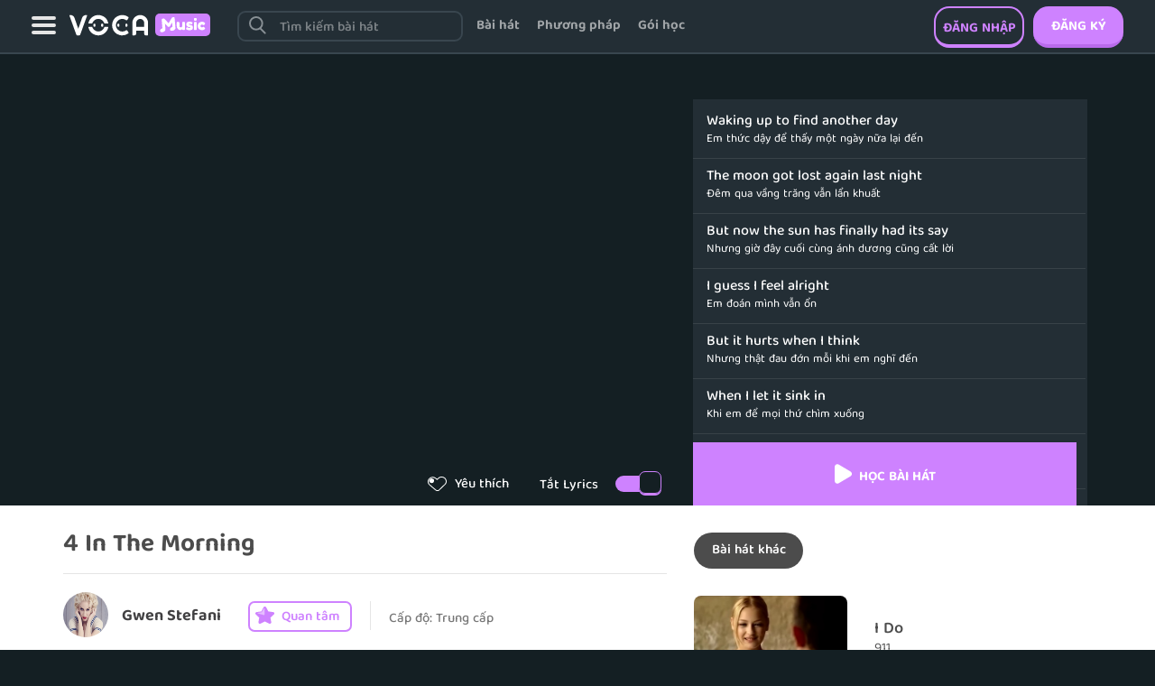

--- FILE ---
content_type: text/html; charset=UTF-8
request_url: https://music.voca.vn/song/4-In-The-Morning-466
body_size: 114599
content:
<!Doctype html>
<html lang="vi">
<head>

    <meta name="robots" content="noodp,index,follow" />
<meta name='revisit-after' content='1 days' />
<meta http-equiv="Content-Type" content="text/html; charset=utf-8" />
<meta name="google-site-verification" content="1t5HUn7Inxjil6_KdcBn3Cw6H1ZN3MScjE98Ns_qYvU" />
<meta name="viewport" content="width=device-width, initial-scale=1.0, maximum-scale=1.0, user-scalable=0" />
<link rel="canonical" href="https://music.voca.vn/song/4-In-The-Morning-466"/>
<title>HỌC TIẾNG ANH QUA BÀI HÁT 4 IN THE MORNING | VOCA MUSIC</title>
<meta name="description" content="Cải thiện nhanh chóng khả năng nghe nói, phát âm tiếng anh qua bài hát 4 In The Morning của ca sĩ Gwen Stefani dựa trên phương pháp học của VOCA Music."/>
<meta name="keywords" content="voca music, huong dan hoc voca music, dang ky voca music, hoc voca music"/>
<meta property="og:title" content="HỌC TIẾNG ANH QUA BÀI HÁT 4 IN THE MORNING | VOCA MUSIC"/>

<meta property="og:description" content="Cải thiện nhanh chóng khả năng nghe nói, phát âm tiếng anh qua bài hát 4 In The Morning của ca sĩ Gwen Stefani dựa trên phương pháp học của VOCA Music." />
<meta property="og:image" content="https://music.voca.vn/assets/img/img_song/4 In The Morning.jpg" />
<script type='application/ld+json'>
    {
        "@context":"http://schema.org",
        "@type":"WebSite",
        "@id":"#website",
        "url":"https://music.voca.vn/song/4-In-The-Morning-466",
        "name":"HỌC TIẾNG ANH QUA BÀI HÁT 4 IN THE MORNING | VOCA.VN",
        "alternateName":"HỌC TIẾNG ANH QUA BÀI HÁT 4 IN THE MORNING | VOCA.VN"
        
    }</script>
	<script>dataLayer=[{'pageCategory':'/music/library/4-In-The-Morning-466/details/'}];</script>

<meta property="og:type" content="website" />
<meta property="og:url" content="httpss://music.voca.vn/song/4-In-The-Morning-466" />
<meta property="fb:app_id" content="853214138072230"><!-- CHANGE API-->
<meta name="author" content="https://music.voca.vn.vn"/>

<!--Load slider slick -->
<link rel="shortcut icon" href="https://music.voca.vn/assets/img/general/favicon.ico" />

<link href="https://music.voca.vn/assets/css/bootstrap.min.css?n=210" type="text/css" rel="stylesheet"/>
<link href="https://music.voca.vn/assets/css/font-awesome.min.css?n=210" type="text/css" rel="stylesheet"/>
<link href="https://music.voca.vn/assets/css/owl.carousel.min.css?n=210" type="text/css" rel="stylesheet"/>
<link href="https://music.voca.vn/assets/css/owl.theme.default.min.css?n=210" type="text/css" rel="stylesheet"/>
<link href="https://music.voca.vn/assets/css/voca-main.css?n=210" type="text/css" rel="stylesheet"/>
<link href="https://music.voca.vn/assets/css/song-detail.css?n=210" type="text/css" rel="stylesheet"/>

<script src="https://music.voca.vn/assets/js/jquery-1.11.3.min.js?n=210"></script>
<script src="https://music.voca.vn/assets/js/jquery-ui.min.js?n=210"></script>
<script src="https://music.voca.vn/assets/js/bootstrap.min.js?n=210"></script>
<script src="https://music.voca.vn/assets/js/owl.carousel.min.js?n=210"></script>
<script src="https://music.voca.vn/assets/js/voca-main.js?n=210"></script>


<script>
    $(document).ready(function(){
        $(document).on('click', '.song-item .item', function(event){
            
            var songUrl = $(this).attr('song-url');
            if(songUrl != undefined){
                window.location.href = songUrl;
            }else{
                var link = $(this).attr('link');
                window.location.href = configUrl('song/'+link);
            }
            
            
        });
        
    
    	$(document).on('click', '.button-like', function(event){
            event.stopPropagation();
            
    		if($('body').find('#modal-login-system').length){
    			//$('.header-button-signin').trigger( "click" );
                $('body').find('#modal-login-system').modal();
    		}else{
    			if($(this).hasClass('like-active')){
    		        $(this).removeClass('like-active');
    		    }else{
    		        $(this).addClass('like-active');
    		    }
    		    var link = $(this).closest('.item').attr('link');
                
                if(link == undefined){
                    link = $(this).closest('.product-button').attr('link');
                }
    		            	        
        	        
    		}
    	});
    
    
    	$('.singer-button').click(function(event){
    		event.stopPropagation();
    		if($('body').find('#modal-login-system').length){
    			//$('.header-button-signin').trigger( "click" );
                $('body').find('#modal-login-system').modal();
    
    		}else{
    			if($(this).hasClass('button-active')){
    		        $(this).removeClass('button-active');
    		    }else{
    		        $(this).addClass('button-active');
    		    }
    		    var link = $(this).attr('link');
    		        		}
    		return false;
    	});
    
    
    	
    
    
    	
        //get user level
        $('.user-level').click(function(){
            var levelContent = $('.modal-user-level').html();
            if(levelContent == ""){
                var slug = $('#song-slug').val();
                
                $.ajax({
                        url: configUrl('member-level'),
                        async: false,
                        type: 'POST'
                    }).success(function(data){
                        
                        $('.modal-user-level').html(data);
                        $('.modal-user-level').modal();
                    });
            }else{
                $('.modal-user-level').modal();
            }
        });
    
        $('.login-system, .header-button-signin').click(function(){
    
        	$('#modal-login-system').modal();
        });
        $('.header-button-signup').click(function(){
    
        	$('#modal-signup-system').modal();
        });
    
    
        $(document).on('keypress','#sign-in-email, #sign-in-password',function(e){
            if(e.keyCode == 13){
                $( ".modal-sign-in-button-create" ).trigger( "click" );
            }
        });
         
        $(document).on('click','.modal-sign-in-button-create.button-active',function(){
            var email = $('#sign-in-email').val();
            var password = $('#sign-in-password').val();
            var curUrl = $('#current-url').val();
            if(curUrl == undefined){
                curUrl = "";
            }
            $('[data-toggle="tooltip"]').tooltip('hide');
            $.ajax({
                url : configUrl('login'),
                data : {
                    email : email,
                    password : password,
                    rem_pass : 1
                },
                headers: {
                    'X-CSRF-Token': $('meta[name="csrf-token"]').attr('content')
                },
                type: 'POST'
            }).success(function(data){
                
                if(data.length > 2000){
                    $('body').append(data);
                    $('#modal-login-system').modal('hide');
                    $('#register-msg-modal').modal(); 
                }else{
                    if(data.email){
                        $('#sign-in-email').attr('title', data.email.toString());
                        $('#sign-in-email').attr('data-original-title', data.email.toString());
                        $('#sign-in-email').tooltip('show');
                        $('[data-toggle="tooltip"]').tooltip();
                    }
                    if(data.password){
                        $('#sign-in-password').attr('title', data.password.toString());
                        $('#sign-in-password').attr('data-original-title', data.password.toString());
                        $('#sign-in-password').tooltip('show');
                        $('[data-toggle="tooltip"]').tooltip();
                    }
                    if(!data.email && !data.password){
                        if(data[0] != 1){
                            $('#sign-in-email').attr('title', data[1]);
                            $('#sign-in-email').attr('data-original-title',data[1]);
                            $('#sign-in-email').tooltip('show');
                            $('[data-toggle="tooltip"]').tooltip();
                        }else{
                          $('#modal-login-system').modal('hide');
    					  if(data[1].indexOf("http") > -1){
    						  window.location.href = data[1];
    					  }else{
    						  window.location.href = configUrl(data[1]);
    					  }
                          
                        }
                    }
                }
                
            });
        });
    
    
    
        $(document).on('keypress','#sign-up-email, #sign-up-password, #sign-up-name',function(e){
            if(e.keyCode == 13){
                $( ".modal-sign-up-button-create" ).trigger( "click" );
            }
        });
        //register system
        $(document).on('click','.modal-sign-up-button-create.button-active',function(){
           
                
            var registerToken = $('input[name="register_token"]').val();
            var email = $('#sign-up-email').val();
            var password = $('#sign-up-password').val();
            var name = $('#sign-up-name').val();
            
            var agree = 1;
            
            
            
            $('[data-toggle="tooltip"]').tooltip('hide');
            $.ajax({
                url : configUrl('register'),
                data : {
                    email       : email,
                    password    : password,
                    name   		: name,
                    register_token: registerToken,
                    agree_service : 1
                },
                headers: {
                    'X-CSRF-Token': $('meta[name="csrf-token"]').attr('content')
                },
                type: 'POST'
            }).success(function(data){
                $('#sign-up-password').val('');
                
                if(data.email){
                    $('#sign-up-email').attr('title', data.email.toString());
                    $('#sign-up-email').attr('data-original-title', data.email.toString());
                    $('#sign-up-email').tooltip('show');
                    $('[data-toggle="tooltip"]').tooltip();
                }
                
                if(data.password){
                    $('#sign-up-password').attr('title', data.password.toString());
                    $('#sign-up-password').attr('data-original-title', data.password.toString());
                    $('#sign-up-password').tooltip('show');
                    $('[data-toggle="tooltip"]').tooltip();
                }
                
                if(!data.email && !data.password){
                    if(data == 0){
                        $('#sign-up-email').attr('title', data.toString());
                        $('#sign-up-email').attr('data-original-title', data.toString());
                        $('#sign-up-email').tooltip('show');
                        $('[data-toggle="tooltip"]').tooltip();
                    }else if(data == 1){
                        window.location.href = configUrl('my-songs');
                        
                    }
                }
            });
           
            
        });
    
    
        
        $(document).on('click', '.header-menu-icon-cover', function(){
    
            amimateUpDown($('.main-header .header-nav'));
        });
    
        function amimateUpDown(element){
            if($(element).hasClass('menu-show')){
                $(element).slideUp('fast',function(){
                    $(element).removeClass('menu-show');
                });
            }else{
                $(element).slideDown('fast',function(){
                    $(element).addClass('menu-show');
                });
            }
        }
    	
    	//share video
        $(document).on('click','.button-share',function(event){
            event.stopPropagation();
            var link = $(this).closest('.item').attr('link');
            console.log(link);
            if(link == undefined){
                link = $(this).closest('.product-button').attr('link');
            }
            var shareUrl = configUrl('song/'+ link);
            
            $('.library-share-input-view').attr('value',shareUrl);
            $('.share-social-fb').attr('href','https://www.facebook.com/sharer.php?p[url]='+shareUrl);
            $('.share-social-gp').attr('href','https://plus.google.com/share?url='+shareUrl);
            $('.share-social-fbmsg').attr('url',shareUrl);
            $('.btn-send-msg').attr('song_id',$(this).parent().prev('.box-like-black-plus').attr('id'))
            $('#library-share-modal').modal();
        });
    });
    
    function redirect(){
        fb_login.close();    
        self.location = configUrl(vocaConfig.login_page);
    }
    function open_login_f(){ 
        fb_login = window.open(configUrl("facebook-login"),'name','width='+screen.width+',height='+screen.height+',top=0,left=0'+',fullscreen=yes');
    }
    function open_login_g(){ 
        fb_login=window.open(configUrl("google-login"),'name','width='+screen.width+',height='+screen.height+',top=0,left=0'+',fullscreen=yes');
    };
    function showNotifyMain(string){
        var d = new Date();
        var n = d.getTime();
        $("body").append('<span class="notify-main notify-main-' + n + '">' + string + '</span>');
        $(".notify-main-" + n).fadeIn(400,function(){
            setTimeout(function(){
                $(".notify-main-" + n).fadeOut(function(){
                    $(".notify-main-" + n).remove();
                });
            }, 1000);
        });
    }
</script>




<script>
	if(typeof dataLayer == 'undefined' ){
				dataLayer=[{'pageCategory':'/music/song/4-In-The-Morning-466/'}];
	}

            var fID = "";
                var eID = '';
        var ipId = '3.147.80.135';
    dataLayer.push({'uID':ipId+'|'+fID+'|'+eID});
</script>
<!-- Google Tag Manager -->
<script>(function(w,d,s,l,i){w[l]=w[l]||[];w[l].push({'gtm.start':
new Date().getTime(),event:'gtm.js'});var f=d.getElementsByTagName(s)[0],
j=d.createElement(s),dl=l!='dataLayer'?'&l='+l:'';j.async=true;j.src=
'https://www.googletagmanager.com/gtm.js?id='+i+dl;f.parentNode.insertBefore(j,f);
})(window,document,'script','dataLayer','GTM-N7D4RDC');</script>
<!-- End Google Tag Manager -->

<script>document.cookie = "w_screen="+window.innerWidth+"; path=/;domain=.voca.vn";</script>
<script type="text/javascript">
    $(window).scroll(function(){
        var pos = $(window).scrollTop();
        if(pos >= 30){
            $('.main-header').css('position','fixed');
            $('.main-header').css('top','0');
            
        }else{
            $('.main-header').css('position','relative');
            $('.main-header').css('top','0');
            $('.main-header-top').css('margin-bottom',0);
        }
    });
</script>
</head>
<body>


    
	<!-- Google Tag Manager (noscript) -->
	<noscript><iframe src="https://www.googletagmanager.com/ns.html?id=GTM-N7D4RDC"
	height="0" width="0" style="display:none;visibility:hidden"></iframe></noscript>
	<!-- End Google Tag Manager (noscript) -->

            		<style>
    body{
        padding-top: 60px;
        background: #141F23;
    }
   
    
    
    .header{
        position: fixed;
        top: 0;
        height: 60px;
        border-bottom: 2px solid #39464F;
        right: 0;
        left: 0;
        z-index: 1002;
        background: #232E35;
    }
    .header .left-menu-item{
        float: left;
        margin-left: 35px;
        margin-top: 18px;
    }
    .header .left-menu-item a{
        display: inline-block;
        width: 27px;
        height: 20px;
        background: url("https://music.voca.vn/assets/images/music-bg.svg") 0px -990px;
    }
    .header .left-menu-item a:focus{
        background: url("https://music.voca.vn/assets/images/music-bg.svg") 0px -990px;
    }
    .header .header-logo{
        float: left;
        margin-left: 15px;
        margin-top: 15px;
    }
    .header .header-right{
        float: right;
        padding-right: 35px;
        padding-top: 7px;
    }
    .header .header-right .avatar{
        float: right;
        position: relative;
    }
    .header .header-right .avatar:hover{
        cursor: pointer;
    }
    .header .header-right .avatar img{
        width: 46px;
        height: 46px;
        border-radius: 23px;
        float: left;
    }
    .header .header-right .avatar .menu-avatar-vip img{
        border: 2px solid #FFC800;
        background: #FFC800; 
    }
    .header .header-right .avatar span{
        display: inline-block;
        font-size: 18px;
        color: #fff;
        font-family: 'balootammasemibold';
        margin-left: 10px;
        width: 108px;
        position: relative;
        -webkit-line-clamp: 1;
        -webkit-box-orient: vertical;
        display: -webkit-box;
        float: left;
        margin-top: 15px;
        overflow: hidden;
        padding-right: 15px;
    }
    .header .header-right .avatar span::after{
        content: '';
        width: 11px;
        height: 10px;
        display: inline-block;
        background: url("https://music.voca.vn/assets/images/music-bg.svg") 0px -640px;
        position: absolute;
        right: 0;
        top: 7px;
    }
    .header .header-right .avatar .menu-avatar-vip span{
        margin-top: 7px;
    }
    .header .header-right .avatar .menu-avatar-vip .i-vip{
        position: absolute;
        left: 57px;
        top: 29px;
        color: #FFC800;
        font-size: 12px;
        font-family: 'balootammamedium';
        font-style: normal;
    }

    .header .header-right .menu-avatar-content{
        position: absolute;
        top: 45px;
        right: -20px;
        padding: 0;
        border-radius: 10px;
        width: 300px;
        background: #232E35;
        padding: 0px;
        border: 2px solid #39464F;
        display: none;
    }
    .header .header-right .avatar:hover .menu-avatar-content{
        display: block;
    }
    .header .header-right .menu-avatar-content::before {
        content: '';
        display: block;
        position: absolute;
        right: 15px;
        width: 15px;
        height: 15px;
        background: #232E35;
        border-right: 2px solid #39464F;
        border-bottom: 2px solid #39464F;
        -moz-transform: rotate(-135deg);
        -webkit-transform: rotate(-135deg);
        top: -9px;
    }
    .header .header-right .menu-avatar-content .menu-avatar-body {
        list-style-type: none;
        padding: 0px;
        margin: 0px;
        margin-bottom: 0px;
    }
    .header .header-right .menu-avatar-content li {
        list-style: none;
    }
    .header .header-right .menu-avatar-content li a {
        display: block;
        height: 47px;
        line-height: 48px;
        padding-left: 20px;
        border-bottom: 2px solid #39464F;
        font-size: 15px;
        font-family: balootammasemibold;
        color: #fff;
    }
    .header .header-right .menu-avatar-content li a:hover{
        background: #2a3841;
    }
    .header .header-right .menu-avatar-content li:first-child a {
        border-radius: 10px 10px 0px 0px;
    }
    .header .header-right .menu-avatar-content li:last-child a {
        border: 0;
        border-radius: 0px 0px 10px 10px;
    }

    .header .header-right .right-menu{
        float: right;
        margin-right: 20px;
        margin-top: 8px;
    }
    .header .header-right .right-menu a{
        display: inline-block;
        width: 28px;
        height: 28px;
        background: url("https://music.voca.vn/assets/images/music-bg.svg") 0px -610px;
    }
    .header .header-middle{
        float: left;
        padding-left: 70px;
        padding-top: 12px;
    }
    .header-search{
        position: relative;
        float: left;
    }
    .header-search::before{
        content: '';
        display: inline-block;
        width: 19.414px;
        height: 20.414px;
        background: url("https://music.voca.vn/assets/images/music-bg.svg") 0px -660px;
        position: absolute;
        left: 13px;
        top: 6px;
    }
    .header-search input{
        height: 34px;
        border-radius: 9px;
        border: 2px solid #39464F;
        padding-left: 45px;
        display: block;
        width: 470px;
        color: #ffffff;
        font-size: 15px;
        font-family: 'balootammasemibold';
        padding-top: 5px;
        background: #232E35;
    }
    .header-search input::placeholder{
        color: rgb(255 255 255 / 40%);
    }
    .header-search input:focus{
        outline: none;
        border: 2px solid #39464F   ;
    }
    .header .header-action{
        float: left;
    }
    .header .header-action a{
        display: inline-block;
        margin-left: 20px;
        height: 35px;
        line-height: 35px;
        font-size: 15px;
        font-family: 'balootammabold';
        color: rgb(255 255 255 / 57%);
    }
    .header .header-right .btn-vip{
        display: block;
        margin-left: 20px;
        border: 2px solid #917B1A;
        height: 35px;
        border-radius: 18px;
        width: 164px;
        text-align: center;
        line-height: 35px;
        color: #141F23;
        text-transform: uppercase;
        font-size: 15px;
        font-family: 'balootammabold';
        float: left;
        margin-right: 15px;
        margin-top: 6px;
        background: #FFC800;
        position: relative;
        padding-left: 38px;
    }
    .header .header-right .btn-vip i{
        display: inline-block;
        width: 28.68px;
        height: 22.513px;
        background: url("https://music.voca.vn/assets/images/music-bg.svg") 0px -1770px;
        position: absolute;
        left: 15px;
        top: 3px;
    }
    .header .header-right .btn-register{
        width: 116px;
        height: 46px;
        margin-left: 10px;
        display: block;
        float: right;
        background: #CE82FF;
        border-radius: 17px;
        border-bottom: 4px solid #B96BEB;
        text-align: center;
        line-height: 46px;
        color: #fff;
        text-transform: uppercase;
        font-size: 15px;
        font-family: 'balootammabold';
    }
    .header .header-right .btn-login{
        width: 116px;
        height: 46px;
        display: block;
        float: right;
        border-radius: 17px;
        border: 2px solid #CE82FF;
        text-align: center;
        line-height: 46px;
        color: #CE82FF;
        text-transform: uppercase;
        font-size: 15px;
        font-family: 'balootammabold';
        border-bottom: 4px solid #CE82FF;
    }
    .header .header-right .btn-package{
        display: inline-block;
        margin-right: 20px;
        height: 46px;
        line-height: 48px;
        font-size: 15px;
        font-family: 'balootammabold';
        color: #CE82FF;
    }
    .header-right .btn-right-search{
        display: none;
    }
    @media(max-width: 1599px){
        .header .header-middle input{
            width: 300px;
        }
        .header .header-right .btn-vip{
            margin-right: 20px;
        }
    }
    @media(max-width: 1300px){
        .header .header-middle{
            padding-left: 30px;
        }
        .header .header-middle input {
            width: 250px;
        }
        .header .header-right .btn-login{
            width: 100px;
        }
        .header .header-right .btn-register{
            width: 100px;
        }
        .header .header-middle .header-action a{
            margin-left: 15px;
        }
        .header .header-right .btn-package{
            margin-right: 15px;
        }
    }
    
    
    @media(max-width: 1130px){
        body{
            padding-top: 54px;
        }
        .header{
            height: 54px;
        }
        .header .left-menu-item{
            margin-left: 15px;
        }
        .header .header-logo{
            margin-top: 15px;
            margin-left: 10px;
        }
        .header .header-action{
            display: none;
        }
        .header .header-right .btn-package{
            display: none;
        }
        .header .header-right{
            padding-right: 15px;    
        }
        .header .header-right .btn-register{
            width: 89px;
            height: 40px;
            line-height: 40px;
            border-radius: 11px;
            display: none;
        }
        .header .header-right .btn-login{
            padding: 0;
            color: #fff;
            border: 0;
            font-family: 'balootammasemibold';
            background: #CE82FF;
            border-bottom: 4px solid #B96BEB;
            width: 89px;
            height: 40px;
            line-height: 40px;
            text-transform: none;
            border-radius: 11px;
        }
        .header .header-right .btn-vip{
            display: none;
        }
        .header .header-right .avatar span{
            display: none;
        }
        .header .header-right .avatar img{
            width: 40px;
            height: 40px;
        }
        .header .header-right .menu-avatar-content{
            right: -6px;
        }
        .header-right .btn-right-search{
            display: inline-block;
            float: left;
            width: 25.025px;
            height: 26.355px;
            background: url("https://music.voca.vn/assets/images/music-bg.svg") 0px -2380px;
            margin-right: 15px;
            margin-top: 8px;
        }
        body.menu-opened .header .left-menu-item a,
        body.menu-opened .header .left-menu-item a:focus{
            width: 21.921px;
            height: 21.921px;
            background-position: 0px -2350px;
        }

        .header-search{
            display: block;
            position: absolute;
            left: -100%;
            top: 0;
            bottom: 0;
            background: #141F23;
            height: 100vh;
            z-index: 100;
            width: 100%;
            float: none;
        }
        .header-search .header-search-content{
            height: 54px;
            border-bottom: 2px solid #39464F;
            padding: 10px 15px;
        }
        .header-search input{
            width: 100%;
        }
        .header .header-middle{
            padding: 0;
        }
        .header-search::before{
            left: 25px;
            top: 17px;
        }
        
        
    }
</style>

<div class="header">
    <div class="header-content">
        <div class="header-left">
            <div class="left-menu-item">
                <a href="javascript:void(0)"></a>
            </div>
            <div class="header-logo">
                <a href="https://music.voca.vn">
                    <img alt="voca music" src="https://music.voca.vn/assets/images/logo.svg" />
                </a>
            </div>
        </div>
        
        <div class="header-middle">
            <div class="header-middle-content">
                                <div class="header-search">
                    <div class="header-search-group">
                        <div class="header-search-content">
                            <input type="text" id="input-menu-search" placeholder="Tìm kiếm bài hát" autocomplete="off">
                            <a href="javascript:void(0)" class="btn-remove-search"><i></i></a>
                        </div>
                        
                        
                        
                        <div class="header-search-result">

    <style>
        .btn-remove-search{
            
            background: #39464F;
            border-radius: 7px;
            width: 27.88px;
            height: 21.53px;
            text-align: center;
            line-height: 27px;
            position: absolute;
            right: 6px;
            top: 6px;
            display: none;
        }
        .btn-remove-search.active{
            display: inline-block;
        }
        .btn-remove-search i{
            display: inline-block;
            width: 11.213px;
            height: 11.213px;
            background: url("https://music.voca.vn/assets/images/music-bg.svg") 0px -2030px;
        }
        .header-search-result .search-backdrop{
            background: rgb(35 46 53 / 42%);
            left: 0;
            right: 0;
            top: 60px;
            bottom: 0;
            position: fixed;
            z-index: 100;
            display: none;
        }
        .header-search-result.active .search-backdrop{
            display: block;
            z-index: 1001;
        }
        .header-search-cate{
            min-height: 200px;
            border: 2px solid #39464F;
            background: #232E35;
            border-radius: 17px;
            position: absolute;
            left: 0;
            right: 0;
            top: 40px;
            z-index: 1002;
            padding: 15px 15px 25px;
            width: 690px;
            display: none;
        }
        .header-search-cate .title{
            color: #fff;
            text-align: center;
            font-size: 18px;
            font-family: 'balootammamedium';
        }
        .header-search-cate .description{
            color: #F3F3F3;
            text-align: center;
            font-size: 15px;
        }
        .header-search-cate .search-cate-item{
            width: calc(100% + 12px);
            margin-left: -3px;
            margin-top: 20px;
        }
        .header-search-cate .search-cate-item a{
            display: inline-block;
            position: relative;
            margin: 0px 3px 12px;
            background: #141F23;
            border-radius: 17px;
            border: 2px solid #39464F;
            padding: 0 30px 0px 60px;
            height: 57px;
            color: #FFFFFF;
            font-size: 17px;
            font-family: 'balootammasemibold'
        }
        .header-search-cate .search-cate-item a i{
            display: inline-block;
            width: 38.246px;
            height: 27.902px;
            background: url("https://music.voca.vn/assets/images/music-bg.svg") 0px -1800px;
            position: absolute;
            left: 12px;
            top: 10px;
        }
        .header-search-cate .search-cate-item a.cate-item-topic i{
            width: 30.514px;
            height: 30.734px;
            background-position-y: -1830px;
        }
        .header-search-cate .search-cate-item a.cate-item-kind i{
            width: 30.375px;
            height: 27.473px;
            background-position-y: -1870px;
        }
        .header-search-cate .search-cate-item a.cate-item-singer i{
            width: 36.708px;
            height: 36.708px;
            background-position-y: -1900px;
            top: 5px;
        }
        .header-search-cate .search-cate-item a.cate-item-level i{
            width: 35.876px;
            height: 29.309px;
            background-position-y: -1940px;
        }
        .header-search-cate .search-cate-item a.cate-item-free i{
            width: 34.569px;
            height: 32.145px;
            background-position-y: -1970px;
        }
        .header-search-cate .search-cate-item a span{
            margin-top: 15px;
            display: inline-block;
        }
        .header-search-cate .search-cate-item a::after{
            content: '';
            display: inline-block;
            width: 8.703px;
            height: 14.577px;
            background: url("https://music.voca.vn/assets/images/music-bg.svg") 0px -2010px;
            position: absolute;
            right: 15px;
            top: 18px;
        }
        .header-search-song{
            min-height: 200px;
            border: 2px solid #39464F;
            background: #232E35;
            border-radius: 17px;
            position: absolute;
            left: 0;
            right: 0;
            top: 40px;
            z-index: 1002;
            padding: 15px 15px 25px;
            width: 690px;
            display: none;
        }
        .header-search-song .search-song-item a{
            
            height: 60px;
            line-height: 60px;
            border-bottom: 2px solid #39464F;
            color: #fff;
            font-size: 20px;
            font-family: 'balootammamedium';
            position: relative;
            display: none;
            padding-left: 20px;
        }
        .header-search-song .search-song-item a.active{
            display: block;
        }
        .header-search-song .search-song-item a::before{
            content: '';
            display: inline-block;
            width: 13.168px;
            height: 16.933px;
            background: url("https://music.voca.vn/assets/images/music-bg.svg") 0px -2410px;
            position: absolute;
            left: 0;
            top: 18px;
            
        }
        .header-search-song .search-song-item .hided-border{
            border: 0;
        }
        @media(max-width: 991px){
            .header-search-cate{
                display: block;
                width: 100%;
                top: 54px;
                border: 0;
                border-radius: 0;
                background: #141f23;
                height: calc(100vh - 124px);
            }
            .header-search-cate .search-cate-item a{
                margin: 0px 2px 12px;
                
            }
            .header-search-song{
                left: 15px;
                right: 15px;
                width: calc(100% - 30px);
                top: 69px;
                padding-bottom: 0;
            }
            .header-search-song .search-song-item a{
                height: 48px;
                line-height: 48px;
                font-size: 15px;
                font-family: 'balootammamedium';
            }
            .header-search-song .search-song-item a::before{
                top:  13px;
            }
            .btn-remove-search{
                right: 22px;
                top: 15px;
            }
        }
    </style>
    <div class="search-backdrop"></div>
    <div class="header-search-cate">
        <div class="search-cate-content">
            <div class="title">Hãy chọn 1 chủ đề</div>
            <div class="description">Hoặc tìm kiếm bằng từ khóa</div>
            <div class="search-cate-item">
                <a href="https://music.voca.vn/favorite-song" class="cate-item-favorite">
                    <i></i>
                    <span>TOP yêu thích</span>
                </a>
                <a href="https://music.voca.vn/topic" class="cate-item-topic">
                    <i></i>
                    <span>Chủ đề</span>
                </a>
                <a href="https://music.voca.vn/kind" class="cate-item-kind">
                    <i></i>
                    <span>Thể loại</span>
                </a>
                <a href="https://music.voca.vn/singer" class="cate-item-singer">
                    <i></i>
                    <span>Ca sĩ</span>
                </a>
                <a href="https://music.voca.vn/song-level/1" class="cate-item-level">
                    <i></i>
                    <span>cấp độ</span>
                </a>
                <a href="https://music.voca.vn/free" class="cate-item-free">
                    <i></i>
                    <span>Miễn phí</span>
                </a>
            </div>
        </div>
    </div>

    <div class="header-search-song">
        <div class="search-song-content">
            <div class="search-song-item"></div>
        </div>
    </div>


    <script>
        $(".header-search-content input").focus(function(){
            $('.header-search-result').addClass('active');
            
            var keyword = $(this).val();
            if(keyword.length > 0){
                $('.header-search-cate').css('display','none');
                $('.header-search-song').css('display','block');
                $('.btn-remove-search').addClass('active');
            }else{
                $('.header-search-cate').css('display','block');
                $('.header-search-song').css('display','none');
                $('.btn-remove-search').removeClass('active');
            }

            if($('.search-song-item').text() == ''){
                $.ajax({
                    url: configUrl('search-song'),
                    type: 'POST'
                }).success(function(data){
                    $('.search-song-item').html(data);
                });
            }
            
        });
        $(".header-search-content input").blur(function(){
            if($(window).width() > 991){
                setTimeout(function(){
                    $('.header-search-cate').css('display','none');
                    $('.header-search-song').css('display','none');
                    $('.header-search-result').removeClass('active');
                },200);
            }
            
        });

        $(".header-search-content input").keyup(function(){
            var keyword = $(this).val();
            if(keyword.length > 0){
                $('.header-search-cate').css('display','none');
                $('.header-search-song').css('display','block');
                $('.btn-remove-search').addClass('active');
                keyword = keyword.trim().toLowerCase().normalize("NFD").replace(/[\u0300-\u036f]/g, "");;
                var last = 0, k = 0;
                $('.search-song-item a').each(function(index){
                    $(this).removeClass('active');
                    $(this).removeClass('hided-border');
                    var name = $(this).text().trim().toLowerCase().normalize("NFD").replace(/[\u0300-\u036f]/g, "");
                    if(name.includes(keyword)){
                        k++;
                        last = index;
                        console.log(k);
                        $(this).addClass('active');
                        if(k >= 10){
                            return false;
                        }
                    }
                });
                
                $('.search-song-item a').eq(last).addClass('hided-border');
                

            }else{
                $('.header-search-cate').css('display','block');
                $('.header-search-song').css('display','none');
                $('.btn-remove-search').removeClass('active');
            }
        });

        $('.btn-remove-search').click(function(){
            $(".header-search-content input").val('');
            $(".header-search-content input").focus();
            $('.header-search-cate').css('display','block');
            $('.header-search-song').css('display','none');
            $('.btn-remove-search').removeClass('active');
        });
    </script>


</div>                        
                        
                        
                    </div>
                    
                    
                </div>
                
                <div class="header-action">
                    <a href="https://music.voca.vn" class="btn-library">Bài hát</a>
                    <a href="https://www.voca.vn/method/music/hoc-tieng-anh-qua-bai-hat-165" target="_blank" class="btn-method">Phương pháp</a>
                    <a href="https://music.voca.vn/vip" class="btn-package">Gói học</a>
                    <!--<a href="https://www.voca.vn/guide/huong-dan-su-dung-he-thong-voca-music-2" target="_blank" class="btn-guide">Hướng dẫn học</a>-->
                </div>
            </div>
           
        </div>
        <div class="header-right">
            <a href="javascript:void(0)" class="btn-right-search"></a>
                            
                <a href="https://www.voca.vn/register/6086380803/song/4-In-The-Morning-466" class="btn-register">Đăng ký</a>
                <a href="https://www.voca.vn/login/6086380803/song/4-In-The-Morning-466" class="btn-login">Đăng nhập</a>
                
                        
        </div>
    </div>
</div>


<style>
    .left-menu-mobile{
        position: fixed;
        z-index: 1001;
        left: -100%;
        width: 100%;
        background: #141F23;
        bottom: 0;
        top: 54px;
    }
    .left-menu-mobile .menu-mobile-item li{
        height: 50px;
        margin: 0px 10px 0px;
        border-bottom: 2px solid #39464F;
        list-style: none;
    }
    .left-menu-mobile .menu-mobile-item li a{
        display: block;
        width: 100%;
        height: 100%;
        line-height: 50px;
        color: rgb(255 255 255 / 57%);
        text-transform: uppercase;
        font-size: 15px;
        font-family: 'balootammabold';
    }
    .left-menu-mobile .menu-mobile-item li.li-guide{
        border: 0;
    }
</style>
<div class="left-menu-mobile">
    <div class="left-menu-mobile-content">  
        <div class="menu-mobile-item">
            <li class="li-method">
                <a href="https://www.voca.vn/method/music/hoc-tieng-anh-qua-bai-hat-165" target="_blank">Phương pháp</a>
            </li>
            
             <li class="li-package">
                <a href="https://music.voca.vn/vip">Gói học</a>
            </li>
            <!--<li class="li-guide">
                <a href="https://www.voca.vn/guide/huong-dan-su-dung-he-thong-voca-music-2" target="_blank">Hướng dẫn học</a>
            </li>-->
        </div>
    </div>
</div>




<script>
    $(document).ready(function(){
        $('.left-menu-item a').click(function(){
            if($(window).width() > 991){
                if($('body').hasClass('menu-hided')){
                    $('body').removeClass('menu-hided');
                    $('.library-left').animate({'left': '0px'});
                }else{
                    $('body').addClass('menu-hided');
                    $('.library-left').animate({'left': '-220px'});
                }
            }else{
                if($('body').hasClass('menu-opened')){
                    $('body').removeClass('menu-opened');
                    $('.left-menu-mobile').animate({'left': '-100%'});
                }else{
                    $('body').addClass('menu-opened');
                    $('.left-menu-mobile').animate({'left': '0px'});
                }
            }
            
        });
        $('.btn-right-search').click(function(){
            $('.header-search').animate({'left': '0px'});
        });
    });
</script>


    
                    
    <!-- BODY -->

    <div class="main-body">
        
        
<div class="mobile-header">
    <div class="mobile-header-content">
        <a href="https://music.voca.vn"><i></i>4 In The Morning</a>
    </div>
</div>


<!--left menu-->

<script>
    $('body').addClass('menu-hided')
</script>
<style>
   
    .main-body{
        background: #141F23;
    }
    .library-left{
        width: 210px;
        position: fixed;
        left: 0;
        top: 60px;
        bottom: 0;
        background: #232E35;
        overflow: auto;
    }
    .library-left::-webkit-scrollbar {
        background-color: #232E35;
        width: 10px;
    }
    .library-left::-webkit-scrollbar-thumb {
        background-color: #39464F;
        border-radius: 16px;
        border: 4px solid #232E35;
    }
    .library-left::-webkit-scrollbar-track {
        background-color: #232E35;
    }

    .library-left .left-content-top{
        border-bottom: 2px solid #e5e5e54f;
        padding-bottom: 10px;
    }
    .library-left .left-content-top li{
        list-style: none;
        padding: 0;
        height: 42px;
        margin-top: 10px;
    }
    .library-left .left-content-top li.li-package{
        display: none;
    }
    .library-left .left-content-top li a{
        display: block;
        color: rgb(255 255 255 / 50%);
        font-size: 15px;
        font-family: 'balootammabold';
        padding: 5px 0px 5px 35px;
        position: relative;
        text-transform: uppercase;
    }
    .library-left .left-content-top li a i{
        display: inline-block;
        width: 34.096px;
        height: 35.343px;
        background: url(https://music.voca.vn/assets/images/music-bg.svg) 0px -2110px;
        float: left;
    }
    .library-left .left-content-top li.li-song.active a i{
        background-position: 0  -220px;
    }
    .library-left .left-content-top li a:hover,
    .library-left .left-content-top li.active a{
        background: #cd82ff1c;
        color: #fff;
    }
    .library-left .left-content-top li a:hover::before,
    .library-left .left-content-top li.active a::before{
        content: "";
        width: 6px;
        left: 0;
        height: 100%;
        position: absolute;
        background: #CE82FF;
        top: 0;
    }
    .library-left .left-content-top li.li-course a i{
        width: 25.68px;
        height: 27.456px;
        background-position: 0px -2050px;
    }
    .library-left .left-content-top li.li-course a:hover i,
    .library-left .left-content-top li.li-course.active a i{
        background-position: 0px -2080px;
    }
    .library-left .left-content-top li.li-about a i{
        width: 23.838px;
        height: 24.33px;
        background-position: 0px -290px;
    }
    .library-left .left-content-top li.li-about a:hover i,
    .library-left .left-content-top li.li-about.active a i{
        background-position: 0px -2150px;
    }

    .library-left .left-content-top li.li-package a i{
        width: 28.68px;
        height: 22.513px;
        background-position: 0px -1770px;
    }
    .library-left .left-content-top li.li-package a:hover i,
    .library-left .left-content-top li.li-package.active a i{
      
        background-position: 0px -1770px;
    }

    .library-left .left-content-top li a span{
        display: inline-block;
        float: left;
        margin-left: 15px;
        margin-top: 7px;
    }
    .library-left .left-content-top li.li-song a span{
        margin-left: 6px;
    }
    .library-left .left-content-bottom li{
        display: block;
        width: 140px;
        height: 110px;
        margin: 15px auto 0px;
        border-radius: 13px;
        border: 2px solid #39464F;
        border-bottom: 6px solid #39464F;
        background: #232E35;
        text-align: center;
    }
    .library-left .left-content-bottom li.active{
        background: #FAEFFF;
        border-color: #E7C1FF;
        border-bottom: 2px solid #E7C1FF
    }
    .library-left .left-content-bottom{
        padding-bottom: 25px;
    }
    .library-left .left-content-bottom li a{
        display: block;
        width: 100%;
        height: 100%;
        position: relative;
        padding-top: 15px;
    }
    .library-left .left-content-bottom li a i{
        width: 49.788px;
        height: 36.321px;
        display: block;
        background: url(https://music.voca.vn/assets/images/music-bg.svg) 0px -1020px;
        margin: 0px auto 0px;
    }

    .library-left .left-content-bottom li.li-free a i{
        width: 51.796px;
        height: 48.164px;
        background-position: 0px -360px;
    }
    .library-left .left-content-bottom li.li-level a i{
        width: 48.721px;
        height: 39.802px;
        background-position: 0px -420px;
    }
    .library-left .left-content-bottom li.li-singer a i{
        width: 51.959px;
        height: 51.959px;
        background-position: 0px -461px;
    }

    .library-left .left-content-bottom li.li-topic a i{
        width: 39.972px;
        height: 40.261px;
        background-position: 0px -513px;
    }
    .library-left .left-content-bottom li.li-kind a i{
        width: 47.002px;
        height: 43.998px;
        background-position: 0px -560px;
    }
    .library-left .left-content-bottom li a span{
        display: block;
        color: #CE82FF;
        font-size: 17px;
        font-family: 'balootammasemibold';
        position: absolute;
        left: 10px;
        right: 10px;
        bottom: 10px;
        text-align: center;
    }
    .library-left .left-content-bottom li a span em{
        font-style: normal;
    }
    .library-left .left-content-bottom li.active a span{
        color: #CE82FF;
    }
    .library-middle{
        width: calc(100% - 210px);
        margin-left: 210px;
        transition: 0.2s all ease;
    }
    body.menu-hided .library-middle{
        width: 100%;
        margin-left: 0;
        
    }
    @media(max-width: 991px){
        .library-left{
            width: 100%;
            position: relative;
            left: 0;
            top: 0;
            overflow: hidden;
        }
        .library-middle{
            width: 100%;
            margin: 0;
            padding-bottom: 90px;
        }
        .library-left .left-content-top li.li-package{
            display: block;
        }
        .library-left .left-content-top li{
            margin-top: 0;
            width: 100%
        }
        .library-left .left-content-top{
            position: fixed;
            left: 0;
            right: 0;
            border: 0;
            bottom: 0;
            background: #232E35;
            border-top: 2px solid #39464F;
            height: 70px;
            padding: 0;
            display: flex;
            z-index: 1000;
        }
        .library-left .left-content-top li a{
            padding: 5px 5px 0px;
            text-align: center;
            font-size: 12px;
            font-family: 'balootammamedium';
            color: #fff;
            
        }
        
        .library-left .left-content-top li a:hover::before, 
        .library-left .left-content-top li.active a::before{
            display: none;
        }
        .library-left .left-content-top li a:hover, 
        .library-left .left-content-top li.active a {
            background: unset;
            color: #CE82FF;
        }
        .library-left .left-content-top li a span{
            float: none;
            margin: 0;
            display: block;
            text-align: center;
        }
        .library-left .left-content-top li.li-song a span {
            margin: 0;
        }
        .library-left .left-content-top li a i{
            display: block;
            float: none;
            margin: auto;
        }
       
        .library-left .left-content-top li.li-song a i{
            background-position: 0 -220px;
        }
        .library-left .left-content-top li.li-song a:hover i,
        .library-left .left-content-top li.li-song.active a i{
            background-position: 0 -2280px;
        }
        
        .library-left .left-content-top li.li-course a i{
            margin: 4px auto 4px;
            background-position: 0px -2080px;
        }
        .library-left .left-content-top li.li-course a:hover i, 
        .library-left .left-content-top li.li-course.active a i {
            background-position: 0px -2320px;
        }
        .library-left .left-content-top li.li-package a i{
            margin: 6px auto 6px;
        }
        .library-left .left-content-top li.li-about a i{
            margin: 6px auto 5px;
            background-position: 0px -2150px;
        }
        .library-left .left-content-bottom li{
            margin: 0px 10px 0px 0px;
            width: unset;
            width: 135px;
            float: left;
            height: 49px;
            border: 2px solid #39464F;
            border-radius: 25px;
            position: relative;
        }
        .library-left .left-content-bottom{
            padding: 15px 0px 15px 10px;
            height: 80px;
            overflow-y: hidden;
            overflow-x: auto;
        }
        .library-left .left-content-bottom::-webkit-scrollbar{
            display: none;
        }
        .library-left .left-content-bottom .left-bottom-item{
            width: 875px;
        }
        .library-left .left-content-bottom li a i{
            transform: scale(0.89);
            margin: 0;
            position: absolute;
            top: 5px;
            left: 8px;
        }
        .library-left .left-content-bottom li a{
            padding: 0;
        }
        .library-left .left-content-bottom li.li-free a i,
        .library-left .left-content-bottom li.li-singer a i{
            top: -2px;
            transform: scale(0.83);
        }
        .library-left .left-content-bottom li.li-level a i{
            top: 0;
        }
        .library-left .left-content-bottom li.li-topic a i{
            top: 1px;
        }
        .library-left .left-content-bottom li.li-kind a i{
            transform: scale(0.73);
            top: 0;
        }
        .library-left .left-content-bottom li a span{
            font-size: 15px;
            text-transform: capitalize;
            left: 59px;
            right: unset;
        }
        .library-left .left-content-bottom li a span em{
            display: none;
        }
    }
   
</style>

<div class="library-left">
    <div class="left-content">
        <div class="left-content-top">
            <li class="li-song">
                <a href="https://music.voca.vn">
                    <i></i>
                    <span>Thư viện</span>
                    <div class="clearfix"></div>
                </a>
            </li>
            

            <li class="li-package">
                <a href="https://music.voca.vn/vip">
                    <i></i>
                    <span>Gói học</span>
                    <div class="clearfix"></div>
                </a>
            </li>

            <li class="li-about">
                <a href="https://www.voca.vn/voca-project" target="_blank">
                    <i></i>
                    <span>Về VOCA</span>
                    <div class="clearfix"></div>
                </a>
            </li>
        </div>

        <div class="left-content-bottom">
            <div class="left-bottom-item">
                <li class="li-favorite">
                    <a href="https://music.voca.vn/favorite-song">
                        <i></i>
                        <span><em>Top</em> yêu thích</span>
                        <div class="clearfix"></div>
                    </a>
                </li>
                <li class="li-free">
                    <a href="https://music.voca.vn/free">
                        <i></i>
                        <span>Miễn phí</span>
                        <div class="clearfix"></div>
                    </a>
                </li>
                <li class="li-level">
                                        <a href="https://music.voca.vn/song-level/1">
                        <i></i>
                        <span>Cấp độ</span>
                        <div class="clearfix"></div>
                    </a>
                                        
                </li>
                <li class="li-singer">
                    <a href="https://music.voca.vn/singer">
                        <i></i>
                        <span>Ca sĩ</span>
                        <div class="clearfix"></div>
                    </a>
                </li>
                <li class="li-topic">
                    <a href="https://music.voca.vn/topic">
                        <i></i>
                        <span>Chủ đề</span>
                        <div class="clearfix"></div>
                    </a>
                </li>
                <li class="li-kind">
                    <a href="https://music.voca.vn/kind">
                        <i></i>
                        <span>Thể loại</span>
                        <div class="clearfix"></div>
                    </a>
                </li>
            </div>
            
        </div>
    </div>
</div>
<style>
    .library-left{
        left: -220px;
    }
    @media (max-width: 991px){
        .library-left{
            display: none;
        }
    }
</style>
<!--left menu-->


 <!-- BODY -->
<div class="main-body">
    <input type="hidden" value="4-In-The-Morning-466" id="song-slug"/>
    <div class="song-detail-top">
        <div class="top-cover">
            <div class="top-left">
                                <script type="text/javascript">
                    var videoId = "_OLUSELxFok";
                </script>
                <div id="video-player"></div>

                <div class="video-button">


                    
                                        
                    
                                        
                    

                    <div class="button-like-video product-button" link="4-In-The-Morning-466">
                        
                        <span class="button-icon button-like "></span>
                        <span class="button-text">Yêu thích</span>
                    </div>

                    <div class="button-show-lyric">
                        <span class="button-text" textshow="Tắt Lyrics" texthide="Bật Lyrics"></span>
                        <span class="button-icon"></span>
                    </div>

                    <div class="button-view-more">
                        <span class="button-text">Xem thêm</span>
                        <span class="button-icon"></span>
                    </div>

                </div>
                                <!--<div class="song-intro-msg">
                    <span class="intro-msg-icon">
                      <svg version="1.1" id="Layer_1" xmlns="http://www.w3.org/2000/svg" xmlns:xlink="http://www.w3.org/1999/xlink" x="0px" y="0px"
	 width="172.465px" height="258.571px" viewBox="0 0 172.465 258.571" enable-background="new 0 0 172.465 258.571"
	 xml:space="preserve">
<g>
	<g>
		<g>
			<path fill="#F7C800" d="M152.837,60.029l-5.279,1.522c-7.67-26.594-43.092-39.813-78.966-29.47
				C32.718,42.428,9.772,72.479,17.442,99.073l-5.283,1.524c-2.111-7.326-2.254-14.973-0.422-22.729
				c1.75-7.412,5.224-14.604,10.325-21.377c5.056-6.712,11.463-12.681,19.043-17.74c7.817-5.214,16.553-9.236,25.963-11.951
				c9.413-2.714,18.947-3.961,28.34-3.707c9.113,0.244,17.714,1.886,25.566,4.875c7.922,3.017,14.693,7.255,20.121,12.595
				C146.776,46.153,150.726,52.703,152.837,60.029z"/>
		</g>
	</g>
	<g>
		<path fill="#F4DC00" d="M17.501,101.981c0,0-0.713-8.53,1.996-17.423c0,0,4.428-9-1.161-8.042l-6.461,0.934
			c0,0-3.648-1.208-5.188,7.342c0,0-4.398,24.172-3.117,32.183l11.104-3.825L17.501,101.981z"/>
	</g>
	<g>
		<path fill="#F4DC00" d="M131.801,54.858c0,0,0.009-9.063-10.745-19.072c0,0-5.602-4.345,0.711-7.355c0,0,3.263-3.327,11.597,3.09
			c0,0,6.956,4.646,19.05,23.579L131.801,54.858z"/>
	</g>
	<g>
		<path fill="#F7C800" d="M6.304,107.383c4.269-4.97,9.724-4.049,12.123,2.049l12.375,31.433c2.399,6.098-0.996,11.134-7.548,11.197
			l-1.084,0.01c-6.548,0.064-13.907-4.858-16.352-10.937l-4.645-11.555c-2.442-6.08-0.948-15.118,3.32-20.089L6.304,107.383z"/>
	</g>
	<g>
		<path fill="#F7C800" d="M164.871,102.901c-4.658,4.838-10.045,3.216-11.961-3.605l-9.896-35.185
			c-1.918-6.82,1.875-11.838,8.43-11.145l1.084,0.115c6.557,0.693,13.523,6.833,15.486,13.643l3.734,12.941
			c1.964,6.809-0.243,16.34-4.902,21.181L164.871,102.901z"/>
	</g>
	<g>
		
			<ellipse transform="matrix(0.9608 -0.2771 0.2771 0.9608 -16.7144 43.0334)" fill="#64008E" cx="143.9" cy="80.654" rx="18.384" ry="32.066"/>
	</g>
	<g>
		<path fill="#64008E" d="M51.189,116.93c4.89,16.958-0.729,17.917-4.807,29.458c-6.263,17.721-31.439,4.827-37.785-17.175
			c-6.569-22.781,1.033-41.064,15.406-32.796C34.613,102.522,46.299,99.973,51.189,116.93z"/>
	</g>
	<g opacity="0.2">
		<path fill="#400022" d="M46.47,145.054c0.2-0.572,0.406-1.118,0.615-1.643c-1.643-2.873-3.93-4.896-6.248-7.484
			c-2.325-2.601-4.833-5.629-7.191-8.369c-0.622-0.722-2.787-4.195-3.817-4.225c-2.278-0.063-2.149,3.073-2.919,4.49
			c-2.064,3.783-5.038,5.843-9.02,7.131c-1.559,0.507-4.354,1.189-6.007,0.723C21.044,152.63,40.99,160.552,46.47,145.054z"/>
	</g>
	<g opacity="0.7">
		<path fill="#FFFFFF" d="M20.524,99.775c-0.372,2.239-3.822,3.834-5.615,5.463c-2.315,2.103-3.767,3.869-4.651,7.122
			c-0.689,2.535,0.41,5.357-0.319,7.574c-1.36-3.863-1.676-8.261-1.335-12.101c0.297-3.344,1.653-8.29,4.547-10.354
			C15.575,95.748,21.236,95.438,20.524,99.775z"/>
	</g>
	<g opacity="0.5">
		<path fill="#FFFFFF" d="M132.964,58.232c1.805,1.386,5.412,0.187,7.834,0.145c3.128-0.047,5.394,0.245,8.266,2.017
			c2.234,1.377,3.363,4.187,5.412,5.308c-1.653-3.75-4.43-7.177-7.304-9.743c-2.502-2.238-6.876-4.915-10.399-4.441
			C133.824,51.911,129.479,55.559,132.964,58.232z"/>
	</g>
	<g opacity="0.5">
		<path fill="#FFFFFF" d="M4.344,114.489c-1.463,4.567,0.705,10.833,2.084,15.479c-1.4-2.73-4.562-3.307-5.223-6.521
			c-0.568-2.764-0.109-6.178,2.165-8.203L4.344,114.489z"/>
	</g>
	<g opacity="0.5">
		<path fill="#FFFFFF" d="M161.101,67.411c-0.807-4.728-5.621-9.292-8.984-12.777c2.496,1.777,5.572,0.832,7.637,3.378
			c1.781,2.19,2.947,5.436,1.864,8.278L161.101,67.411z"/>
	</g>
	<g opacity="0.2">
		<path fill="#400022" d="M161.098,73c-3.38-2.876-4.122,3.94-5.704,6.25c-2.648,3.876-5.922,5.541-9.841,6.834
			c2.316,8.381,1.997,16.881-0.466,24.612c2.697,1.083,5.413,1.335,7.979,0.594c9.754-2.814,13.686-18.888,8.777-35.904
			C161.612,74.58,161.363,73.784,161.098,73z"/>
	</g>
	<g opacity="0.2">
		<path fill="#400022" d="M147.921,105.357c0.613-2.188,4.219-3.392,6.178-4.815c2.531-1.837,4.17-3.435,5.404-6.571
			c0.958-2.445,0.176-5.373,1.143-7.495c0.932,3.989,0.765,8.396,0.006,12.177c-0.662,3.291-2.551,8.056-5.652,9.793
			C152.402,109.899,146.738,109.589,147.921,105.357z"/>
	</g>
	<g opacity="0.8">
		<path fill="#FFFFFF" d="M18.257,77.284c2.333,3.375-3.568,3.418-5.422,4.634c-2.113,1.383-3.941,4.059-4.818,6.479
			c-2.105,5.777-0.886,12.229-3.789,17.709c2.857-5.394,1.935-13.84,3.12-19.774C8.689,79.626,11.481,78.386,18.257,77.284z"/>
	</g>
	<g opacity="0.8">
		<path fill="#FFFFFF" d="M120.909,30.029c-0.704,2.219,2.173,3.283,3.649,4.593c1.664,1.467,2.539,2.869,3.678,4.659
			c1.891,2.994,3.568,6.103,5.584,9.176c0.054-2.745-1.551-6.873-3.046-9.085c-1.779-2.64-5.788-8.768-9.108-9.202L120.909,30.029z"
			/>
	</g>
</g>
<g>
	<g>
		<path fill="#062654" d="M167.265,99.061c-1.143-1.693-2.631-3.076-4.236-4.232c-1.215-1.445-2.549-2.718-4.141-3.766
			c-0.813-0.52-1.699-0.985-2.691-1.228c-0.498-0.116-1.017-0.199-1.551-0.166c-0.527,0.002-1.061,0.129-1.557,0.327
			c-1,0.399-1.781,1.143-2.365,1.935c-0.598,0.789-1.016,1.655-1.366,2.534c-0.032-0.584-0.051-1.171-0.099-1.745l-0.042-0.843
			l-0.114-2.091l-0.331-2.072c-0.239-1.379-0.429-2.776-0.724-4.148l-1.144-4.053c-1.771-5.304-4.116-10.529-7.577-15.018
			c-3.396-4.493-7.393-8.628-12.109-11.787c-4.645-3.222-9.729-5.894-15.157-7.574l-2.017-0.686
			c-0.666-0.24-1.373-0.345-2.063-0.525l-4.144-0.974c-1.4-0.23-2.814-0.381-4.219-0.572l-2.115-0.273l-2.123-0.085l-4.257-0.149
			l-4.247,0.222L84.75,42.21c-0.776,0.044-1.408,0.167-2.119,0.249c-1.291,0.163-2.583,0.322-3.895,0.585
			c-0.225-0.358-0.479-0.725-0.688-1.122c-1.606-3.069-12-0.793-23.211,5.074c-0.013,0.011-0.027,0.021-0.042,0.024
			C49.847,42.497,46.213,33.604,45.309,23c0.145,0.012,0.282,0.042,0.431,0.042c2.876,0,5.211-2.333,5.211-5.208
			c0-2.88-2.335-5.21-5.211-5.21c-2.883,0-5.216,2.33-5.216,5.21c0,2.261,1.446,4.162,3.459,4.884
			c0.865,10.84,4.57,19.994,9.675,24.918C43.091,53.388,35.895,60.222,37.447,63.18c0.115,0.221,0.218,0.446,0.311,0.673
			c-1.099,1.125-2.17,2.284-3.194,3.478c-3.713,4.346-6.577,9.336-8.937,14.513c-0.956,2.678-2.129,5.294-2.707,8.089
			c-0.337,1.402-0.746,2.705-1.016,4.185l-0.641,4.136c-0.106,0.691-0.222,1.375-0.311,2.073l-0.138,2.137l-0.265,4.278L20.713,111
			c0.04,0.707,0.04,1.416,0.105,2.122l0.291,2.11c0.598,5.646,2.266,11.155,4.582,16.314c0.639,1.265,1.148,2.594,1.893,3.798
			l2.218,3.628c1.687,2.274,3.328,4.595,5.364,6.57c3.955,4.02,8.497,7.525,13.601,9.915c5.038,2.445,10.455,4.027,15.972,4.766
			l-0.47,0.094c0,0-0.504,0.433-1.348,1.212c-2.573,2.332-5.009,4.815-7.295,7.438c-2.66,3.088-5.126,6.377-7.055,10.001
			c-0.956,1.813-1.766,3.719-2.292,5.718c-0.513,1.999-0.727,4.117-0.358,6.192c0.358,2.076,1.351,4.031,2.751,5.601
			c1.337,1.489,2.984,2.646,4.716,3.591c-0.368,4.431-0.308,8.849,0.091,13.261c0.407,4.503,1.251,8.994,2.709,13.318
			c0.388,1.075,0.785,2.145,1.265,3.187c0.465,1.043,0.974,2.072,1.559,3.058c0.56,1.008,1.226,1.948,1.899,2.889
			c0.726,0.897,1.464,1.79,2.31,2.585c0.396,0.432,0.855,0.787,1.298,1.16c0.443,0.385,0.893,0.748,1.388,1.058
			c0.942,0.693,1.985,1.218,3.017,1.76c1.078,0.435,2.15,0.909,3.283,1.185c1.093,0.36,2.236,0.481,3.357,0.699
			c1.29,0.351,2.536,0.552,3.823,0.702c1.306,0.146,2.618,0.195,3.937,0.153c2.629-0.095,5.303-0.605,7.732-1.78
			c1.211-0.583,2.367-1.314,3.389-2.208c1.016-0.899,1.902-1.936,2.66-3.049c0.338-0.578,0.725-1.137,0.995-1.75
			c0.315-0.596,0.57-1.209,0.808-1.832c0.002-0.005,0.004-0.01,0.006-0.015c0.357,1.164,0.853,2.291,1.471,3.35
			c1.297,2.218,3.244,4.066,5.49,5.298c2.246,1.254,4.752,1.886,7.227,2.187c2.464,0.288,4.926,0.206,7.348-0.047
			c3.207,0.198,6.309-0.203,9.314-1.228c3.019-1.038,5.844-2.852,7.922-5.35c2.074-2.506,3.359-5.565,3.985-8.664
			c0.673-3.084,0.593-6.349,0.575-9.318l0.02-36.598c0.015-0.773-0.047-1.539,0.082-2.122c0.115-0.567,0.346-1.299,0.619-1.957
			c0.539-1.356,1.225-2.694,1.939-4.011c1.375-2.665,3.238-5.041,4.607-7.933c2.755-5.511,5.126-11.164,7.183-16.949
			c1.022-2.895,1.983-5.811,2.812-8.767c0.424-1.479,0.84-2.953,1.186-4.455c0.379-1.489,0.73-2.983,1.012-4.498
			c0.323-1.503,0.596-3.016,0.809-4.542c0.262-1.521,0.439-3.053,0.568-4.591c0.188-1.531,0.25-3.077,0.287-4.621l0.039-1.161
			l0.047-1.096c0.066-0.583,0.234-1.172,0.48-1.778c0.701-0.681,1.295-1.374,1.873-2.13c0.613-0.804,1.168-1.657,1.65-2.557
			c0.953-1.795,1.632-3.824,1.636-5.938C169.115,102.866,168.425,100.765,167.265,99.061z"/>
		<path fill="#FFFFFF" d="M116.363,247.232c-1.2,0-2.367-0.065-3.469-0.195c-3.081-0.371-5.657-1.154-7.885-2.397
			c-2.535-1.389-4.725-3.506-6.154-5.95c-0.01-0.021-0.023-0.043-0.037-0.064c-0.063,0.102-0.123,0.204-0.184,0.31l-0.071,0.107
			c-0.872,1.282-1.864,2.418-2.944,3.377c-1.107,0.964-2.379,1.793-3.793,2.478c-2.454,1.183-5.292,1.839-8.44,1.955
			c-1.426,0.045-2.821-0.01-4.197-0.166c-1.568-0.183-2.812-0.408-4.024-0.734c-0.285-0.055-0.573-0.103-0.862-0.15
			c-0.835-0.141-1.699-0.286-2.582-0.574c-1.054-0.259-2.019-0.654-2.95-1.035l-0.971-0.44c-0.958-0.5-1.947-1.018-2.888-1.704
			c-0.494-0.313-0.977-0.684-1.556-1.189l-0.214-0.176c-0.369-0.306-0.789-0.652-1.181-1.069c-0.906-0.865-1.695-1.815-2.426-2.719
			l-0.065-0.085c-0.611-0.854-1.372-1.92-2.005-3.054c-0.545-0.922-1.085-1.982-1.63-3.2c-0.51-1.109-0.925-2.242-1.311-3.307
			c-1.42-4.207-2.361-8.826-2.808-13.758c-0.385-4.262-0.442-8.441-0.175-12.441c-1.68-1.016-3.055-2.131-4.185-3.387
			c-1.674-1.877-2.77-4.117-3.176-6.484c-0.379-2.125-0.247-4.46,0.387-6.931c0.517-1.978,1.314-3.97,2.44-6.101
			c1.781-3.354,4.094-6.637,7.279-10.333c1.98-2.27,4.084-4.451,6.273-6.507c-4.394-0.911-8.607-2.335-12.567-4.259
			c-4.898-2.292-9.645-5.751-14.088-10.264c-1.89-1.835-3.462-3.964-4.98-6.021l-0.632-0.867l-2.215-3.627
			c-0.537-0.864-0.949-1.761-1.35-2.628c-0.199-0.434-0.398-0.865-0.614-1.295c-2.59-5.767-4.181-11.437-4.762-16.928l-0.287-2.052
			c-0.053-0.568-0.069-1.06-0.085-1.549c-0.009-0.244-0.02-0.484-0.029-0.725l-0.17-4.369l0.416-6.62
			c0.065-0.512,0.146-1.018,0.227-1.522l0.737-4.732c0.195-1.079,0.441-2.015,0.679-2.922c0.123-0.465,0.245-0.93,0.361-1.404
			c0.445-2.139,1.226-4.196,1.984-6.183c0.262-0.694,0.527-1.39,0.777-2.09l0.056-0.139c2.735-6.002,5.746-10.884,9.204-14.928
			c0.761-0.89,1.581-1.794,2.439-2.698c-1.671-4.892,7.896-12.032,15.182-16.286c-4.495-5.362-7.61-13.825-8.53-23.307
			c-2.164-1.22-3.557-3.531-3.557-6.057c0-3.85,3.132-6.978,6.984-6.978c3.849,0,6.98,3.128,6.98,6.978
			c0,3.325-2.344,6.118-5.469,6.811c1.01,8.609,3.879,15.974,7.875,20.218c7.451-3.763,14.757-6.074,19.282-6.074
			c2.645,0,4.395,0.774,5.203,2.303c0.907-0.149,1.796-0.26,2.667-0.372l0.128-0.017c0.252-0.029,0.476-0.058,0.699-0.09
			c0.474-0.065,0.965-0.137,1.547-0.168l6.456-0.344l6.624,0.25l2.113,0.273c0.484,0.065,0.953,0.124,1.428,0.184
			c0.953,0.119,1.905,0.24,2.85,0.396l0.119,0.025l4.146,0.973c0.264,0.067,0.484,0.117,0.705,0.166
			c0.473,0.106,1.01,0.224,1.549,0.418l1.99,0.676c5.209,1.612,10.473,4.239,15.596,7.795c4.438,2.974,8.656,7.075,12.512,12.172
			c3.154,4.092,5.723,9.175,7.843,15.526l1.198,4.243c0.205,0.974,0.363,1.954,0.516,2.896c0.072,0.441,0.143,0.881,0.218,1.318
			l0.298,1.883c0.506-0.398,1.049-0.712,1.621-0.942c0.727-0.292,1.453-0.445,2.156-0.454c0.777-0.034,1.494,0.095,2.002,0.209
			c1.082,0.266,2.104,0.731,3.254,1.464c1.583,1.043,3.018,2.332,4.397,3.951c1.89,1.389,3.36,2.877,4.487,4.547
			c1.396,2.045,2.158,4.506,2.131,6.919c-0.004,2.18-0.625,4.454-1.844,6.748c-0.524,0.978-1.132,1.918-1.807,2.802
			c-0.59,0.774-1.16,1.432-1.762,2.042c-0.117,0.338-0.195,0.647-0.234,0.94l-0.084,2.171c-0.033,1.505-0.092,3.14-0.294,4.775
			c-0.138,1.653-0.329,3.205-0.581,4.675c-0.204,1.463-0.482,3.034-0.826,4.618c-0.24,1.301-0.568,2.765-1.022,4.558
			c-0.341,1.476-0.746,2.916-1.2,4.507c-0.746,2.662-1.652,5.484-2.844,8.867c-2.135,6.002-4.577,11.771-7.268,17.153
			c-0.781,1.648-1.719,3.139-2.625,4.58c-0.727,1.149-1.411,2.236-1.994,3.373c-0.637,1.174-1.34,2.521-1.867,3.852
			c-0.238,0.572-0.436,1.198-0.529,1.656c-0.057,0.252-0.053,0.704-0.047,1.104c0.002,0.23,0.005,0.465,0,0.699l-0.022,36.567
			l0.005,0.646c0.022,2.812,0.047,5.999-0.621,9.048c-0.727,3.596-2.231,6.86-4.349,9.416c-2.212,2.654-5.222,4.692-8.711,5.891
			c-2.673,0.912-5.468,1.375-8.311,1.375l0,0c-0.513,0-1.024-0.016-1.54-0.045C119.004,247.159,117.654,247.232,116.363,247.232z
			 M98.423,226.817l2.178,7.115c0.317,1.03,0.756,2.029,1.307,2.973c1.112,1.903,2.82,3.55,4.815,4.642
			c1.825,1.021,3.978,1.666,6.587,1.982c2.057,0.24,4.289,0.229,6.954-0.05l0.147-0.015l0.144,0.009
			c0.493,0.029,0.98,0.046,1.469,0.046l0,0c2.454,0,4.864-0.397,7.165-1.183c2.869-0.986,5.34-2.65,7.134-4.808
			c1.745-2.103,2.995-4.83,3.612-7.884c0.587-2.69,0.564-5.538,0.543-8.292l-0.004-0.664l0.021-36.609
			c0.005-0.234,0.002-0.438,0-0.635c-0.005-0.618-0.011-1.254,0.125-1.867c0.132-0.656,0.394-1.491,0.714-2.256
			c0.584-1.475,1.346-2.938,2.016-4.173c0.637-1.237,1.395-2.44,2.127-3.603c0.852-1.355,1.732-2.753,2.439-4.244
			c2.641-5.288,5.029-10.924,7.114-16.787c1.163-3.306,2.048-6.056,2.774-8.651c0.443-1.551,0.838-2.944,1.166-4.372
			c0.441-1.756,0.756-3.15,0.995-4.427c0.331-1.546,0.598-3.031,0.796-4.463c0.243-1.426,0.423-2.879,0.557-4.495
			c0.189-1.552,0.246-3.083,0.281-4.518l0.097-2.418c0.085-0.718,0.278-1.451,0.596-2.236l0.14-0.345l0.27-0.259
			c0.582-0.566,1.123-1.179,1.701-1.935c0.56-0.732,1.061-1.514,1.496-2.321c0.941-1.771,1.424-3.494,1.426-5.104
			c0.019-1.71-0.521-3.451-1.52-4.914c-0.93-1.376-2.176-2.615-3.811-3.795l-0.178-0.127l-0.143-0.169
			c-1.199-1.43-2.429-2.551-3.758-3.426c-0.791-0.507-1.479-0.825-2.142-0.989c-0.362-0.081-0.643-0.12-0.888-0.12l-0.232,0.007
			c-0.266,0-0.581,0.069-0.906,0.201c-0.576,0.227-1.113,0.679-1.602,1.343c-0.427,0.564-0.775,1.218-1.146,2.142l-2.993,7.461
			l-0.439-8.514c-0.021-0.404-0.039-0.811-0.071-1.21l-0.154-2.884l-0.317-1.981c-0.072-0.431-0.146-0.883-0.222-1.336
			c-0.147-0.925-0.288-1.8-0.472-2.667l-1.129-3.996c-1.969-5.89-4.355-10.633-7.277-14.421c-3.625-4.797-7.555-8.625-11.691-11.397
			c-4.852-3.364-9.787-5.833-14.693-7.354l-2.064-0.699c-0.356-0.128-0.74-0.214-1.15-0.305c-0.262-0.057-0.527-0.118-0.789-0.186
			l-4.043-0.948c-0.885-0.145-1.775-0.258-2.664-0.37c-0.483-0.06-0.969-0.121-1.449-0.188l-2.023-0.26l-6.22-0.227l-6.285,0.335
			c-0.46,0.026-0.856,0.083-1.259,0.141c-0.251,0.035-0.502,0.067-0.763,0.1l-0.11,0.012c-1.247,0.161-2.43,0.309-3.634,0.554
			l-1.199,0.241l-0.824-1.308c-0.2-0.311-0.404-0.631-0.58-0.967c-0.061-0.091-0.584-0.421-2.077-0.421
			c-4.123,0-11.422,2.419-18.625,6.174l-0.227,0.12l-1.052,0.572c-11.788,6.411-15.911,12.091-15.492,13.167
			c0.146,0.272,0.269,0.547,0.381,0.821l0.444,1.076l-0.813,0.831c-1.112,1.136-2.159,2.279-3.117,3.394
			c-3.224,3.772-6.049,8.362-8.639,14.029c-0.253,0.7-0.516,1.394-0.781,2.087c-0.741,1.948-1.44,3.781-1.839,5.696
			c-0.128,0.554-0.258,1.044-0.388,1.536c-0.232,0.879-0.452,1.71-0.615,2.606l-0.73,4.7c-0.071,0.452-0.142,0.904-0.201,1.36
			l-0.395,6.269l0.163,4.167c0.013,0.242,0.021,0.504,0.03,0.768c0.016,0.42,0.028,0.842,0.066,1.263l0.281,2.028
			c0.55,5.175,2.044,10.486,4.447,15.834c0.199,0.392,0.417,0.865,0.635,1.34c0.373,0.806,0.721,1.564,1.146,2.25l2.183,3.573
			l0.5,0.678c1.5,2.031,2.916,3.951,4.625,5.61c4.178,4.244,8.581,7.457,13.121,9.584c4.813,2.335,10.006,3.883,15.457,4.613
			l10.453,1.398l-10.346,2.088c-0.222,0.197-0.548,0.491-0.957,0.869c-2.525,2.287-4.93,4.74-7.163,7.3
			c-3.004,3.486-5.173,6.56-6.831,9.67c-0.99,1.886-1.691,3.634-2.139,5.339c-0.507,1.971-0.617,3.799-0.327,5.433
			c0.291,1.7,1.118,3.38,2.328,4.737c1.069,1.186,2.458,2.239,4.244,3.211l1.01,0.552l-0.095,1.147
			c-0.344,4.137-0.314,8.496,0.089,12.955c0.421,4.656,1.306,9.004,2.626,12.914c0.344,0.957,0.733,2.01,1.194,3.012
			c0.494,1.112,0.976,2.055,1.473,2.897c0.511,0.917,1.085,1.739,1.785,2.714c0.684,0.846,1.361,1.662,2.118,2.374l0.088,0.091
			c0.238,0.259,0.546,0.514,0.871,0.783l0.261,0.215c0.484,0.423,0.841,0.695,1.19,0.915l0.109,0.075
			c0.742,0.545,1.59,0.99,2.487,1.459l0.226,0.12l0.443,0.179c0.868,0.355,1.688,0.691,2.511,0.889l0.148,0.042
			c0.646,0.217,1.362,0.336,2.119,0.464c0.339,0.055,0.674,0.112,1.011,0.179l0.125,0.03c1.057,0.286,2.157,0.486,3.567,0.65
			c1.197,0.138,2.436,0.186,3.671,0.143c2.651-0.094,5.016-0.635,7.025-1.604c1.129-0.545,2.137-1.203,2.995-1.949
			c0.836-0.742,1.625-1.642,2.326-2.662c0.096-0.168,0.197-0.331,0.299-0.492c0.222-0.364,0.432-0.705,0.572-1.027l0.055-0.113
			c0.223-0.419,0.43-0.883,0.662-1.492L98.423,226.817z M44.982,21.2l0.475,0.04c0.086,0.007,0.169,0.018,0.251,0.03h0.017
			c1.918,0,3.457-1.542,3.457-3.435c0-1.9-1.544-3.443-3.443-3.443c-1.902,0-3.447,1.543-3.447,3.443c0,1.435,0.92,2.729,2.288,3.22
			L44.982,21.2z"/>
	</g>
	<g>
		<g>
			<g>
				<defs>
					<path id="SVGID_1_" d="M162.625,95.356c0,0-9.184-11.789-13.113,0.707c-0.768-33.957-29.733-56.332-64.961-52.675
						c-21.8,2.265-54.392,16.347-61.36,50.412c-7.309,35.724,13.379,62.343,41.7,66.421c-0.337,0.062-0.545,0.098-0.545,0.098
						s-32.758,28.062-10.399,39.495c0,0-3.921,40.535,21.841,43.652c0,0,19.762,5.719,23.397-12.994c0,0,0,16.198,21.32,13.819
						c0,0,21.839,2.293,20.802-22.132c0,0,0.07-36.898,0.036-39.496c-0.036-2.596,3.602-8.833,5.683-11.953
						c2.08-3.117,15.6-30.228,15.6-52.788c0-0.831,0-1.584,0-2.299C162.625,115.623,175.625,106.788,162.625,95.356z"/>
				</defs>
				<clipPath id="SVGID_2_">
					<use xlink:href="#SVGID_1_"  overflow="visible"/>
				</clipPath>
				<rect x="15.881" y="39.73" clip-path="url(#SVGID_2_)" fill="#0D58CE" width="159.744" height="209.454"/>
				<path clip-path="url(#SVGID_2_)" fill="#0D58CE" d="M182.35,146.8c0,48.664-39.474,88.111-88.163,88.111
					c-24.346,0-46.391-9.857-62.342-25.805c-7.975-7.977-14.435-17.468-18.892-28.01h2.045v-68.596h-2.045
					c4.457-10.54,10.917-20.034,18.892-28.003c15.951-15.944,37.996-25.809,62.342-25.809
					C142.876,58.689,182.35,98.141,182.35,146.8z"/>
				<path clip-path="url(#SVGID_2_)" fill="#0D59CE" d="M171.33,146.8c0,42.581-34.539,77.1-77.143,77.1
					c-42.608,0-77.143-34.519-77.143-77.1c0-42.58,34.535-77.096,77.143-77.096C136.791,69.704,171.33,104.22,171.33,146.8z"/>
				<ellipse clip-path="url(#SVGID_2_)" fill="#0E5BCE" cx="94.186" cy="146.8" rx="66.122" ry="66.085"/>
				<path clip-path="url(#SVGID_2_)" fill="#0E5CCE" d="M149.287,146.8c0,30.416-24.666,55.068-55.1,55.068
					c-30.431,0-55.103-24.652-55.103-55.068c0-30.411,24.672-55.067,55.103-55.067C124.621,91.733,149.287,116.39,149.287,146.8z"/>
				<ellipse clip-path="url(#SVGID_2_)" fill="#0E5DCE" cx="94.187" cy="146.8" rx="44.082" ry="44.059"/>
				<ellipse clip-path="url(#SVGID_2_)" fill="#0F5ECE" cx="94.186" cy="146.8" rx="33.061" ry="33.043"/>
				<ellipse clip-path="url(#SVGID_2_)" fill="#0F5FCE" cx="94.185" cy="146.8" rx="22.041" ry="22.029"/>
				<path clip-path="url(#SVGID_2_)" fill="#0F60CE" d="M105.208,146.8c0,6.084-4.936,11.014-11.021,11.014
					c-6.09,0-11.021-4.93-11.021-11.014c0-6.083,4.931-11.012,11.021-11.012C100.273,135.789,105.208,140.717,105.208,146.8z"/>
			</g>
		</g>
		<g>
			<path fill="#062654" d="M149.511,96.063l-0.411-4.169l-0.212-2.083l-0.427-2.043c-0.297-1.358-0.523-2.726-0.858-4.069
				l-1.273-3.967c-1.932-5.172-4.406-10.212-7.936-14.469c-3.432-4.293-7.375-8.242-12.028-11.204
				c-4.573-3.031-9.549-5.515-14.835-7.029l-1.965-0.619c-0.65-0.223-1.337-0.308-2.002-0.469l-4.027-0.857l-4.088-0.503
				l-2.043-0.25l-2.061-0.064l-4.117-0.123l-4.116,0.247l-2.061,0.126c-0.612,0.031-1.358,0.174-2.035,0.257
				c-1.384,0.184-2.775,0.363-4.097,0.655c-5.351,1.04-10.702,2.575-15.766,4.705c-5.075,2.123-9.925,4.746-14.444,7.853
				c-4.507,3.122-8.577,6.833-12.165,10.951c-3.589,4.135-6.359,8.894-8.661,13.841c-0.928,2.569-2.082,5.068-2.653,7.753
				c-0.321,1.311-0.752,2.68-0.991,3.943l-0.671,4.131c-0.113,0.688-0.238,1.376-0.326,2.064l-0.142,2.038l-0.283,4.075l0.073,4.115
				c0.022,0.685,0.005,1.375,0.054,2.058l0.238,2.042c0.457,5.476,1.958,10.83,4.099,15.875c0.589,1.237,1.052,2.545,1.755,3.725
				l2.074,3.564c1.589,2.239,3.136,4.53,5.075,6.494c3.71,4.049,8.036,7.647,12.979,10.174c4.912,2.576,10.229,4.365,15.724,5.379
				l0.078,0.014l-0.075,0.015l-0.548,0.081l0.543-0.109v0.028c-5.543-0.734-10.982-2.319-16.044-4.778
				c-5.107-2.39-9.647-5.896-13.604-9.915c-2.035-1.976-3.675-4.296-5.362-6.57l-2.216-3.628c-0.748-1.204-1.257-2.533-1.893-3.798
				c-2.318-5.16-3.988-10.669-4.583-16.314l-0.292-2.11c-0.068-0.706-0.068-1.416-0.103-2.122l-0.166-4.258l0.264-4.278l0.138-2.137
				c0.088-0.698,0.205-1.382,0.311-2.073l0.642-4.136c0.272-1.48,0.679-2.783,1.014-4.185c0.579-2.795,1.752-5.411,2.708-8.089
				c2.36-5.177,5.221-10.167,8.937-14.513c3.71-4.319,7.914-8.219,12.583-11.478c4.712-3.188,9.745-5.865,14.989-8.02
				c5.257-2.156,10.71-3.688,16.323-4.735c1.406-0.296,2.79-0.462,4.173-0.639c0.712-0.082,1.341-0.205,2.119-0.249l2.125-0.119
				l4.247-0.222l4.258,0.149l2.127,0.085l2.109,0.273c1.41,0.191,2.819,0.342,4.219,0.572l4.15,0.974
				c0.688,0.181,1.391,0.286,2.061,0.525l2.016,0.686c5.426,1.681,10.514,4.353,15.156,7.574c4.717,3.158,8.713,7.294,12.109,11.787
				c3.46,4.489,5.807,9.714,7.579,15.018l1.144,4.053c0.291,1.372,0.48,2.769,0.723,4.148l0.332,2.072l0.113,2.091L149.511,96.063z"
				/>
		</g>
		<g>
			<path fill="#FFFFFF" d="M72.874,110.426c0,3.725-3.019,6.745-6.743,6.745c-3.725,0-6.745-3.02-6.745-6.745
				c0-3.72,3.02-6.74,6.745-6.74C69.855,103.686,72.874,106.706,72.874,110.426z"/>
		</g>
		<g>
			<path fill="#FFFFFF" d="M72.874,110.426c0,3.725-3.019,6.745-6.743,6.745c-3.725,0-6.745-3.02-6.745-6.745
				c0-3.72,3.02-6.74,6.745-6.74C69.855,103.686,72.874,106.706,72.874,110.426z"/>
		</g>
		<g>
			<circle fill="#FFFFFF" cx="105.145" cy="96.943" r="6.747"/>
		</g>
		<g>
			<g>
				<path fill="#FFFFFF" d="M48.799,109.328c-0.441-3.715-0.5-7.791-0.146-12.23c1.511-19.008,23.567-28.68,36.549-30.028
					c15.593-1.618,29.128,5.332,35.24,17.307l10.238-3.563c-7.477-16.148-25.219-25.617-45.748-23.486
					c-16.612,1.723-44.825,14.092-46.76,38.411c-0.5,6.292-0.339,12.004,0.396,17.155L48.799,109.328z"/>
			</g>
			<g>
				<path fill="#FFFFFF" d="M123.894,98.341c0.006,0.307,0.022,0.611,0.022,0.922c0,20.688-17.478,34.972-38.715,37.455
					c-14.891,1.741-26.324-2.916-32.258-13.667l-10.433,3.632c7.197,15.356,22.358,22.087,42.422,19.747
					c27.171-3.174,49.529-21.455,49.529-47.918c0-1.291-0.066-2.551-0.171-3.796L123.894,98.341z"/>
			</g>
		</g>
		<g>
			<path fill="#0027C4" d="M80.793,227.16c2.926,2.844,13.388,3.004,18.044,2.536c5.586-0.562,10.568-2.889,14.969-5.311
				c-4.715,3.852-7.906,5.437-14.537,6.456c-1.347,5.42-6.131,10.254-13.184,12.301c5.652-2.765,7.202-7.156,10.135-11.166
				c-4.795-0.268-12.337-1.111-15.058-3.979L80.793,227.16z"/>
		</g>
		<g>
			<path fill="#0027C4" d="M162.187,102.028c0.678,0.789,1.212,1.725,1.551,2.74c0.316,1.024,0.457,2.138,0.313,3.246
				c-0.149,1.099-0.503,2.196-1.075,3.158c-0.549,0.989-1.262,1.852-2.033,2.653l0.355-0.689c-0.161,2.845-0.357,5.659-0.699,8.468
				c-0.33,2.812-0.676,5.621-1.164,8.412c-0.48,2.79-0.965,5.583-1.592,8.35c-0.631,2.765-1.32,5.523-2.069,8.271
				c-0.78,2.734-1.685,5.441-2.636,8.14c-0.959,2.687-2.086,5.328-3.322,7.921c-0.621,1.294-1.273,2.582-1.973,3.841
				c-0.719,1.256-1.455,2.5-2.283,3.696c-0.791,1.213-1.674,2.38-2.582,3.521c-0.936,1.122-0.367,2.139-1.418,3.157l-1.023,2.152
				c-0.297,0.983-0.096-0.091-0.297,0.983c-0.188,1.088,0.436,1.313,0.373,2.42c-0.141,2.213-1.457,4.884-0.871,7.1
				c-1.088-2.021-1.695-4.317-1.945-6.64c-0.113-1.158-0.162-2.329-0.139-3.5c0.019-1.188,0.119-2.32,0.323-3.549l0.038-0.217
				l0.252-0.309c0.865-1.053,1.682-2.126,2.434-3.269c0.753-1.136,1.485-2.283,2.137-3.485c0.684-1.182,1.272-2.422,1.869-3.654
				c0.604-1.233,1.164-2.486,1.696-3.752c1.057-2.544,2.005-5.131,2.919-7.741c0.894-2.619,1.682-5.274,2.459-7.935
				c0.779-2.662,1.492-5.346,2.153-8.051c0.659-2.703,1.331-5.406,1.927-8.13c1.191-5.441,2.34-10.933,3.291-16.417l0.078-0.46
				l0.275-0.227c0.729-0.609,1.472-1.224,2.033-1.979c0.607-0.731,0.998-1.582,1.301-2.477
				C163.402,105.973,163.148,103.856,162.187,102.028z"/>
		</g>
		<g>
			<path fill="#0027C4" d="M113.806,148.365c0,0-0.45,0.461-1.324,1.166c-0.889,0.674-2.148,1.695-3.807,2.679
				c-0.811,0.527-1.737,1.019-2.709,1.548c-0.997,0.472-2.021,1.052-3.148,1.484c-2.211,0.992-4.674,1.793-7.161,2.484
				c-1.242,0.356-2.519,0.56-3.757,0.846c-1.242,0.26-2.498,0.357-3.691,0.539c-1.197,0.168-2.37,0.179-3.471,0.255
				c-1.105,0.099-2.152,0.028-3.115,0.013c-0.967-0.034-1.844-0.027-2.625-0.141c-0.778-0.092-1.453-0.171-2.011-0.232
				c-1.11-0.141-1.74-0.248-1.74-0.248s0.641-0.076,1.753-0.158c0.555-0.041,1.226-0.085,1.998-0.137
				c0.771-0.031,1.636-0.203,2.575-0.278c0.941-0.116,1.959-0.179,3.026-0.362c1.068-0.183,2.198-0.312,3.352-0.521
				c1.151-0.228,2.342-0.459,3.55-0.698c1.196-0.299,2.428-0.52,3.625-0.885c1.206-0.328,2.423-0.626,3.585-1.03
				c1.176-0.366,2.33-0.729,3.435-1.14c2.215-0.787,4.247-1.623,5.976-2.386C111.589,149.652,113.806,148.365,113.806,148.365z"/>
		</g>
		<g>
			<path fill="#0027C4" d="M53.925,205.27c0,0-0.284-1.489-0.353-3.751c-0.073-2.264,0.089-5.289,0.622-8.264
				c0.15-0.738,0.297-1.479,0.443-2.207c0.119-0.736,0.375-1.427,0.564-2.111c0.431-1.348,0.745-2.631,1.253-3.653
				c0.93-2.077,1.632-3.399,1.632-3.399s-0.281,1.496-0.832,3.651c-0.322,1.063-0.481,2.366-0.811,3.711
				c-0.332,1.344-0.543,2.805-0.818,4.26c-0.327,1.442-0.44,2.922-0.709,4.284c-0.188,1.379-0.365,2.666-0.519,3.765
				C54.118,203.787,53.925,205.27,53.925,205.27z"/>
		</g>
		<g>
			<path fill="#062654" d="M64.345,160.318c-3.028,2.729-5.849,5.678-8.458,8.797c-2.597,3.129-4.991,6.453-6.827,10.067
				c-0.908,1.81-1.667,3.69-2.142,5.646c-0.462,1.949-0.614,3.982-0.232,5.923c0.37,1.942,1.325,3.737,2.662,5.185
				c1.353,1.446,3.031,2.566,4.811,3.463c0.17,0.088,0.262,0.265,0.252,0.447v0.011c-0.292,4.434-0.184,8.933,0.261,13.366
				c0.447,4.432,1.327,8.826,2.788,13.008c0.391,1.035,0.782,2.068,1.253,3.065c0.459,1.001,0.959,1.985,1.527,2.925
				c0.546,0.956,1.196,1.839,1.833,2.721c0.7,0.843,1.404,1.674,2.202,2.412c0.372,0.402,0.81,0.726,1.224,1.072
				c0.415,0.354,0.84,0.688,1.304,0.968c0.882,0.637,1.859,1.107,2.814,1.607c1.013,0.389,2.007,0.821,3.07,1.063
				c1.032,0.338,2.125,0.432,3.193,0.631l0.073,0.016L76,242.72c1.149,0.301,2.406,0.502,3.63,0.625
				c1.231,0.126,2.471,0.158,3.702,0.103c2.458-0.113,4.896-0.616,7.05-1.685c2.171-1.047,3.992-2.693,5.322-4.689
				c0.295-0.522,0.641-1.018,0.885-1.573c0.281-0.537,0.512-1.096,0.726-1.668c0.438-1.134,0.729-2.327,0.989-3.53
				c0.104-0.488,0.582-0.793,1.068-0.689c0.414,0.089,0.699,0.455,0.712,0.858c0.013,0.496,0.085,1.098,0.184,1.644
				c0.104,0.557,0.229,1.11,0.399,1.656c0.322,1.088,0.782,2.128,1.359,3.096c1.146,1.946,2.83,3.531,4.814,4.612
				c1.98,1.1,4.25,1.673,6.545,1.944c2.309,0.263,4.672,0.176,7.012-0.075c0.056-0.011,0.106-0.011,0.156-0.005l0.053,0.002
				c2.831,0.184,5.871-0.199,8.594-1.159c2.74-0.957,5.221-2.576,7.05-4.781c1.819-2.209,2.97-4.945,3.542-7.81
				c0.271-1.438,0.469-2.899,0.498-4.381c0.084-1.448-0.029-2.994,0.002-4.527l0.046-36.592c0.02-0.744-0.06-1.518,0.112-2.439
				c0.189-0.926,0.444-1.643,0.748-2.395c0.593-1.478,1.313-2.855,2.057-4.217c1.439-2.756,3.365-5.228,4.605-7.867
				c2.721-5.391,5.098-10.998,7.146-16.703c1.019-2.855,1.979-5.732,2.809-8.641c0.42-1.456,0.838-2.912,1.182-4.382
				c0.379-1.468,0.729-2.939,1.01-4.425c0.322-1.479,0.602-2.96,0.813-4.457c0.261-1.49,0.441-2.985,0.57-4.486
				c0.189-1.496,0.255-2.998,0.295-4.499l0.045-1.129l0.025-0.618l0.039-0.571c0.092-0.893,0.363-1.741,0.693-2.488
				c0.049-0.109,0.119-0.205,0.199-0.279l0.014-0.014c0.643-0.59,1.285-1.313,1.854-2.037c0.576-0.731,1.092-1.509,1.537-2.32
				c0.883-1.615,1.486-3.385,1.512-5.177c0.035-1.789-0.508-3.554-1.512-5.072c-1.004-1.526-2.363-2.837-3.884-3.949
				c-0.05-0.036-0.104-0.091-0.144-0.138c-1.09-1.35-2.4-2.636-3.839-3.602c-1.419-0.962-3.138-1.586-4.583-1.002
				c-1.442,0.574-2.446,2.143-3.094,3.757c-0.663,1.635-1.076,3.4-1.399,5.179l-0.005,0.025c-0.008,0.04-0.02,0.08-0.035,0.113
				c-0.576,1.173-1.251,2.235-2.156,3.181c-0.877,0.929-2.102,1.772-3.57,1.792l0.131-0.016c-0.688,0.195-1.424,0.59-1.849,1.131
				c-0.435,0.539-0.519,1.248-0.298,1.966c0.201,0.729,0.654,1.416,1.145,2.062c0.5,0.644,1.072,1.241,1.678,1.82
				c0.166,0.15,0.174,0.416,0.024,0.587c-4.226,4.588-8.313,9.321-12.165,14.238c-1.916,2.461-3.775,4.975-5.461,7.603
				c-0.84,1.313-1.636,2.66-2.313,4.066c-0.639,1.399-1.313,2.894-1.17,4.469c-0.178-1.575,0.469-3.095,1.078-4.513
				c0.645-1.428,1.412-2.796,2.227-4.131c1.63-2.676,3.438-5.236,5.309-7.746c3.749-5.018,7.732-9.845,11.877-14.553l0.026,0.59
				c-0.637-0.582-1.258-1.196-1.812-1.879c-0.548-0.688-1.074-1.426-1.354-2.337c-0.314-0.878-0.234-2.049,0.408-2.858
				c0.309-0.396,0.683-0.718,1.086-0.965c0.413-0.25,0.818-0.431,1.307-0.572c0.03-0.006,0.059-0.012,0.097-0.016h0.028
				c1.025-0.024,2.004-0.652,2.771-1.495c0.78-0.825,1.423-1.863,1.906-2.888l-0.039,0.136c0.307-1.831,0.709-3.669,1.402-5.446
				c0.352-0.887,0.773-1.763,1.377-2.561c0.586-0.792,1.365-1.536,2.368-1.935c0.491-0.198,1.03-0.325,1.56-0.327
				c0.529-0.033,1.046,0.05,1.543,0.166c0.996,0.243,1.881,0.708,2.693,1.228c1.625,1.071,2.988,2.371,4.223,3.858l-0.146-0.14
				c1.63,1.163,3.141,2.565,4.3,4.28c1.162,1.704,1.853,3.805,1.831,5.913c-0.006,2.114-0.684,4.143-1.639,5.938
				c-0.481,0.899-1.035,1.753-1.652,2.557c-0.621,0.814-1.26,1.559-2.039,2.295l0.21-0.29c-0.272,0.65-0.448,1.278-0.521,1.902
				l-0.049,1.096l-0.039,1.161c-0.037,1.544-0.096,3.09-0.285,4.621c-0.129,1.539-0.309,3.07-0.57,4.591
				c-0.213,1.527-0.482,3.04-0.807,4.542c-0.281,1.515-0.635,3.009-1.012,4.498c-0.346,1.502-0.762,2.977-1.186,4.455
				c-0.829,2.956-1.793,5.872-2.813,8.767c-2.057,5.785-4.428,11.438-7.182,16.949c-1.371,2.892-3.233,5.268-4.609,7.933
				c-0.711,1.316-1.4,2.654-1.938,4.011c-0.273,0.658-0.502,1.39-0.619,1.957c-0.131,0.583-0.067,1.349-0.082,2.122l-0.023,36.598
				c0.02,2.97,0.1,6.234-0.574,9.318c-0.627,3.099-1.908,6.158-3.986,8.664c-2.076,2.498-4.9,4.312-7.92,5.35
				c-3.041,1.036-6.184,1.438-9.434,1.223l0.205-0.002c-2.449,0.257-4.941,0.348-7.433,0.054c-2.478-0.301-4.981-0.933-7.228-2.187
				c-2.245-1.231-4.195-3.08-5.488-5.298c-0.65-1.108-1.166-2.288-1.525-3.511c-0.188-0.611-0.332-1.231-0.443-1.863
				c-0.107-0.641-0.188-1.239-0.207-1.954l1.779,0.175c-0.277,1.286-0.6,2.572-1.081,3.818c-0.235,0.623-0.491,1.236-0.808,1.832
				c-0.271,0.613-0.658,1.172-0.994,1.75c-0.764,1.113-1.643,2.149-2.66,3.049c-1.021,0.894-2.176,1.625-3.387,2.208
				c-2.437,1.175-5.107,1.686-7.735,1.78c-1.316,0.042-2.632-0.008-3.934-0.153c-1.313-0.152-2.579-0.358-3.893-0.719l0.12,0.028
				c-1.139-0.227-2.297-0.342-3.409-0.711c-1.133-0.275-2.203-0.75-3.285-1.185c-1.029-0.542-2.075-1.066-3.014-1.76
				c-0.494-0.31-0.946-0.673-1.386-1.058c-0.443-0.373-0.906-0.729-1.3-1.16c-0.845-0.795-1.586-1.688-2.311-2.585
				c-0.669-0.94-1.338-1.881-1.901-2.889c-0.583-0.985-1.094-2.015-1.559-3.058c-0.477-1.042-0.873-2.111-1.265-3.187
				c-1.457-4.324-2.297-8.815-2.708-13.318c-0.407-4.512-0.467-9.033-0.07-13.563l0.25,0.456c-1.833-0.97-3.577-2.178-4.985-3.745
				c-1.4-1.569-2.393-3.524-2.751-5.601c-0.366-2.075-0.157-4.193,0.358-6.192c0.524-1.999,1.333-3.904,2.29-5.718
				c1.927-3.624,4.396-6.913,7.054-10.001C58.386,165.888,61.268,162.988,64.345,160.318z"/>
		</g>
		<g>
			<path fill="#062654" d="M65.393,109.409c1.38-0.705,3.071-0.161,3.777,1.218l1.374-0.7c-1.095-2.137-3.717-2.986-5.859-1.89
				c-2.136,1.095-2.984,3.714-1.89,5.855l1.375-0.704C63.463,111.811,64.011,110.12,65.393,109.409z"/>
		</g>
		<g>
			<path fill="#062654" d="M104.107,95.627c1.379-0.704,3.072-0.16,3.779,1.222l1.37-0.702c-1.091-2.138-3.716-2.982-5.855-1.892
				c-2.14,1.096-2.985,3.718-1.892,5.856l1.373-0.703C102.179,98.027,102.724,96.335,104.107,95.627z"/>
		</g>
		<g>
			<path fill="#062654" d="M78.124,41.922c-1.606-3.069-11.999-0.793-23.209,5.074c-0.013,0.011-0.029,0.021-0.043,0.024
				C49.922,42.497,46.293,33.604,45.385,23c0.145,0.012,0.283,0.042,0.431,0.042c2.876,0,5.212-2.333,5.212-5.208
				c0-2.88-2.336-5.21-5.212-5.21c-2.884,0-5.216,2.33-5.216,5.21c0,2.261,1.447,4.162,3.462,4.884
				c0.864,10.84,4.566,19.994,9.675,24.918C43.169,53.388,35.973,60.222,37.524,63.18c1.607,3.063,0.143,7,23.21-5.079
				C83.803,46.023,79.733,44.988,78.124,41.922z"/>
		</g>
	</g>
</g>
<g>
	<path fill="#FFFFFF" d="M52.058,202.213c0,0,75.002,12.007,90.93-2.392c0,0,0.557,18.918-2.925,24.906l-39.315,5.706l-3.209-3.171
		l-1.887,3.171c0,0-26.749,3.155-36.75-2.04c-0.354-0.183-0.685-0.377-0.997-0.582C48.836,221.808,52.058,202.213,52.058,202.213z"
		/>
	<path opacity="0.5" fill="#D1D3D4" d="M94.956,226.883c-1.084,1.482-1.979,3.017-2.962,4.5h3.205
		c1.363-1.731,2.327-3.646,2.824-5.643c6.672-1.026,9.887-2.622,14.629-6.499c-4.428,2.439-9.442,4.778-15.063,5.346
		c-4.689,0.472-15.219,0.313-18.165-2.555l0.372,0.846C82.537,225.765,90.128,226.616,94.956,226.883z"/>
	<path fill="#E6E7E8" d="M52.544,204.251c1.939,3.471,11.69,3.092,15.185,3.064c-4.017,2.758-8.776,1.434-10.055,7.407
		c-0.694,3.243-1.204,13.072,4.064,12.01c-4.575,1.519-7.344-5.165-7.658-8.664c-0.371-4.16-0.922-7.993-0.922-12.28L52.544,204.251
		z"/>
	<path fill="#64008E" stroke="#FAF1F7" stroke-width="0.9212" stroke-miterlimit="10" d="M52.058,197.849
		c0,0,21.15,7.301,38.439,5.269c0,0,0.002,0,0.004,0l-0.909,3.181c0,0-34.007,0.422-37.535-4.085
		C52.058,202.213,50.15,197.24,52.058,197.849z"/>
	<g>
		<g>
			<g>
				<path fill="#64008E" stroke="#FAF1F7" stroke-width="0.9212" stroke-miterlimit="10" d="M94.632,207.215
					c-0.432,2.382-3.041,3.909-5.826,3.401c-2.782-0.504-4.687-2.849-4.252-5.233c0.432-2.384,3.04-3.905,5.821-3.401
					C93.16,202.489,95.066,204.83,94.632,207.215z"/>
			</g>
		</g>
	</g>
	<path fill="#64008E" stroke="#FAF1F7" stroke-width="0.9212" stroke-miterlimit="10" d="M143.146,194.633l-0.158,5.188
		c0,0-7.18,6.613-48.355,7.394l-0.523-2.741C94.109,204.474,138.277,203.231,143.146,194.633z"/>
</g>
<g>
	<path fill="#FFFFFF" d="M153.085,150.496c-0.431,0.186-0.875,0.311-1.333,0.383c-9.153,1.408-23.016-19.392-23.016-19.392
		c-3.423,0.846-8.39,14.946-10.421,21.149c1.01,6.49-11.082,14.982-27.518,19.191c-16.825,4.311-31.824,2.498-33.501-4.048
		c-0.016-0.061-0.021-0.124-0.035-0.188l-2.171,0.435c-7.44,4.594-7.54,11.883-7.54,11.883l9.633,2.157
		c-0.976,2.29-0.712,2.603-1.64,4.303c-2.546,4.659-2.372,12.444-2.372,12.444c31.062-5.449,91.394-3.598,91.394-3.598l0.1-19.351
		C144.666,175.866,162.156,146.579,153.085,150.496z"/>
	<path opacity="0.5" fill="#D1D3D4" d="M60.666,183.048c-3.271,7.619,6.011,9.937,11.365,11.776
		c-6.884-0.052-12.633,1.54-19.322,1.54c2.729,0.46,1.565-4.094,2.428-5.864c0.737-1.519,3.737-6.053,4.91-6.523L60.666,183.048z"/>
	<path opacity="0.5" fill="#D1D3D4" d="M153.575,153.009c-1.362-0.459-5.23,0.178-6.503,0.922c-2.023,1.187-2.986,3.938-5.197,5.502
		c-3.28,2.318-8.922,3.337-9.667,7.514c-0.874,4.888,2.956,10.457,2.786,15.482c-0.227,6.649-5.037,7.287-8.767,11.096
		c3.089,0.174,11.923,1.848,14.409,0.136c2.777-1.915,1.043-10.964,1.479-14.328c0.598-4.578,2.756-8.066,4.889-12.08
		c2.156-4.067,4.348-8.798,6.881-12.697L153.575,153.009z"/>
	<path fill="#E6E7E8" d="M56.021,169.732c-2.651,0.5-5.967,5.093-5.529,8.003c1.683-0.062,3.323,0.457,4.929,0.636
		c0.452-1.674,1.061-3.439,1.605-4.839c0.547-1.41,1.65-1.713,0.542-3.491L56.021,169.732z"/>
	<radialGradient id="SVGID_3_" cx="87.6738" cy="173.5894" r="2.7333" gradientUnits="userSpaceOnUse">
		<stop  offset="0" style="stop-color:#0F60CE"/>
		<stop  offset="1" style="stop-color:#0D58CE"/>
	</radialGradient>
	<polygon fill="url(#SVGID_3_)" points="84.55,171.313 87.479,175.866 90.798,171.828 	"/>
	<path fill="#64008E" stroke="#FAF1F7" stroke-width="0.9291" stroke-miterlimit="10" d="M88.777,180.838
		c0,1.005-0.815,1.82-1.821,1.82c-1.005,0-1.815-0.815-1.815-1.82c0-1.004,0.81-1.818,1.815-1.818
		C87.961,179.02,88.777,179.834,88.777,180.838z"/>
	<circle fill="#64008E" stroke="#FAF1F7" stroke-width="0.9291" stroke-miterlimit="10" cx="86.959" cy="189.723" r="1.818"/>
	<g>
		<g opacity="0.6">
			<path fill="#64008E" d="M100.306,177.272c0.492-0.09,0.863,0.104,1.112,0.579c0.665,1.262,1.007,1.89,1.722,3.141
				c0.008-1.4,0.014-2.1,0.025-3.5c0.004-0.521,0.248-0.834,0.732-0.942c0.297-0.067,0.543-0.034,0.738,0.099
				c0.162,0.112,0.307,0.31,0.438,0.596c0.667,1.455,1.015,2.182,1.737,3.623c0.059,0.119,0.099,0.216,0.121,0.291
				c0.059,0.198,0.045,0.372-0.046,0.522c-0.091,0.149-0.245,0.252-0.465,0.304c-0.397,0.095-0.702-0.096-0.905-0.57
				c-0.553-1.272-0.822-1.916-1.334-3.198c0.01,1.142,0.016,1.829,0.014,2.061c-0.006,1.132-0.049,1.802-0.131,2.001
				c-0.068,0.173-0.246,0.29-0.531,0.348c-0.443,0.092-0.779-0.064-1.002-0.467c-0.717-1.299-1.061-1.949-1.725-3.26
				c0.102,1.334,0.154,2.003,0.268,3.338c0.047,0.563-0.137,0.885-0.558,0.955c-0.22,0.038-0.407,0.002-0.565-0.104
				c-0.148-0.1-0.247-0.248-0.289-0.447c-0.021-0.083-0.031-0.215-0.037-0.393c-0.029-1.576-0.043-2.363-0.064-3.941
				c-0.006-0.295,0.043-0.521,0.137-0.679C99.814,177.441,100.015,177.324,100.306,177.272z"/>
			<path fill="#64008E" d="M107.06,179.22c-0.271-0.926-0.408-1.388-0.668-2.314c-0.166-0.592-0.028-0.943,0.409-1.057
				c0.436-0.113,0.735,0.123,0.913,0.712c0.258,0.866,0.391,1.3,0.658,2.165c0.301,0.971,0.863,1.347,1.665,1.116
				c0.798-0.228,1.024-0.829,0.699-1.789c-0.292-0.858-0.433-1.286-0.712-2.146c-0.19-0.586-0.068-0.943,0.356-1.074
				c0.429-0.133,0.735,0.095,0.935,0.676c0.309,0.912,0.469,1.366,0.789,2.274c0.27,0.759,0.277,1.421,0.01,1.981
				c-0.281,0.594-0.84,1.019-1.68,1.259c-0.842,0.242-1.576,0.188-2.174-0.153C107.691,180.546,107.29,179.992,107.06,179.22z"/>
			<path fill="#64008E" d="M117.126,176.751c0.237,0.561,0.202,1.088-0.109,1.578c-0.287,0.449-0.75,0.791-1.39,1.018
				c-0.524,0.186-1.01,0.253-1.444,0.206c-0.435-0.05-0.695-0.191-0.781-0.419c-0.064-0.173-0.049-0.332,0.041-0.472
				c0.082-0.128,0.219-0.227,0.41-0.292c0.094-0.031,0.316-0.057,0.67-0.074c0.354-0.021,0.635-0.068,0.844-0.143
				c0.178-0.063,0.311-0.167,0.398-0.314c0.084-0.146,0.094-0.302,0.029-0.463c-0.064-0.163-0.184-0.275-0.352-0.336
				c-0.152-0.061-0.466-0.07-0.936-0.042c-0.582,0.035-1.018-0.005-1.31-0.104c-0.412-0.142-0.696-0.435-0.853-0.874
				c-0.189-0.531-0.132-1.023,0.162-1.472c0.271-0.413,0.689-0.715,1.246-0.913c0.342-0.119,0.668-0.18,0.985-0.176
				c0.432,0.005,0.7,0.145,0.809,0.418c0.136,0.342,0.016,0.582-0.36,0.722c-0.111,0.042-0.287,0.073-0.527,0.089
				c-0.242,0.017-0.418,0.046-0.531,0.087c-0.17,0.06-0.297,0.146-0.383,0.251c-0.104,0.129-0.129,0.269-0.07,0.424
				c0.078,0.213,0.398,0.313,0.955,0.287c0.645-0.031,1.137-0.004,1.465,0.092C116.583,175.97,116.931,176.279,117.126,176.751z"/>
			<path fill="#64008E" d="M119.464,176.811c0.254,0.56,0.168,0.926-0.268,1.101c-0.43,0.175-0.775-0.023-1.018-0.587
				c-0.639-1.47-0.949-2.209-1.551-3.688c-0.232-0.569-0.143-0.937,0.268-1.099c0.408-0.161,0.727,0.038,0.967,0.605
				C118.486,174.615,118.806,175.348,119.464,176.811z"/>
			<path fill="#64008E" d="M123.374,176.216c-0.84,0.391-1.644,0.426-2.384,0.117c-0.711-0.295-1.244-0.849-1.604-1.653
				c-0.35-0.782-0.394-1.534-0.15-2.253c0.252-0.748,0.758-1.291,1.529-1.644c0.441-0.205,0.848-0.294,1.222-0.271
				c0.376,0.025,0.614,0.146,0.721,0.359c0.067,0.139,0.079,0.283,0.034,0.436c-0.047,0.153-0.139,0.264-0.279,0.332
				c-0.086,0.041-0.266,0.084-0.539,0.131c-0.273,0.046-0.477,0.102-0.613,0.163c-0.431,0.199-0.684,0.518-0.764,0.955
				c-0.07,0.379-0.004,0.792,0.202,1.235c0.206,0.447,0.487,0.762,0.843,0.943c0.396,0.202,0.824,0.2,1.275-0.01
				c0.188-0.086,0.391-0.232,0.602-0.44s0.35-0.331,0.422-0.364c0.133-0.063,0.275-0.066,0.427-0.011
				c0.15,0.058,0.258,0.15,0.327,0.278c0.123,0.236,0.068,0.52-0.169,0.85C124.238,175.702,123.869,175.987,123.374,176.216z"/>
		</g>
	</g>
</g>
</svg>
                    </span>
                    <span class="intro-msg-content">
                      <svg version="1.1" id="Layer_1" xmlns="http://www.w3.org/2000/svg" xmlns:xlink="http://www.w3.org/1999/xlink" x="0px" y="0px"
	 width="291px" height="157px" viewBox="0 0 291 157" enable-background="new 0 0 291 157" xml:space="preserve">
<g>
	<g>
		
			<image overflow="visible" width="1318" height="790" xlink:href="[data-uri]
GXRFWHRTb2Z0d2FyZQBBZG9iZSBJbWFnZVJlYWR5ccllPAABHjRJREFUeNrsncmSFFmSRdU9Bua5
qRJEWLBgRYv0Jne9qp+o70mp7+mf6B+oLSsWKS2I0NkUJCQEEHObWjx9cU39mQ8RQEzniFg9G9w9
I4wKM3vXr+o1AwAAAAAAAAAAAAAAAAAAAAAAAAAAAAAAAAAAAAAAAAAAAAAAAAAAAAAAAAAAAAAA
AAAAAAAAAAAAAAAAAAAAAAAAAAAAAAAAAAAAAAAAAAAAAAAAAAAAAAAAAAAAAAAAAAAAAAAAAAAA
AAAAAAAAAAAAAAAAAAAAAAAAAAAAAAAAAAAAAAAAAAAAAAAAAAAAAAAAAAAAAAAAAAAAAAAAAAAA
AAAAAAAAAAAAAAAAAAAAAAAAAAAAAAAAAAAAAAAAAAAAAAAAAAAAAAAAAAAAAAAAAAAAAAAAAAAA
AAAAAAAAAAAAAAAAAAAAAAAAAAAAAAAAAAAAAAAAAAAAAAAAAAAAAAAAAAAAAAAAAAAAAAAAAAAA
AAAAAAAAAAAAAAAAAAAAAAAAAAAAAAAAAAAAAAAAAAAAAAAAAAAAAAAAAAAAAAAAAAAAAAAAAAAA
AAAAAAAAAAAAAAAAAAAAAAAAAAAAAAAAAAAAAAAAAAAAAAAAAAAAAAAAAAAAAAAAAAAAAAAAAAAA
AAAAAAAAAAAAAAAAAAAAAAAAAAAAAAAAAAAAAAAAAAAAAAAAAAAAAAAAAAAAAAAAAAAAAAAAAAAA
AAAAAAAAAAAAAAAAAAAAAAAAAAAAAAAAAAAAAAAAAAAAAAAAAAAAAAAAAAAAAAAAAAAAAAAAAAAA
AAAAAAAAAAAAAAAAAAAAAAAAAAAAAAAAAAAAAAAAAAAAAAAAAAAAAAAAAAAAAAAAAAAAAAAAAAAA
AAAAAAAAAAAAAAAAAAAAAAAAAAAAAAAAAAAAAAAAAAAAAAAAAAAAAAAAAAAAAAAAAAAAAAAAAAAA
AAAAAAAAAAAAAAAAAAAAAAAAAAAAAAAAAAAAAAAAAAAAAAAAAAAAAAAAAAAAAAAAAAAAAAAAAAAA
AAAAAAAAAAAAAAAAAAAAAAAAAAAAAAAAAAAAAAAAAAAAAAAAAAAAAAAAAAAAAAAAAAAAAAAAAAAA
AAAAAAAAAAAAAAAAAAAAAAAAAAAAAAAAAAAAAAAAAAAAAAAAAAAAAAAAAAAAAAAAAAAAAAAAAAAA
AAAAAAAAAAAAAAAAAAAAAAAAAAAAAAAAAAAAAAAAAAAAAAAAAAAAAAAAAAAAAAAAAAAAAAAAAAAA
AAAAAAAAAAAAAAAAAAAAAAAAAAAAAAAAAAAAAAAAAAAAAAAAAAAAAAAAAAAAAAAAAAAAAAAAAAAA
AAAAAAAAAAAAAAAAAAAAAAAAAAAAAAAAAAAAAAAAAAAAAAAAAAAAAAAAAAAAAAAAAAAAAAAAAAAA
AAAAAAAAAAAAAAAAAAAAAAAAAAAAAAAAAAAAAAAAAAAAAAAAAAAAAAAAAAAAAAAAAAAAAAAAAAAA
AAAAAAAAAAAAAAAAAAAAAAAAAAAAAAAAAAAAAAAAAAAAAAAAAAAAAAAAAAAAAAAAAAAAAAAAAAAA
AAAAAAAAAAAAAAAAAAAAAAAAAAAAAAAAAAAAAAAAAAAAAAAAAAAAAAAAAAAAAAAAAAAAAAAAAAAA
AAAAAAAAAAAAAAAAAAAAAAAAAAAAAAAAAAAAAAAAAAAAAAAAAAAAAAAAAAAAAAAAAAAAAAAAAAAA
AAAAAAAAAAAAAAAAAAAAAAAAAAAAAAAAAAAAAAAAAAAAAAAAAAAAAAAAAAAAAAAAAAAAOOdMOAUA
AFfn+n54eMiZAQAAAIDFD5OT9uMkZwYAfuokFgAAzvc1G7ERAAAAAM7lA+tQ3OShFQBWn/ACAMD5
uS4jQgIAAADApXzYPRYxeeAFgNnJMAAAnM3190eJkf/4xz+a1/dff/2VMw8AAAAAyzxPtp4lf5iw
iHgJAIiUAAA/6Vp7WkFShUfERgAAAAA4j6i4eVpRswiXiJYAV2niDAAA3//aehJRMoTIk4iQ//Vf
/zV6Tf/73//OvwoAAAAArPp8aXOeL08kHoaIeRIBE7clwBWYSAMAwOmvpauIkicRI1WE/B6i43//
939zDwAAAACAnr/97W+nFv6yqLmKkOni5arCJaIlwCWcWAMAwOrXzx8hSi4rRLYExu7BcuVf4p//
/Cf3AQAAAIArzi+//HIika97Js3Po4cLnnVNnnUPFzw/W3l+Xvpnozwc4IJPsjkFAADLXzOXFSaX
ESVDkGyJkSpCjomPLYGxe8Bc6ud7+fIl138AAAAAmOHFixcLH3i751BrPIc236dC5piIGeLlPOFy
VdESwRLgAk64OQUAAPOvk8sIk4tEyWUEySxGqgiZxccxkbF7qBxsv3r1ius8AAAAAJya58+fH6bn
0daz6GF6nh0cz0JmCJhZvPzeoiWCJcAFmXxzCgAAZq+NywqTq4qSLUFyTIxUITLEx5bo2D0w9uNv
v/02ek1/9uxZc//r16+5DwAAAABccZ4+fdp8+O2eL23O8+VheT61xvPpoTzTmjzTHsozcDz/LhQu
lxUtESwBLvhEnFMAAHB0PVwkTC7jllxFlAxBcpEY6SJkFiBddJwnMK6trf3Q6/vbt2+5fwAAAACc
Mx4/fvxDxbf9/f3Rzw+hU4XNlpAZAmZLvGwJlycRLREsAS7opJxTAABX/Tq4jDjZEiZbbslFomQW
JOeJkS0hMouPLhb+9a9/bf7c0+l0qWv8+/fvuRcAAAAAXFEePny4lEjXPXfao0ePmq89ODgY7H/y
5Mlh9xw7eM3e3t7gNS5ghniZhcuTiJanESwRKwHOyeScUwAAV/Ha972FyUWiZHZIqiCZxcgsRKrY
+O7du8njx4/rMRcYu4fFmZ/zw4cPk+6Bs/m7+TH+LwAAAAAALe7fv998UO6eO5vHu+fTGaEzi5a6
rQKmuy+z81KFy0WiJYIlwCWbqHMKAOAqXfPmiZNj5dyLhMmx8m11Sqooub6+3hQkVYzU9Ul5Ugpx
McTH2H7w4EG//fHjx4k8XNaf9c8//xxc6+/duzf4/T59+sS9AAAAAOCKcufOncEDcvdMOTh+9+7d
wfHuGTSeKev+P/74YyBeuqCp24fyEK6CZayPCZfLiJbZZbmMYLlM6A5iJcAZTNg5BQBwFa51i8TJ
MdfkMsLksqJk98Blb9686ddDhFRnpIqRKkS6CBkCpIuPITq62KgCY/cA2RQcff/nz5+b1/vbt2/3
49bWFvcDAAAAgCvGrVu3+ofk7llx9DXd8+Jh9/w52OfCpu7z7RA3Q9R0MTOETBUxQ5hUB2ZLuNT+
l1Eq3hIt57kslxUsESsBzsnEnVMAAJf5GjcmTv4IYTLESC3fDqdkiJIxZkFSxciWEKkCZMtlObb9
5cuXSffw2TwHfqw8nPL/FAAAAIArytbWVj/evHnzcOx4PnaYHrJbTkkVMkPEdAFTxct4XxYutf9l
Fi3VaRniZXZZnsZhOSZYIlYC/IQJPKcAAC7jte004qSG38wTJltuyUWipG6rIJnFSHU/xntjVOFR
RUnd//Xr137/jRs36u/47du3+lrdn48BAAAAwNXg+vXrg4fm7hmyeSz2d8+QdZ+Kl7qugmWsZzHS
t1vCZTguo1y85bbMomUIlcsIlrmHJWIlwDmbyHMKAOAyXdNWEScXuSa1x+SqwmQE2oyJkr4/BMks
ZPoYgmMeXXx0gdFFxRAaY12Fxu6h0ra3twfbY0Jkfi8AAAAAXA1ciFRhMh/rnhEH+65du1b36Xtj
XYTNgTjZGr3U3MvMFwmXThYtFwmWURbeKglfpRwcsRLgJ0/oOQUAcBmuZScVJ+e5Jlul3C1hMvpK
urio5dt+bEyUVEGyJU76poqPMYpzsjolQ2BUV2Uu+3bBsnuoHJyHnZ2diTxwnvjkqxgKAAAAAD8X
Fw5P8RxX1zc3Nw9bx/TzWy7JtH4Y73Ex00VLJwRMH92N6YT7UoVLdVxGubivu2jphNNShc0oDV/W
YRnuyvLcf4hYCXCOJvacAgC4yNew04iT2TWZy7nnCZPqfgxhMtySfszLt317TJRsCZJOEiPre1wI
dDdkFildaHSBMUTIEB51vTx02u7u7uCa7/v0NQAAAABwNXGBsnsuHOzb2Ng4LM+b9TUhXOq6C5K+
Hvt8W4VHcVwehnip+309hMssWKpoqU5L384uy0WCZXZXluf+wzF3JWIlwBlM8DkFAHARr13LipPL
lHS3yrkj/GaRYzIEx3BLOtFPMuOiZLzGxUgfVZBsuCsnKkI6IT5msTJvp309LlJ2D5uDbXkwPdE/
RBY+AQAAAODnE4LiqqgwqZ/RPePN7EthOYPy7RA5VWRsiJYzAmSUlOd9+rL8nuyyHBMstST8yZMn
h92zfQ3dGXNXLlsKjlgJ8IMm+pwCALhI16zTipNjvSZbrkntMblImIyx5ZjUTV8v5dGT1mtCjHTE
/TjjrAzB0cd4Xd4uD5b+EDaRh8+msBjiJaIjAAAAwOUnxMcQI/Mx3d89Hx+qaOlipIiXOSxHtw/j
9WVXL1w6xYVZhccQMuN9KljmfYH2tAxRchnBcp67MveuRKwE+MkTfk4BAFyEa9X3EiejpLt7QJrp
NZnLuTX8Rku5W8Jkyy05JlR2D2rTvC+5KSchNuZ9jgiPc92U6qT013e/o+m2uip1/6J/DP0cAAAA
ADhfdM9zC1/jwmPeF0KkHvPPiu15TkorgqR/hu/z9RAXRdQcCI6WhMu8vyVaqpsyiL6Wuj8LlrHf
f9A45usuWGrvSsRKgDOe+HMKAOA8X6O+pzg5r6S75ZoMQTJ6TH7+/HnaEiBH3JLTfDzEyZYo2T0U
TXVbXyP7zRquyhAgY+wetup2vtbHce4HAAAAAGAN8ax7Nj5UodNFStk+1NcUAbMXJ1vr6qhsCZFj
Y/f6A2uIlteuXTvI+7a2tgaCZbccWEPY9NAdFyfVXfnXv/718M2bN71YGaXg4a7snt3731VLwbNY
mc/fArESoRJgAdhhAOB8Pi0dHjZFsxAnxwTKECfv3LkT6dczzkkXJl2s6x5I3E04CMEJEfLf/u3f
BuXc7pB0MfPr16/T27dvz4iJLkrGtouR169fVwdk/yH+fv9PtATK4uIc7C8CZLzXZF897s9o/jN2
D1n+s/bnzcfYDsHS8feVh8Z+W8XK8vkz+wEAAADgcuECozz3zez350tfwkHpz4/ynupGLM+cVbT0
dX+PP1eGMBhiZSmxnhEkfelecyCuy37bXy8CZz3++fNnd14eqMuye+7vt7vnde9v6WE8024OcJDd
lf6z+Lr/rI4/Sr99+9Z/D18m3dwgft7+edmNDS5WljlFP3b/rZhzhFg5UVdlmaNMWmLl0X8SVyXA
PBApAeC8Meqe9GMtcdKXVcTJcE5GSXdsP3jwoFf+3DFZyqoHbkl/4PHPCeFShcnuMwbr/poQJ7uH
rKn/HKWX5LT0m6zr/lp/jf/3TIRKFS9ddCziYX+sCI11nz8M+noeQ7D0F/t6CJvxoFQeKk3Pub9O
QbQEAAAAuLioKFmeAQfPfSFUajm3r4YA6S5IETNrmbd/ru8vn987K7vn28PYll6QA1Ey1rvX9Y5H
ETAPROzsj7lo2T2+9usuVhYHZxUqXZT04yFCutPSxcpiGuj3uwipgmW3fRAiZYzv3r2zhw8f9q8N
sbLMHSIYyMocox9VrCwCZVOstCRIllOMWAkwAiIlAJwbFrkng+8hTkZJdzgpfdna2pqI43Gitd3d
A1AvUPrnRyl3CJPhnHTR0Y4Ew6kLeyFO+nYRCnvR0cXHIiT26/4z+PNTeU2/+HuLoFidlfHjWBEt
43gRGfv1bn+sWxwTkbEKlL4/HKRZFA6RUx9eAQAAAODCPmPP7NKNeNbzR8sQI32fC3a+7eKjCpI+
asvIEB399WaDgO8qTLogmV2UB/7gKsftqFS8Xw+h0v978d7u5zgoLsgDFypDtIzjIVj6Phcr3WBQ
wnf64+7CdIelV0jl3pUuxH78+LEvBS/Oytq38jRipY27KkOpRKgEEHDHAMC5uBa13JPz+k4u03My
J3Vr4E1J6h44Jbe2tqbqmrx161Z1TKo4GSXbPoYwmfe5OFlKtQfHQ5RMxyax7uJk7PP18jvURYVM
O3ZuhhDZH2+5KtVN6cR2iJEncUuqkAkAAAAAZ4uWbq/wPHeY31sEurpedjfTu2NfOCvtyBmp+wa9
Je1IzOz3udCYjocj8sDFylIGHmXb8bqDcFnqMRcsu2f13mHpYqWUhB9EL0t3WLrwqKXg3fN+v97N
Dapg6UJlFjFbieDu8tR+lWWOUntWLhuug6sSQP4eOAUAcJaMuScb16dJufH34qSjAqWLgsuIkxkV
JsM56a7J2LYjB2MVIN012T3kRKn2QJh0VIAMQbIIj9GLchql3T76z9g9+FQh04pQGeJkOCot9au0
hmgpYmQOzJnIQ9BEHmQHQmUQAiYAAAAAXD5EeIxnQivPhINelWMCpSWhMno8loqeQbm3FVEySrpN
RMoQHnW9uCLDdemuyIMQM32/ipc+ulBYelb2ImWsq2j59evXfizuyl6wtNLfsiVYOu/fvx8VKyNg
J6eBt8J1ECoBVoNybwA4K07tntTS7nll3Vmc1JRuL8UOYfLmzZu9WzICbqKM20fHxclSyu2vqY5J
f235HC/Z7pfYVwJs+u0QK0OY9BLvUprd7wtBcnrUOEe3Q5CcFlF3IFBGqM5Yf8ry4BPjjKsyC8Wi
YzZBxAQAAAA4v2QRMtN6Bi99G2c+I0q+461R7u37vTw8hEk/5tvR59FEpHRhL4RJE0EyxEsfS/K1
jwdFGOwFSin/7sXHku7d7/d9fqz7jF6w9LLuEC19nx/zz46S8O49/bqP/jkl5GcSpeCllVIvRj56
9Kg6LF2s9ENRBh49K589e9YbJLr5QH+ulikBHwvWoVclQJmLcgoA4GezjHty2dJuFyf9AcEFylXE
SXVNhjgZzsgQFUOclJCb6pCM9dY+O3JNTovIWNeLO3JanJNVrAwHpRybyL54TQiQgwAdS67KECwj
3VvH8qA5EBm1FJx7CAAAAMDFfsw+yZuSEDlT7u3rrVF7UZbXN8u6ZX8t7S7iYoTYVGdl7I/14qo8
KGXhA5dlHAtX5bxtdVu6qzKU0BA+vRQ8eldWlbQbbt++fXBSZ2X8e6izUv+NcFUCMMEEgDO+5qzq
nozr1LzS7kU9J1vipK9qr0knnJMhLKowmfd1DyRrut+KMKniZOyzEdGyuC2j3LuKkyFUaim47rNU
5i1iZZwvDcqZaB/K1npsNx5Yl/pHxVkJAAAAcHYsck7KM9vc9+c+lCpKhmsywnHKW6tIqeKkpRRv
SyXf6qC0Y+HyILaTeFn3x7YKl7GvW99XUTL2Z7FSBcsQPNWl2RIrowz8jz/+GIiTvjx69Khuz+tX
SQk4wJKCAacAAH4G39s9GeLkkydP7Pfff++FyY8fP05DrHzw4MGMOBlhOCFK2nG/yeqazKKkOCXX
Si/JKjyqUBmio+6zJFLGGKKkrmex0kvA/ccRZ2W/HqXfZXvgpPRfScrBbc5oJTW8+e9DmjcAAADA
5SWLlaXUOp4J67aIkv2hGEO4zKneloTJWKKEu7y2OiGzWKnrKlCqOFn27WfBsoiW+w0hc3/MXVl0
yIMSstOvR99KX2+JlRqwc/fu3QN1VfrJCbFymX6VhqsSYFwcAAD4UdeZVdyTGozj712ltPvPP//s
Rbz79+/XQJzsnMziZHZIuhhZ3laFyO7BRd2QKkyuhfjoLXGkD+VaFid9n5R267HJiFg5Ka+p2/4j
u3hpIkyGKFmExSpcaql3uCmT43GSHlYniJMAAAAAV4ckQgZ1W8u+D4++QR+UfNscF6Wl4BwbBuUc
lM9ripMt56Qc27c5gqWKkr7u/SezgOl084r9MXdlS6zUkB3vd6lC5TIl4P57awp4nOcVXJUIlXA1
xANOAQD8yGvMIoFykXtymdJu59OnT73ueO/evV6gdNfk7du3+56TgTXEyRAlW9siSHqjx3A+rnU/
Rz3m2+XYjGCp77GGq1JFS18vpdxT6UE5cFVao0elSf9JE+Ey96PMfSlbYTlz3K7z/5En3EoAAAAA
zorW8/aSz3CH+b1R1l2eGZv9KItgNij5thEnpX/fLtsHJs5KdUnasYg5cFFmEdJmhcn9LF76Pn2d
C5TdM352Ve6XHpX99s2bN/dbLssI6okycHVVfvz4sRcl79y5Ux2VWayMEnD//XBVAixxXeIUAMAP
elhaqbxb9k/mlXZ3x3oxz5dHjx7VnpOa1O2KXg7EUXFynjAZYqMKlLoex1yoLO7ItYZ7shclW2Kl
OimLK3IQnFO2B2Klln2blH6bOCg19TvOY5R0z+tLGSd/UX/KeeDABAAAADg7xnpNznl2O2y9N/ei
jHVx8R1KOfihiJyHufTbRbokUA5SvZOrctQ9aSXxu+zbt+So9NEFyLwtguS+rqvDMvarqzI7LEOs
1GTxcFV2c42DP//8s//dPWDHw3X8pffu3TtY1lU5r1elNQRJhEq47KxzCgDge9MSKHN5t99jtbw7
uyf7C5QIlC7UvX37dvKXv/yllnX74gJlOT5I5nbh0PtMFuFyIEjGa6S0W4XJus9FxeJirGKkv8a3
fb8HE6b16pqM19uRGBmfMyj1zr0pQ8As56/2pIxtE6dkYI2y71gvDzETdUn6uouQPoYD0o/pt+jL
OiPjM1d9MAYAAACA78+yJcEt96TuV4elCpTptb1IKc7LgZNSBcoo7S7vqT0ppVflQJTM693rqnPS
1/19LkZ62bULj+WzQ8D07b4eu9uu6yFWujjpn9HNN3zdn9f9c/xZfd8FSu8zH2Kluyy1Z2U3t6i9
LX3+8fXrV5+r9CqmP4OXdU8u78+TC7a+vHnz5tCP6Tm/ceNGP965c6cfXax0gbKYOOK1k+yqLP8u
E8q/4dJexzgFAPA9rymrlHebJHd7ynbLPTmvtFudk17e7dvunixBOGsuUoaL8tq1a1WUFOdk75L0
MBwVKH0srsc1dU3G/u5HHrwunJQNV+WaCI+9eGlS7h1OSl2XvpPNUu/ck9LEMZlTvrUnZXmayQLy
QrcrAAAAAFyyB/ZGmffI/ipM5rJvO3JLaum3lnhHkMxMWI41yr1DvLRZB+Wg/2Rs+3hw9K37QJh0
0dJHXS/uyf3ksNyXYzNuS3VTduxLwM6+uipjPcJ1ogTcXZW+7927d72T8v79+/1Lnzx50p+PcFXO
SwA3yr/hql6fOAUA8L2uJyP9cGbKu0/Se9Ldkw8fPmyWdmsojpZ2+7ejIUqqSNkSJ0OElN6Sg/0x
+n4XHEOMjO3pUdfwuUKliViZ3ZN2HJQzlURvdU/mvpQDJ6WJWGkpzTt2Lir1piclAAAAwMXjND0p
y3OhyXPhaMm3lnrHf9pGyr4tuSnDQanJ3iJcHrREypZgOSZQlteq+JiPV3HSX6fCpR7PYqW7KUO0
7OYO+7kEPIh+lYVeqPzjjz9Gg3VaCeDpvFL+DVdTVOAUAMD3uJbkh6NWebf/z5hAGe7Jp0+f2u+/
/z5tuScjtTuXdodI6aLkjRs35gmUuc9kX64tLkp1Ss6Il3qsiI0qSK5lYVK3TRyUNtuPUl2VE9lu
Jnqb9Ka0VO4tbslJ4zo/kYfZyZi42ArVAQAAAICLyVh5d+t16VhrvY4hWM5L+g6hMpyTllK+teQ7
hEpruCdt6KxsCZb7MUp4zkCgVMHSRKjMx0SsDBeluiurm9JFSxUrVajUFPAI1nn79m11VUavSj8P
r169sjFXJUIlXDlhgVMAAKd86Jnbf3LVcJxF7sko7b5169bES7pboTguSrpImQXKLEaKc7K6JLvX
rsd6fq0ld2U6NlP+bcU5GT9jiJbJQTkNl6TsHyR7l+1JKvueES3HUr1PUO49+m+MYAkAAABwIZ7R
TZ7flhWwDvU92pdyXsp3cljOpH2La7KWfNuR2DgjTtqRsDko8y6vqWXXLiaqQBnl3VaEyhAhRbQc
iJDduCduy1EhMwuWPnpfyhAsffz27Vt1WGoauAqVq7gqbSRUxxaUfyNUwmWB2SYAnObhZyWBslXe
7ftfv35dBcoPHz5MHz9+3HRPRt/JIMQ/FyvLrhmnpKRy+771ljjZ7RsIky2h0o7KugfvtyMhceCs
tCJMRvm3pRJvG+lL6ePk6Glw2nBPDpK9rV3ubY31gWMyr/vYSuZeNd0bAAAAAC4Omu4tz39HD5Ai
aCZn5byxlnyPOSl1O1yVkgCuDsuBaJkEy7oeAmTZ3m+4KceEyoFA2R3fy2KlvkZFynBUhlAZ/SpV
pPS+lVoS3nJVeq/KnADuIuWzZ8/6c7RM+fecPpUIlXChYSIKACe6dpy2/+Q896Sve1hNdk/GeoiT
7pa8fv16Le12kTJck7mMOwuSKjzqOPaaECG1L6WJQCmiZFOobJV6x34VKG2Y4l1LvnU7p3fnZO9w
TCbn5GTF6z/3BwAAAIDLx+GKx5sl39ldaVL+bQsclRKUs1LJt29r/0k7dljOuCmtCJMuQtpQtNzT
cu84nveHUOlCpIuU3VK3cxm4i5QNR+WgFHyeq9LTv//jP/6jPx+LQnUQKuHSCw2cAgBY9bqxSKC0
Rv/JRendHz9+nD569GiQ3D3mngxxUoNwfL04KVt9Jtd13Yrw6HXZLXFS9+m6JddkoxR8msq/tS/l
3GRvKfceOCctlXyPuSdb4qSOZm33ZMs12XJXAgAAAMDlQINy0jPgIEgnxK5VHZWWxElLTsrYF+Kk
uintWIycl/S9L4LlTECOHQuQM6Jja93VzSxW+v7We3U7gnVi3UVLTQFvuSo1Afz9+/e9WLlq+Td9
KuEys84pAIAVWDkgx7dDoPT1LFAWAbJ3Tn769Knf1uTubv9adk96OI6P4Zz00ZGy7io6bmxsrJVr
3UCE1DGES3+df1Z+XS73NhEop0eK3loke6fekyGiDsq6dSwuyakIlDNJ3nbcnzIneNc+lNldmcbB
evk3nMgDzID4N26V89OTEgAAAOD80zIVhNA4JzyxH9Lxuq0J3zGGm/I4uNsO5y0iStb1EC7LOCj9
tlTqbUWwLK+dESilDDyH4/hz/Z4f9xZQ4rBcK30t/Xl+r1RD1dFfXJ7dezelP7P7cmSM3N/zz/a5
jTyLH3TzlIm7Kn0MV2U5Nvny5YvPd1xgte59h916/8u6YOmhOnriPVDH22N1cx83ffQCpc+xikA5
sWMRUtfrv2V5+EeohAsFIiUALMtcgTL3n7xz507/NBPl3b/99tvk2bNn1i0TTe/W8u579+7V/pMh
TBbxsbonfbsIk315d3fTX/v27dt6uCiPKsTXqujoQmGIjq55iqtyXcVJX6JvZbglw0VpqRy8bKur
cirbNd27iJP9Pk3zFrfk9Kj397QKkXEsB+MEab/FPhEu69hyUepDZxYhs4MSQRIAAADggj64L/Ec
13JUjvWkFAHSIjQnxlAnfV0Cdw7FMZnFygjIGbgpVbQMd2XpP9kULDU8JwRLdzOaBOiEM7IsvThZ
gnfWyj5/lt8voqTPBWJ9r8w5/PW+sR/iZBEx++d4n5p0b5nGtjsqi9li4iXg7qbc2dnx+dC+C5Td
fGZGrPTy78ePH5dMoGmcH5839f8O3Xvrv08IlSVQZyBU5vJvhEq4kNcuTgEALHOtWEWgXKb/5Fh5
t7omt7e313LvSXVP5nJuFxjdORnbProT08eyb11evx4l374drkkrYuVYybeWd4cwaccBOrUHpZXe
lOqitFTenXpR1u1U0t1M81ZhMrkp67U9p3k30r25HwAAAABcbQ6XOZbTvtVJqdu2RNq3tUN1DsbK
v20YljOT+G1FlAzB0lJwjval9HUXMnN5t7sotfS7CJGDY0W43I/1Vvl46l3Zi6bSq3I/yr69P+WN
Gzfq+jLl37lPpS0ZqEPpN1wo4YFTAACLrhPLCJQ5IMfft0z/ySjv9t6T06O67dAq1yK5W/pPhkhZ
nZPhfMxuyeg3GYKkCpaxHaJlESEH4qSPpexjJjSnleYdYmUrKMdmxcpwS07FITnoQ9la1EkpguNS
ad6tbd3feJABAAAAgEtIfrYfC1pJvSj7XY31mVGTvueF6ZgIlVoGbkWwLCXkAyelDcXJgyxOWkr7
1sAca4flDNZVxAxxMva3BMxSAj4jWEaoTqy7UNnNd2q4TvSr1F6VHz58mJv+jVAJV0J84BQAwLxr
xKoC5byAnOg/6SXeDx48mHz+/HkQihPOyUjqzs7JlntSBEddD2dkOCB1e70Ij1WsDEFThUlbwkUZ
6d2xbiJSWsNFqc7JcFKa9Jy0JEhaw0Ep/y6jQTn+AnVW5pLvxgOLPoxyXwAAAAC47A/5SZic18NS
HZQ+hnsy3jpnzOvNIB1dz2KljAfSs7K6KkWgnHFUjrkpu3EvJX/vlX6VTYEyjuu+ltNSRcpwVGoi
uIiWzVCdnP799u3bvk/lSQJ1ECrhwl6bOAUAMHZ9aDys1GvGKgKl95uM3iyuzqk4mdK7a6/JECg1
udtdk90NvTooXWB052QWKMUlOVhXYTILmY31tca6OiqnKlTaHBflWHm3iTg54qY0a5R457CceOjI
5d5LXOu5BwAAAACAlefJw5ZYWVhY+p1LwG2k9LuVAB7BOZb6ViYnZRUsTYJ0rOGolJ6UgxAdkxJv
E7Eyl3v7sdgfImXZt5vdlb7tbkp1VZb1mRJwd1JqKXgIlB6uo+nf3fznwIVKFyj/7//+7/DBgwcH
Wah8+fKldXOpQ4RKuFTXIU4BALSuDfMESksJ3ipQ+jEPyXGBsrsJDwJyHj582IuUORzHS7ojJMfX
I6k7XJQuTGpZt6+rOJnFyO49G7EeYqQdlXM3hUop657pR2klOEdLvFvl3bZkibel9O6xMu8QJFsl
3o1S7/pvcpISb8q7AQAAAK422S3Zesmc7YGLUsNzkoipwmR/vHsmPrARsTLWG+nfOUinuinHxEoT
oTL3o7ShIJm397p5zW6sjzkss8vSl93d3SpWdp9RRctc/h0CZctVqX0qXbhcVahs/dshVMK5FiI4
BQCQrwunESh9efPmzXSs/2R3k53861//Wov+kzdv3uxFynBOxuLipCd3R//JcE56MI6IlOqe3FAR
srXPSqm3ipe5xDu2I/lbhcqWczJSvL0U3EScFGdkFSgbbsmBQFkExUEgjs3pP2kiTMYDx6IU75zg
fZLybkRNAAAAgPPLHDfkvOe7wZty8ve81O/WuolAaansW1yW6rZUF+W88u+Dllhps+E6KlCG83LP
klipJd653Ntf381XmgKlOypboqU7KVWsdJGym+tUN6U6LLX8O1yVIVhqn8pwVUagTjdvOnCR8tmz
Z/15agmVcr6tsY5QCedXjOAUAIBeE1YRKH07EryfP3/eb88TKFv9J6O0O9K7wzFZxMqa2h2BONk5
2f28G7pPt+O4iTip6ydxUZqIkzbipFyl92R5X5zb3IMy/k2W7j8ZDx1jYTiIkgAAAABXi9OKlvr+
H9GnMouWaTmwWcFyEKxj4qS0lPptKUjHkliZ071b/SdjsbZouauuSt2OMvDct1LLv3MJeA7UcUel
L61AnSdPnlRhF6ESLgvrnAIAiPvUaQTK169fT1sJ3uGYDIFSxUkZa9/JEAtVlCy9KXtnpO/3a5c4
KTekpHtDhUk7LvEec1SuyesG/SdNxEkNxwmBstV/MsTJ8roZ52SsRyiOJWFSSrObwmSIkTGWcvCF
AmV5kDyx0thIgOSvBQAAAOCcchJRcuwzxgJ2JMG73z56/J3tUxniZepNaSYCpbgtZwJ2cul3Wdde
lCFk+rN5iJJrpex7rYTm9MdErIzX7pXX7ukzv0kVle7z+Yw/z2s1VXnmr3MB/zG7/24/yfHR95V+
lb6/79fvbS+9NVbMC7p5UH/MxcqdnR0XfCfXrl0b/Ht8+vTJurmVC5VTFyp9n5tDilBp3ZysvtYF
yjJnOyzzjUOZz2VH7GAfwJmLEpwCALBTCJQ5wTtSvHOC97dv3/ob+61bt3qhstV/UlyU62Vdw3H6
ZXd3d6MhUG6oc7L7SH9/L1Tq/uhNmdyT6+VBJMbsnKwOyhhVpIyS7nKDb/af9DF6UFo7sXtGoFQh
MjsnW/828rAxGRMR5x0DAAAAAMiPj8sea4Xp6PoqwTrWECxboTqWyr0lYOdAnZS5T2WIldGbUkq8
B/0oIyxH0r93w1EZ6zGGg1LLwGN/CtUZOCq7eVH/379586a6K/uy762trVr+rcnfXv6tjkrvU/n0
6dODV69eWTe/Onzx4kV/nlqOSsJ04NwLE5wCAK4DWaDsbl6T7uY1uE4sI1B++PBh+vjx4z4kxxO9
tbw7B+SEMPnly5d17z2ZBcpGefdG2beR3JFRzh1CpZZ/b+QelDYs/Vb35LoE4qibcqYHpS0ZjhOO
SXVOjgmUOa17zti6ds8IlfLAsfjpcwmXJeImAAAAwMVjGVflnLCc5meNvH4sWKcZsJNFS2ukfo8s
A7FSy75VpLSRHpUNsXIvrbfEyl3tU5kFSh9jfzePmTkuYTq7IVRKb8p+jBJwx0u+nRAoP3/+fHD9
+vV9FSq9R6VvI1TCpRMnOAUAV/7BZXAd+BECZe4/mQJy1qP/ZCsQJ8RHFSe7zw8BciBYmpR7R1m3
v85SsrcdiY/r2n9SgnPWSmr4VMo7plHqLc7JGWHS2uE4zUVDck4iTrZSvOUBY+G/87zXAgAAAMCV
nRtY45nxcOx1rXLwtG80BdwaomVxTS4UK0OcNHFVhkjpop1Jn8o5gTo1AVzdlCFWqqMyC5RZnGwJ
lC13ZewLd2WE6mifSk8C10CdVp/KCNNZRajU1O8RoRKREs4cZqgAV/shZFSg7G5ik+4mtpRAWQTJ
UYEyErxDmCxC5bqIlNp/Up2U1R2pYmWUdJcS7oGDsuG01N6UYy7KmTLvLE6auCctlXVHQI5JeXdr
KQLmUonddnpxcvT6jjgJAAAAAAvmCaOHWq+bJ1bOSwDPo/aoXCRYtoRKGQ9S78r9ECtlHAvU2Yt1
ESdHBcqybzc5KGdEShUoYz3CeUqZ954LlDlQp5X8rULl27dvD+/fv3+AUAmXAWaqAFf3weO7CpT+
P9F/UgXKUto9VdekJnbn0u5c0q2uSRUmiwg5U+qtLsoiSm60krwtOShDoAwHZRYnU1n3tJHc3Uzv
DsekJWFyjkhZ11WQHBEjB4E58/59mzcAxEoAAAAAGD5DLhYRRsJ0YlP35ZTwLFA29q0qWNbybyn5
nulXaeKoFGflvpZ+22wJ+ExfypZAGaKkrps4LPVYSv/e1T6VKlKKm3I/3JRfvnw5kVCZU78RKuE8
wwwV4Go+fCwtUP7zn/+c3LhxYyWB0kNybt++Xd2TWuLtQmX0oNSAHA2/Kf0nB85JESDVKbmhPSm7
saZ/h9BpjR6UIlYOelBKz8mlxMlWabcmeGsQji3hnsyiZEuQbLko5YFi9BgAAAAAwKkFhPkC5Ywo
Gau6nV2VY+5KFSlVoJQeltqfsgqWvt/FulaPSpMycCn7jpCdcFI2g3RUtFSB0sXFbt9uiJBR9h0C
pZaChzDpY8deN8eqQqUG7OTy79K/8kB7VX4vodJmQ5Bm9gH8tGsMpwDg6v3djyV5zxMonz9/bq9f
v56uKlDm8m5N7Q7nZC7TVpHShciWUJkFSxNHpbopZYlwnOqctKE4OQjHyeKkHYuWo+5JLeeWxRrr
M2NySg4EyTExcpEQ+T2DcwAAAADgkk4OVgzOWeZz9LWN/TOi5aIy8MZ6dVcWJXMmAXyeWKlCpYbp
mIiVLaHSUtq3C4rFWblbju0uECh3pexb13vBUsVKT/7W8u9WqM4yQqWfj5cvXxpCJVyI6xGnAOBq
/c2vKlC+ePGif40KlBGSs4xA6eJflHmHQBkOSk3s7hi4JlP59kYRMQciZUuo7JYQLMM9uR5l3S2B
UpZmendxTGZxcuCeHEvvFjfkQudk+Zx4eJsp414UfIPQCAAAAABnMsEQZ+Syx8Ul2R+K46sIlequ
DKHSRhLAW2KlHQmSzeRvESj3k4OyuiptWNI9KPuWHpWDsYiSo2XgWv4dKeDdHKuKldGncp5QqWE6
T548qedChUqbn76ucw2ESvi51xNOAcDV+XsfEyjT+iQLlL68efMmnJO9izKH5CwSKF2MlJCcDSnr
XlcBMnpQ+rZ/WdhyT87pR7mee1JGabcVJ6U13JN2JFwOelAuEiej3NtGXJNjAuUiYfK07snWe1Z9
HwAAAACAPFPOFSFXfV/en7bnloLLdhUqpST8IImVM+nfkfzdzRF6gfLgqHa8FydDoAyxUp2UJoE6
y5R9hxCZt4swOXBbqrMySsGj7DuEygjW+ZFC5Uh/SjOESviZ1xtOAcDVYF4fSvuBAqU7Jr0HZfea
jVLyvZ57TRZ35cAt2S2bqay76aK0oVBZ+1FqSI4KlSFOakhOdk+mUu9lxMmmQJnH43v9ZMYt2RIl
Vwm/QYQEAAAAgDMRFVYQMZODsrlPhcf4XBUss1AZ0x0bCdQxESlLifgg+dsarspwUdriMJ3dPNpR
6Xd1TbYEytao/So1WKe4KJuBOssKldvb277/8Pnz5/356OZ8toJQiUgJP+96wikAuPwsE5RjRaDs
blb9+qtXr/qQnO6mt7JA6eKkJninFO9a2h29J0OcjPVFAmUSKmup91gfyjJWcdKKWJkTvBvuyWXE
ySpQZvekbi8SJpcRG5cVLgEAAAAAzlxsaAiS+Xh5/m2+JzssF7kqY7+Ni5VNV2X0p7QkVhZxspZ/
uwZYelH26y4iWhIr7dg5mUu+d1pCpS/d3GrHXZT6Hi3/9nUXJ71HpbsqlxUqfbl3717/e+7u7vYi
ZRYqP336dEjiN5yr6wanAOBys0qSd7kmVIHSl42NjV6k/PjxYy9OqkBZWBtzUGbnZIiUvnhZdwnJ
2VQxUsu8VaB04dJKend2Usbn27FQOZri3RInbY57chlx0uYIlSosLuOg1GOtf78VHwxH/38AAAAA
ALDkM+WJyr1X/Zw5jsqZHpZJoDRrlH9bQ6wMJ6WUhg8clY0gHd8/N/W7HN8t+3oXZQTqLBAqdyJM
R5yUu7Kvuilz8rcLld6rcqz0++bNm/t//PHH4ZhQ6YnfL1686M8NQTpwrq43nAKAy/03vmxQju9/
+fJln+TdEigfPXo0CVXyy5cvvdC3vb29tnakWK4kUKojsqR4b3Tvq8Jk97P0gqQIkZvFLZkDdTTZ
e71sD8q7VZw0CcmxYZL3ZKS8exCQY41+k42S7slphMlVxUTKvQEAAADgTCccp+hZeUrBcrQEvCVW
hjAZQqUdi5cHuQQ8i5VR/h1l31b6UzZSv8eclFWYlJ6UOyFYhqPSx1YCeEuojBLwVup3N7fav337
di9Yvnv37tCFShcsPfEboRLO9fWEUwBwef++FwXlzBMoPcnbXZMhUH769Kl3UHp59927dwcC5e7u
7tr169cXCpSR0p3Lun071tVJaUdJ3Zta4p2clJHePRAprTgpx9yTMUovyokdl3tPUljOqcXJRQnd
ywqMCJIAAAAAcCEmIisKl2OCZStk5zRiZYiTkva9tFBpsz0qq2A51p9SA3SKW7IXIu3IebnTEihj
u5tb9U7KcFaGUNnNu2J9X3tVulD55cuXAxcqC33p9507d/rRT0RLqFwx8RuREn4oU04BwOUk3+S9
zFvvL/4/LlB6H8oxgdJVNxUofXGB0sW9mzdv9qMLlNGH0kcPyYkelGMCZREmN8UlGT0oY71f/FgR
Lvv9IWbK/pk+lSZBOtZI+A7xMgTMch1cawiXukyO7smz4mVgCwTNRv/J+ro5D2szr0WgBAAAAIAL
MBeJ59Z4Zh60Imq9Xl/b+hz5cj+vzzyPR5WUPruX12irJzUw1IBNMTrM9LwvgZ++3hsqpNprQ+cr
Mc+ROc1mzGli2+dDvnTzrv493gYrV5lpH/8wgpR517rOwaQFV/+7ubEk5m8+l/NcAf/9//jjj2mZ
6/WLzwE9NNXnhDZsZ9WaQ2KWgB8O/wcDuKQPBbo9L8k7gnJ8ef36dX/TaoXkhIuyFZJT1vubZaR4
+820u+nNCJTqmEzi5GB7RICMJVyTG6n35LqIj2vSi3JQ3m1D8XFuabeNJHbrw9H3Tuvm5g8AAAAA
l1qIWBCqM+91Y6XgLWeljQfqDPpVSgn4QYwpATxclAfd3COSvqPsu5Z/S8J37VOZErx3rLgqpfS7
jqW8eyf1psz9KmsCuJZ9lxTwvkeluyrL+kE4KnPqtzsqnz59WoOFNPGbsm84s2sDpwDg8v1dL9OH
8s6dOwOB0pc3b95MQ6Asid5ze1CKSNk7J7W8W1O7s0C5zJiTvbXUW8q6a4l3FihlmREno6zbR/89
W6XdNlLebd9ZnESUBAAAAIArP4FZIgn8tGJlIw28loCXpO8ZodKGYuW+lIC7GNkLlan8e0aojHLv
WDQ4pzVaKQOfF6wTYqX/t7p5WB+kk0TKva2trYPoUelBOhGq8/bt28P79+/3v/OTJ08OXr16VRO/
bfn+lIiU8GOuBZwCgMtFQ/BaKijn2bNnk99//11Fyunnz5/DRRlx3msuVIZ7sqMvN/AxSh+0JCFE
ykUC5YiDUoXK0T6UZb2Wc6clhEldX6b/ZJy3pcTJfC1dRnhEnAQAAAAAmHlGXuiwnBeqo9tznJVV
tOzmKTX12xa4Kn1xYTLESZvtUblfBMqZxG91U/rSzZ92VKyUEJ0ZoXIsVCeEyu6z+lESv/ckRCfc
lPstN+WixG+jPyX8ZNY4BQCXh1aZdxEk7d///d/nBuV8/fq1Jnl3N6up92kObdLVSBcnuxtZ76SM
EmsXJbubYC8WuiBpJX3b+6pYCb2JvirW6D2Z98VopeekSX+XWJd9A3elScJ3ubbVnjLJRdn/Utbo
OSnLQMSMHjep142l9UH/yJEHKrNZMRQAAAAAAIbP15M5PSzz8eb28SN4fQavc6bjR/zhPKD0zszP
+vlnyvuqsSHWff/RlGPYP9PHbjpVe22qcUHMEfV95TPMzZs++na3XscQZ329ijzd5/t7uzmddXM6
6+ZrdS7iSzfv65cbN27oHKUf//d//9f+53/+x/7zP/9Tz+XM3DK2+b8r/IgLAABckr9n/QZxXh9K
b448FpQTwmSUeEcfShclP336tN69dybFu5R7V/dkbvjsImM0hG44J2dKvOV4L3oWcTL6W0bj6rUY
JQynFyEbvScHLsqWe1KbcOtDiAi/J3ZO4poEAAAAADjhJGfFUvCRBHBnpuy7kQZ+MOaqtGF/ylr+
ra5KKyXf7qZ0t6MtcFRqqXcq+66OSulRuROl3/4Z4aoMJ2WMxTi5547K3J9Sy75bid/Pnj3rnaUr
9KfETQnf9++dUwBwOVhU5m0nCMoJB2X0odzd3V0v6zVZrtvcKALlugqTRbDcjNGOU+1yincVJcvr
BoE5UeptqcTbjoXKtVLuPUjrtiROFtFytP+kLVHavUwPSq6xAAAAAAA/btoz+uC9hFi5qATcGr0q
VaRMoTpVrCwl333Zt+t/2qMy+lMWYbLflvLuuUKlhunEsRyu48vOzk4t/y69KQc9KqP8O8q+W6Xf
3p8ynwP6U8LPhgk0wGW4U48IlLHeKvN+/vx5L8x5H8oPHz5MHz9+3AflbG1trWmSdzgob9682Tso
XRAMUTJ6UGYHpTolRaD0Y5tjAuVYWE6IlOGgDNdk9KCUsJzpHAdlCJVNB2XLPXlScRLXJAAAAADA
DxYy5rgrVxUrTRyWdiRO9i5KmyNWWhEqXZi0JR2VxUE5SPtuhefE0s25BtvdXGwgZLooGSLmvB6V
IVbOc1T67/fXv/714LffflvYn/If//iH/frrr4c6/zHSvuF7/W1zCgAu/t/xScu8NzY2piMuyrWc
5K0p3iFOdp81KPNu9Zfsjg2ESQnHafWj3MijHbsmmz0nw0EZpd6WErxtpLzbRkTKuNGOlHmPXjcR
JwEAAAAAfvJEaH4p+GFre8xVaccC5YyjsrwgBMp+vQiUByXtWwXKXqTU1O9wUMq4UKgMJ2UWKMfK
vyUBvHdS5tRvT/yeF6Tz5s2bw4cPHw6CdL5+/XoYZd96DhtCJSIlfJ+/aU4BwMVm1TLv3377bbqo
D2WIlCFORh9K7T/pYqG4KKsL0kXJsh1l3zMi5YiTMsJ1BmE43bIRQT3hngw3pY2Xd/cipQuwKk7G
em54fRr3JOIkAAAAAMDZT4uagscKrsrSf3Kl8m8b9qmccVSm3pR7pZdklHzP7U2pImX3nipQZkdl
2V97VHrpt7spQ6SM/pT7R5bJWvatjsrcn/Lp06fVSer9KT99+nRI2Tf8DJhYA1zkO/EKZd66vHnz
pjoofeluOv3Y3cSO1MrinvQelC4GhkAZwTXhouxugJutEm8VJK30osxOyjhmx6ndA4GyVeJtR30p
q3sykrqzgzLEyWUDcvTcrdh3kmsoAAAAAMA5miI1H9pHxMqx8u+Gs3JQ/l16Ui7qUenCZBUqVbAM
9+MCoXJGpIxAHX2Ni5O+dPOz2qcyBen0YuXXr1/3XayMsu8///zz4Pr16/tj/SlfvXpF2Tf8dJhg
A1zgv99lyrxN+lC6g/LZs2ejfShbQTmS5r2xTA/K7Ja0hkiZy7xziXdDoBz0n5SQnBkHpS1X3t10
Txql3QAAAAAAF3uSNFICvoKrcjRUJ0q/R0J19rX0W1yVexGo4wJiFipFsBwIkNGTMsTK7j11XQXM
HMLjQmUj8buWfUfq97z+lN08kLJvOJu/X04BwMVk2TLv3Ify6dOnk7dv3061D+W9e/em3Y1nIFCW
5O5BUE4keYdAKaXem93nbDR6T27O60vZ6kU5JlBaSfOWcJyVBUobKe+mtBsAAAAA4JKJHSuKlfNC
dWxxn8pm6beJqzJSv6M3pSWhstuuKd4amuOCpDUEyuS0bCWAjwqV0qNy0J/Sl25ueBBl3y5SPnv2
rHeRUvYNP+XvllMAcPE4SZn369evXZic/PHHH9O//OUvc/tQujiZg3LUPam9KIubstV38pqNlHr7
ekn9HqR5W+lBaUdl3evRg7Lsry5KFyl96T6jFyqLM3La6j9pjR6Ues4awiOl3QAAAAAAl2j6NPNg
P8dVaUO34CD9uzgndf+BnUKo1B6VYyXf3ftnxMlcCq4CpSR+77YSv0uozqA/ZXZTUvYNZwWTboAL
+Hd7kjTvKPPOSd7fvn1bu3v37qAPpS/Xr19f+/r164YLlkWI7Mfu2MAFGS7JIlj2YmR3U7um4qSJ
WJlKvGvgjolA2XJQ2hI9KMvvP9OD0m+UxWE5Wt6NexIAAAAA4JJOoJZ0VVo7AXypHpXhrIzUbzsS
J/vt0o+yCpXdsT0p/d4dSfzW1G8XIrezizIESg3W0eTvcFT6fycEyxAqw0QZQqULk7du3erVybdv
3x7ev3//gLJv+Ol/q5wCgIvFojJvd1HeuXNnbpl3EC7KECe1D6ULlO6g7G5a61ri7WJkCIya5L2C
QFmFSXFQxrKyQFlKv2fESZvTf3IZ9yTiJAAAAADA5ZtONZ77lyn/HutT2YuV0aPSSphO6Uc5CNNR
odKOSr3r2ArRySnfLaFSA3W0R6WLlFH2HUJlLvv23pTdfHA/gnS6OeD+x48fKfuGM4UJOMAF+5ud
56Jctsw7gnLcRXnnzp3pzs7OejgpXZjUoJzoQ+kC5ViCd+o9eS32jSR8DxyUqQflxvcSKG2J/pO4
JwEAAAAArtiEaglX5VifyhKa0+pT2Qt4xTk5U/ZtSai0EqYTQqWJmzLWu7F3Q+bQnG7ZVielb2eh
spvP1bLvSP1u9acsfSn3w1WpQTqUfcOZ/H1yCgAuDnN6Ua5c5t2Nay5S+lj6UPYuylLevd4IyNko
bsksUlZR0o+HkzILmN3PVkVKO3ZOVgel9KCMZVSgjP6Ti0JyRGycESXnCJFcFwEAAAAALrMQsoJQ
GVOxJQJ15gqVvr+b1uyV9YFQKWE6u7LsxNgIy9kOJ6VHC8wpA699LrObspu39W5KTfuOsm9fbt++
vb9M2jduSvieTDkFABfnXtra9jJvH91F6QJld7OwFy9eWJR5v3nzZuI9G2O5f/9+76bsbiyD0u/u
ZtOLlSXNu0/17m5Y/XZ3Y+pFRB/d7eiCpbogYz3258Tu7serr83bVkq8Q6D0/559B4HSGkE58wRK
CdcBAAAAAIBLjBoZ8v4yL8ivWWbOMT2aVtRAz1j6uU3ZH+sx3xnMhcp8KNZr3/48v4o5Vd5f5maD
xQ0oPvoczyvmumXNl+vXr/dzK58HRjCpc/fu3X7e6AaXjx8/9v3/vTLP55bPnz/v55o+54w5qLcc
C7zSb8EcFmAl0QMAzveNtF78W2E5vrx8+bJ3UXY3EBco46Yy1TTvXObtN6twUI64KFt9KK9FaI6v
h3uyOzZwUkrpd/0cEweliYsySr315r2MQFn2DR4e6D8JAAAAAAALRZERV6UNXYGH6bVjbsoI0hk4
KlOPykHitx2Ve/eLpn3b0Ek5E6ATizgpt3OPyuyodCdlN9drJX7vR+n3vLLv7e3tg0UhOoabEk7z
98gpALgYf6vpxjkIy7FGmbcvGxsbVaT8/PnzWk7zdpFy7Ui9HPShjPLukti9If0mN1MozrVc8u37
8utG+lBWkdKOA3Oqi1KWQQ/KeQJlTvCmvBsAAAAAABZOtpYQKnN/SltRqDTpTSnLXoxa9p1SvmuQ
jh0Jl70I6WOUfZft7VbPyrHE7xAp55V9R9p3LvteJUSH3pSwCpR7A1wAclhOrEeat69Hmbdb8F2g
dEu+C5Ru0XerfoiVnvwdtv4o8+5uNr1r0YVLLwOI8m4v947ygLREicG6lnyH8KhCZJR4588wKXPI
6ybipCFQAgAAAADAj51vTUbmBoPyb51rxBxE5yZ5PSrByhJznLVc9u2Lz8UsVZlpyyxtmxVjLF4V
p3OveJ/M5aKFV23pFctY2bfPHz9//tzPwSZHO2vZd/yePgf14NZ5Zd8j4i9AEyboABfg73RVF+W1
a9dmyryj1Ls4J9ck0Xv969evG93NaVDmrS7KnN6t7kkTN2VyWeZE71rmnftR+s9RerHUHpS5zNtS
ivdpBErKuwEAAAAAoDn5argql0j+7h2UZbt3GVoK07FS9m3H5d9NR6UdlXjXEJ3sqLTjIJ2a6t3t
qyXfsV2ck/q6XXVVuptye3t7UPbtJd9bW1v73Xyyt1Lu7e31jspuPLh7927vqDxJiA5uSlgWnJQA
55xVXJRR5t3/cZegHMe/AetuNkdfh8m3Y+6g9KbJpS/lWnyzFsE52f1YgnEG7sny7Zzu12/4qhBp
UtpdviWc6TuZQ3IMgRIAAAAAAH7u/Ku6J1v7WnOPcFTmPvkxh4l5mR1Xig2qyGROtFbmTms27N9f
TR7zqtvEQVkr2WKfOyljnufj9vZ2mFYiQLVW23379q2fm7m/xYNXNYj1JCE6uClhWZioA5zzv9FV
XJStsJytra21sr7W3YjWChGYs6FhOdlBWdYH4TgSmDNwUFrqRdltVxelHQflDByUEpQT5d/NJG8T
gdKG4TgIlAAAAAAA8P0nYqdwVDaWg9KnMvpT1jAdCdAJJ2XtT2niqLRhkM6O9p+01I/SkrPSHZXr
6+vbux3uoiz9KvvelD6qm9INlNGX0p2U169f318lRAc3JZwGnJQA55hFLkoXKNVF+fr168G3XJ8+
fZqW/iHT7sYxcFKWPpTTcFD6N2u+uHgZ62MOSu1/Iv1R1vO2ybd/Zb0XJKMfSpR1F7fkjIsykrzt
OwiUdiT4IlACAAAAAMAyc7GZPpXLOipbi5gvBotjqU9/Gev8SQweg0o36T85My9rZQN0rPkS87Hi
oKyLzxFjnnjz5s3J7du3a2Ve9KWMJar4cFPC94QJO8A5/vtsuSjTOHn58uXARdndKKblRuI3IN+O
ppR+w6l9KMM9qX0oxUk5SPJ2t6Sl3pN25JzM+3Ifys2U5B03zUjyXi8iZS9OhkgZoqWlMm87hUDJ
/50AAAAAAOCEDCdmcxyVNp76Hb0qD0rqd+1P6dbE7Kb0bXdU2rGTstWfsvaldNekJQdl6Ue57U5K
7VWZe1SKq3Jh2re6KZ88eXLw6tUr3JTw3cBJCXBe74INF6WXefsYLsoQKNVF+f79+0mked+7dy+S
2KqLMvpQxqLfnBUnZXVRlm/ttER7JjFOv50z6T8ZJdzSfzK+CVyTbwtVkIzkOHVPNsu8ESgBAAAA
AOAnsrSj0kaclCaGC5+amfSnlLZXdQkzh/b3Vzelzs/G5mj+mqiKi7RvqZrTLILamzLSvp3t7W2t
yOsr9Xz1w4cP/ehzUJ+L+pzU3ZQ+R8VNCd/tDw0Azs/f5jIuyli6m8O0NDCefvz4sXdTPnz4sKZ5
ay9Kd1P6KD0oN6IH5UZHOCn39vZmek9ack9acVdqqnf0o7TUhzKVgM80iLZ2D8qxXpQIlAAAAAAA
8LM5raOyuimjR2W4KjXxW1yUvaPSHY7eozLcjz5GX0ofXU/MDkoTV6Xud1elL+GoVDdl9KZ0N2U4
Kt066anfbp30HpWe9O3LvXv3+lHdlC9evKi/K25KOAk4KQHO451vSRdldzOY/PbbbzXNW/uEeJr3
JKyJ0ouyfDO2lpLcBn0ptR+lfitnjXQ5O07w3miE4QyCccoyleS62K5LuS5Fz5bqnDQESgAAAAAA
OFtWdlTqXMaG7au0B3/Mg+p8KfpTqsPS527aozIneI9Uwa3rPM8XbwkWc0B1U5ZKu6lW4nlvynBS
eqVezDe9gi+7KX2OipsSvtsfGACcj7/Lk7ooPcXbS73VRek3sp2dnfXuhrNeUr3DRek3rM3oQ+ku
ynBPuiOye8217vUDB2WrH6Uv3ftjvwuZTRel3xzjppodlNZwUapIWYhzg0AJAAAAAABnyVKOSus1
uUPT1G93UFo78bvvUaluSiv9KU0Sv9VNaUeJ34O0bysOym7Zbjkq3UUpzsod7VHZzQHDTbnrSd9u
nvRp4tbW1v61a9f6xpSe9P3+/fsZN6X/Ti9fvsRNCacCJyXAebvbncJF+eHDh8mDBw96F6X3Dvn2
7VvfR0SdlP7tWHeDmeYkt+hLEt+udR/bi5nhiNRv6SylyoV70o5LuftRE7z9P9hK7w5hMpV5D5yT
IUSGGIlACQAAAAAAZ8hcR2WMsT8MF7lnZWMuVOdtJv0pdcl9KsNVGQ7LVOE26FsZcz6Zx/Wf6aaW
bu7XG1x8jKRv/zlkPjmRSr2JVvK5m9Lnprgp4bv+YQHA2f9NnsZF6WxtbfUGSv8fv9n4jcYdlO6k
dPdkt74h/Sirk9KdkeGiDNekDR2TrZ6UM/0oI81bSw3ipmkjfShtvkipJRL1XCBQAgAAAADAGTPq
qJRjh2V/s0dlcVYOHJXan9LETWlHKd97OeU7elOauCZt1kG53epP6e+NHpXuoNzc3NzZ3t7ei/6U
3VxzV/pS4qaEHwpOSoDzdIdruCiDRS7K9K1W76K8cePGoB+lC5atRO/4Fs3X5Rs4FRg3cu8T/fbO
JM07vo3TMRyUmuStfSi1tNsaAmV8K2kiQiJQAgAAAADAGTPjqMzHxFzRXBpzouhVWftUhskj5lbh
poyx1afSSuutmLvlSjh1U+riTkqvvIs55M7Ozlokffsc0ydnXrk3z02pc1jclHDiPygAONu/x5aL
0ku9y4X9xC5K7UPpYzgoS3p374L0fpTujtzY2KhOyuKaHDgorSR6i6OypnmLg3IjB+nYgjTvuCkX
RXJuUE6+do24KgEAAAAAAH7sJG7ongwO9Vgr8fvwaJIz2p9yLO07elPakasyHJU7OlqjL2VxUOr6
3LRvd1J6j8ripuzTvpdxU0bS99evXw9/+eUX3JSwEjgpAc4JYy5KFyjDRenbY70o57koI6Wt4aJc
0zRvT3nL6d75WzkT56Q4Lgff4IVz0rGUVGdS2t0q8V6U5G0IlAAAAAAAcH7mcVr5ZTpnWSXxO82N
Bm5KTfiOijWT/pRa6ZadlTZsv6XOyppLkNK+a9J3yTFwN+V0WTelJ32/ePHCfvnll/5E4KaEVWBi
D3BO/haXcVF6qXd3we/X37x5M13FRRl9KKUHZXVRFkdl7UPp7smR9U1N9Q4XZfmcmTTvRqDOtNxM
B82h9cYcSd5x456X5I1ACQAAAAAA52JClxyVrcRvW9Cf0oqj0nEnpS/dvt5R6W5KdzF22wMnpRU3
pbsfw03peqLNcVNqn0p3UXbzyv610qOyTxDHTQk/G5yUAOeARS7K2PZvpNxF6d9QreqijMW/GXMH
Ze5LmRLgZtZd9PRtH7OLMr7NiyRvm3VRTstXh70gGWKkNZyTqWfL3CRvBEoAAAAAADgnc7qFid8x
/8ktrrKzMuZOauwovShr8nfKAIj52lqer+m8LrZb1XTxWb5sbGxMV3VTvn//fmk35dhcGACREuCc
8euvv/ajuyh9/Nvf/mYamPPs2TPzXpR+A3CBMgfn3Lx5c+I3DhUmc5l3LCZl2m67jP1xY9Nmynqj
ixtg7C+fMyg90LCcEoAzKO/WsBy/KceNuRWUQ5I3AAAAAABcAFYK0tF5kEmZt42UfYdAaVICLuNM
qbcKljG3C3HS94lYWUu/o+S7lH1rCGsvVPq6zzmLKSbMMpNHjx71v6RPK330uavPYaNtmc5xc0gs
AJN8gHP0d9gq9U5jv/z2229e4j3xb7Y+fPgw9dFLvrtx7du3b30vkUJf5p1LvaPM28u7ffGwnFLu
XYNyYl0Dc2T/pgTo9GE5MvoySPxWh6WVMu98482BOcv0oeTaBQAAAAAA53Jyt2SQjh2F51gK0Kll
3xGiEyXfEqSzF4uXfXf7dmUchOiYhORoaE63fLOjcvAo+97RMB0N0PHFS75L6fdeN/esZd9R8v3H
H38c3L592ze9Uv1wd3f34OnTp/o7xWKNkZJvqOCkBDhjxkq9nQjMCRel74tvpvybKv/G6v79+73A
190UehdlfNPV3Ri01HvGRRkNkePbNG24PBKY05d7qwsziZCDhs6WQnIsNYa2VOKtpRCLgnIAAAAA
AADO6fxuJkinNdeJ9bFAnaiY09DRWM+BOtF2qywz4aZRLddq96UOSpOS7zE3ZSng60u+v379Oo2S
7yDmrN6mTN2U2sYsz30p+QZrTf4B4Of/DS4TmBPL69evp0+fPp28ffu2D8z5/Pnz2oMHD6ZfvnxZ
i8Acd1Hu7u72Y7c0XZTqiMwuyu7117ObUgNzImwnwnL8c92x6WE5SdzMgmUVLi31pUxLPQ+UeQMA
AAAAwAVlONEbOiwPNUwngnTCUeljcVjuh6OyW/bL4i5K3x8BOr7dB+iEm7JbD0fltjoqIywnAnTK
/m/qphRHZR+k407Ka9eu7UiATu+o9PCccFPu7fVDdVN6gE43Hrqb8uXLl4cvXryobso5AToolYCT
EuBM71oLAnOif4d/A+XfRHUXefv999/rt1T+jZV/c+XfYJXmxdEXZJrDcnz00nAPzTHpJ5ldlC52
Wmm4rH0rTb6JK+/pv6nz/1Y4KUeWQf9JEwdlDs2J+5OcHwRKAAAAAAC4iIz2p9QWV2VpBumIe3KS
51nSn3ItVbRVN2TkCeSMgeSsHLgppUdlDdHxCj0NZA3rZAToRF9Knaf67+lz2M3Nzfp7zwvQYa4H
ZoiUAOcODcxx3B7vo/eifPPmzcwNIJV6T1ScjFLvSGfTVG/rXfhrA1t/CJZ5KTe7QZJ3LvW2FJZj
I47JVpp33LRTWQQCJQAAAAAAXFhOWvZtKelbTR8y16rzrjCO+GgiVpY5mrbv6ueAOu8zETVz2beW
fIcRxtuKRYCO/zBumPny5ctUBUpffKrpoa8xp3UDTsxxWwE6lHwDk36AM/77GwvM8W+YygV8JjDH
y7x9caLM278FixJvL73e29vry7y93DuXenfr10rJdw3JiRJvL+/OoTkxeom3lnmXkvEo8a6l3iVB
rgqY5Ua5VFiOjZR5j5R9AwAAAAAAnO9JXwrSWaXs20ZCdDxAp1v3cu89L/s2CdGJkm8Jz9nR8Bxf
7/Z9Gyn9rvu81Lubf25Hybd/nofnlCCdvQjR8cVLvyNE5927dwcenHP//v1+7Oamh8+ePRuE6FDy
DWPgpAQ4I+YF5jgamOPfQPk3Uf6N1IcPHyYfP34cOCm3t7f7b7L8Gy3/Zku/6ZJvv2Yckz76EiXe
JiXd+Zs1Sw2ZTUoM9Ns8bew80nMyvims3xhmF2UWJBEoAQAAAADggs77FpZ9x/qYozIq6cr2THCO
rqdsgFrqrfvHAnO08s5bhUnY6lRDdJzr16/3P0+Zi/Z8+vSp/1k95NWJ0NccoKMl32kuzLzvioNI
CXAO+PXXX/tRS71/+eUXe/HihT1//txev349efLkSf+ahw8fWu5FeePGjf6mcO3atVruHTcvX9yB
6TcVv+nEjceK6Kh9J+PmpTeqLFSmMu9BL8rSe6S6JHNpQi71jvKGdLOmzBsAAAAAAC4Tw75WUvYd
u3Su1NoeKfvu51+57VYYS8p8rl9y6y/NKMjl3rqEULm5uTnVvpQp7XuSy72jL6VXBPqcNsgl3wol
38DkH+CM/vaWKfV+9epVX+b97Nmzye+//15Lvbe2tvybrVrqHaneXurtZd6R6C0l3pHqPUjylvG6
7svl3t2y6UuUenfruriIuSjRu4qX6rCkzBsAAAAAAK7EBHCk7FtHOyr5tpLsXUu+y3pf9u1LlH1b
Sfq244TvmvRtR2XeO6XMeybpuxu/Rfm3j91csG5ryXc37+zH7nhf9l3KvXe99NtLvrvjfel3JH17
uvetW7f60ZdWyXc353WxMsq/zSj5hgJOSoAzYF6ptwuUUert217qPRaYI6XeEy31Dju+W/QjPGds
yTb/FJYzcE1GI+aWi1JLvk1ESWuXesd5oMwbAAAAAACuwhywOdeZF6Kjbsowe4jhozcuSrutUTdl
KvVuloDrHFBLvqMaT8u9Y/GSb8dDXL3KT52V3qZMA3S05DufG0q+gX98gPNzg+rX3e5eenPUG9FJ
AnM8LMedlOKeHLgo1S1ZnJLXdT3ck77Pg3I8aMdHO3JNxjjjotTAHBMXZZQlrBqWw/UJAAAAAAAu
E6uG6KQAnRj3F7kpPTzHnY8+dtuD8JxufbvloHT3ZDeX/JbDdMKF6b6YcFP6+O3bt71wU+YAnW6O
ut/NTQ/u3Lmz//jx44PXr18fPn36dBCeYwToQAOclABncG9q7XSB0ku9Y9u/afIxmg07ywTmdDeD
2ofSx/j2S5yTGoKzruvao9LKt2+Rzl3212/oJK17qt/gWXJRhhCpjaAXheXofgAAAAAAgMvAojlQ
DtGxdmXajJtS5mCRFTAtc7tcCbeW5nyDHpXisqz73BvTCs/xPAQN0Ml9KR88eNDv/P333ydPnz61
3377bRJzXCcH6ACYIVICnMWNqa4vKvV2F6Ud3WVmyr3nBeZEondY8/0Go+t608mBOHl/vFbeoze8
qTZvbtxA+xurBORMlgnLocwbAAAAAAAu6XxwboiOVpw15ks1PCeq1cIsIoJlXcJgEqJlCk6dSfTW
kNXYLnPIaavce3Nzs2875mjKdw7R8fZlXvLtRMl3BOiMzI2ZD15R+IcHONub0kql3h6Yc+/ePU/1
rmE5e3t7/Rhl3jkwp5R4b0aZdwrJuW6ltDvWpdy7D8sp6xsRmtON/dKt96XemgBuw7CcGVdlfOOn
fVcIywEAAAAAgKvECiE6Wh6tQTp9ybcdlXn7+n63b8+Xbt1HD7jZK8E5uxGg41qihOj05dzuf4kS
77weITqNAJ2dUuq92+3v/1tR9h0l3zdv3tx/9+5dH5xz//79fqTkGxaBkxLgJ9+PWju11Nu/WdJS
7+7C3jcdjlLvra2tvimxNyd2SrPiQWiOlRLssOXrt2CxbQ3bv5VvzCIgJ5d423H5wCCt207hoiQs
BwAAAAAArhLzQnRinOemTEudn4WzMuZ9WgGnbspGtdxgvcz1qrNSWojVOWe0GfN5qLsp/WdRN+Wn
T596F+WjR4/6H5qSb1gGREqAn3szqutjpd6xHaXejx8/tocPH9aS75KaNkj19tGt9nrTMBEqRaDU
fpSDG5LcmAY3ryxQylIT5iw5JW1OL0ozmxkFBEoAAAAAALj05LlQa67U6k0Z2xFQalL6bZLuLctA
kAxDShYqLYmW2jYsSr1VqPTPDqEy+lPmcu/79+/bvJLvfE4o+QZESoAz4tdff+1HL/WOfb/88ou9
ePFi0ItS+3ncvn27vxu5i7LcmKbaj1KX6B0Si5eLx40nbky+T8TLaeyXm5fe5NYafU90eyIJ3mYn
cFECAAAAAABcBRa5KWV94KaMfdYI1CnrYSQZBJ3K/K3O/TRYJ+aLIkb26yU4p37W9vZ2FS3dKOP/
zVLVV7MTYv7qeFXg+/fv++3Xr19Pnj9/3s95fe4bfSl1Tiy/O/8nuYIgUgKcMfNSvVul3hm/Ifji
32L5EqE5/vetDsr41svEPanHbOiwnI45KOUGNXZTxEUJAAAAAACwmGaIzljSdxItByXfIkxOwkwi
Yaczcz11UsacMAWs1vlkah2mVXuxRIXfwE05VvI9djLCyANXl3VOAcDPvwG5jT1fgN3u7mndm5ub
5jb4N2/e9KXea2tr9vnz51rq7S5LL/V2YdK/1drf36/fbuUbhhUHZXE4Diz7keBWbl715uTfqOUe
JsV9Wcu7y01xJhCn3Ezr71qCcfQm2vyGUN4HAAAAAABwdSaJMhcqc6TDGFWslEAdDSONOdphGQ+0
8s1Kn8ojY+O0zgsbad81zyCETK24KxV4A2HS56G+zxc/7hV+3fqkVfLt+/3nLSXfh27M2dnZsW5+
a58+fdLgnNYcmoniFQInJcBPoiXCha3dbe5R6u32d7fB51LvcgOrgqAH5viNwBftR+k3i9a3XnHj
iRtSuWENSr1FkBy4JkOgjJucpW/q8jd62UmpN2Ad5dzgogQAAAAAgKs4T1zJTRkvay0SalrDdHKP
ylzyHfPEcFLGHFFDVP2Yh+dExZ6Kla2S75i6+s/w559/9tWB8ftFyXcQJd9Bzm6AqwUiJcAZoC7K
XOrt9ne3wQde6n337l2bNMil3uqgtOM+lOGmrDcZ6T1ZvyFbEJIzECZzk+bklpzIDTW+4RvcgLOL
EgAAAAAAAGbnTDJfaval1LZbJkKlOiolW6BZ8q2twbKpJar2tNzbjTE2UvJtNpy6ulD54MEDU/ON
z3mjL2VAX0rQ/5MDwA/+W0sX2HqDcZHyzp07Uert3yq5Dd7Luntx0dna2vJvrta6i/76rVu31nZ3
d9f39vY2uuPr3eGN7oaxGWP337nWrcd4zcduud7dE651x/ux++/2o+/v1q+V9WtlvX9vN25042YZ
+6Vb9xYRsWgPk1xOUG+Y6qoMwTJ9W8h1CAAAAAAArjqHeb2Uccd2vxweTaoOyrbXV+93u3x739d9
7Lb3fOyW3W7Z67Z3XUOUcacbt7tj2z5227H+rZsz9qPv6+aT38qxb/46P9bt83FnY2Nju5uf9p/X
be92c9Pdbo662+3f29/f3+vmtj7ud/v2uzns/r/+9a+De/fuHXTbB9vb2z4ednPf/vfo5sTuqDyU
c1DPRSlxhysCTkqAn0y2r6u9PUq9nzx50m+7LV6T0YLSlLg/5A5KK82Rs5PSilPSxEGptn1NcxsL
zIlv36JcwFJJwZEp02Zck7aEixIAAAAAAACG5DlUI4hUXZbVTanl3jqOlX6rm1LdktZwVOa5ps9D
PS9BS769JZmWfH/58qWWfD98+LD+fv4+H1++fDnxbIZFp4P/R1wdECkBfgLz+lE60Y8yks5+//33
/sLutnhPRFM8NMdH70VpIk5GubdJqrcKlDYUILXUO6d2T3P/SSkVaAqVepP0G6kKkUm45IYDAAAA
AACQJ0YyZ2qEjOb+/xbresykHZcdi5eDIB1LfSlNzC0hUOpxnWOm8u7IQ5hE+zFvRRY/x7dv3+K/
b628BTfo+BzYoS8lBIiUAD+Zef0ofVxbW5u8e/duEi7KFi5QRi9KvwFEWI7N9gWZZhFSHZStb9Lk
pjUIzsm9TmzYC8VM+lHqojdZ+k8CAAAAAADMMhagk/eFe1KFyZFlmvtSWhIs8xzSxFFpqTIv1j08
J883NzY2JuGmVG7dutXv8IwFz1qI38MzGMKgQ19KGPx/nFMA8NNvOEv3o/z8+fPagwcPpl++fOn7
UTqlD2X0pNzobhLeQ3Kz9KUc9KL0sTt+vWzXfpR23JPyWtlXe1J2y2ZZNqIfpa93y3q3vl7KxXVR
oXPwzZ0NQ3QG15xGb0oAAAAAAIAri/SgrFPJGFN/yoM8ej/Kbk54EH0pu2UvFu9R6bmr3fqOHfWp
bPalLNu1D6X0o6w9KXUs/Sh3uvlmv3hvSm9D2U1bd1t9Kf3n6zYHfSm7ee7hixcvDuhLCWY4KQF+
yr0mVpbpR+muxffv3/dOynv37tnnz58HfT18cRdl2Opjf/QDKd98NZ2UjX6TM6nektady7ybbkpZ
amn32Ld+g7stAiUAAAAAAMDCOVI2eKQSb+1TOUj9jrmdzONmXJSN+eCgVZg6KxtzzYm7KP2zo/2Y
Oinj54i+lPo7RV9Kh76UECBSAvz4G83Mvnn9KJ1Hjx5Zqx+lXuyj34fcDGZKu70M3FIYThYq002q
v4H4zaz0CpnMK/VOwuNgm8AcAAAAAACAkzMWoBOL9qlslX+HUGlS/m3HATszYuXIHLGKk63jMR/V
cm8PerVU+k1fSlgGREqAn8j36EcZF3u/CUT/Dyt9KX0p30g1k76Tq1LHSdx0xkJz1FEpN7wZJ6Xe
JAnMAQAAAAAAWJ6xAJ20bxBcGnOy6XSqczKdvw1SvsOQkueLJsaWLF6qMcbnrT5/jGwE/6Co9su9
KT3h239W+lLCUv//5xQA/FhO24/yX//613r3urXuoj/ajzJ6Ufo9QXtRRg9K70cZfSmt9KPsbira
l9J7UA76UZZxvayvl6X2okzl44NSgixeNvpPcu0BAAAAAAAYmUbWiVPpRak9KX29m88dlnXvS3kQ
o/al9A5h3o/SpC9lN+662dGO+lP6si39Kb9Ff0pft9KX0ntSxno3D/0mvSn795V+lDvdHHS3O+79
KHe9L+XGxsbe1tbWvvempC8lLANOSoAzotWPMra1H6Unon379m20H6U7J0tZ9yT6g4QrMtnzNZUt
vj0buC2T/T9/+zaW6l3uGbOl3vUOKwIlCd8AAAAAAADjtOZMWvIdY6vkO7src1/KmAe2Sr5jrqj7
c0ux3JMyKvpyP0pne3vbTTn2nfpSwhUAkRLgB99fYiV6aszrRxl9OlbpRxkl3nrTsCRQjt1g5IY1
Zv9vhuScptSb3pQAAAAAAADj5JCcOrkc9qgciJZlnmbH08Y6H61CpYkxRUu+JWRnZs44tkT+QbQf
80VLvXXu6CXft2/frvNdD4rVvpRB7ks5NreGywsiJcCPvbks/VrvyRF4r45F/Sh9fV4/SiuCpS9x
I5L1fomQnNSHcjIv1buV4D22L900AQAAAAAAYEXG+lTKejWOJBflwFGp6zEHjDliiJgxL4z9OoaI
6eupL+VE+1JaCs3x6sCtra1JzHU9KDZww44bd1p9KQnPuXogUgL8JCI05+9//3sNzXn58uUkQnPe
vHnTf5vky/379+v7vn79Orl+/bq5VT5d8Kut3sVJv0n4dtwsrNEIuVHaHfubJd4tJ2WUD6hzctlS
b+PbLwAAAAAAgIUsKvkWk4gKlc0quJF9/ZxQ24DFHLE4Huu6zCUnKlD66Isfj3ZkJgnfPnrrMsXn
ut7ezH/g8t4aJDs2hy6/O/+nuAIgUgKcEdpz49mzZ4Nj3qsjrPDew8MFShcquwv9QKiMm4yLk+Ga
bJV7x43FxD1pKbk7l3qbfPOWSgxmQnHi0BKp3gAAAAAAALCAsZLvtG/gpGwcay1T7U+pc0JLZhZb
0Jcy5p9a+edipSUnpW97ybcnfPtc9+HDhxbl3oEbeHx0Q48be+BqgkgJcMZEaI5fpL03R4TmOH4h
z/08rCFQxnp8i2XD0u66roJkWPpDlMyl3ipW2mxoTjARV+UMiJUAAAAAAACnRwNz5pR8h/hYhUpx
W9a5YmvuF9V1YmqZRJl3zCljPT6nzD8nkpMwI0764m5KL/n2YFif64aT0iE8BxRESoAfeB+JldxL
wxsCR2iO4r05NDQnkr1zT0pL30zpN1kShDOT4K1Jbrkfpc32KRntR2nJSZnKDeqNklRvAAAAAACA
E04o55R861wsm0ZyynfLWRlzv5hPholF07217NsFSdnWfpS9QOnr4aL03pSbm5u1ElDxua7PeU8Y
ngOXHERKgJ+IJnsH3ih4ldAcEwt93CziG6zUj3LgppQbTv8+WV9qSTe6el9s3SxbkOoNAAAAAABw
MvJ8aiQXoJknMKcvZV0PA0uIkNqfMhyV6qr0uWf+3NSTshpbvIWZVwnqnPeE4TnMKS85iJQAP+4m
svA1Gprz7t27vtS7FZrjxEU+LvyRopbt97nJce5HGTcdSW8bOChtpLy7fEs3s197odCPEgAAAAAA
4LvNKee21Vq2L6W6Kq0RnmOlT6W0/BqIkzGvVFdlaTvWuym1BVmr8i/KvcWAU0u+1bADgEgJ8BMY
S/bW1zx+/Ni8gXArNEfZ3d2d+cYqvsmKdRMLv7op0xgNk2u6d6vnpY30o2yVFbRunAAAAAAAAHB6
dI61Sl9KW5D2rfPHVPY9M6eUdmMLKwCvXbtWhUk34MTP68acCM9xw47vI+EbnHVOAcDPxxsCuwDZ
/xFKo2D/Nslt71++fOm3/RunEB9bAmIRFwdJbXYsVA5S2+JGEqMtWeIdN7dYd7rPmGjjZvkmb7Qf
JTcUAAAAAACA1WjNpcpc61CPl6q2Q32NOi4b7svB/DLEyZgzhpMy3JWOtx2LyjyT8ByfH0aln7Ox
sdHPGb0asNs/uX37tnVjv88/z405vi/jRp6vX796RoMbfJhAXkFwUgKchz/Ekuzt6xGaE05Kxy/u
3ng47lPdzWFUtIyGxik0R7cHNyKbI1KKCFqdk9qbclm3JP0oAQAAAAAAVmfEMWkxR4sx96XMJd7Z
qNJyWVojWMfETdkKzxmbR8bobko33/gSP+C8hG+44toIpwDg56JpZZpiFsneSiR7+4U9ktFaN5jc
m7JxA1o6JKchQs6UeusNMY7RjxIAAAAAAOBMGQia2qJrkSipRpZwT4Y4aanVmDXMMmMl3y0i4Vv6
YA7mxnB1QaQEOAM8tczTyzzFTPd7ytndu3eP7i5zLvK2QGiMEB19rd5MVLRsfV4rybuUerdCc2bv
jO2kOQAAAAAAADgF6p4Ms4jNpl43jSe2oD9lzjLIr2kZYnyfBuf44jkKvng14P+zd29LUWRpG8dX
FVvBDer49dhjfMGBR/ahN+BNeD2G19M34Q30qQcTHhATRDgz/UmLKFAUUF8+i/Umb65aWVUgkGz+
v4icrJ2otFZNPr4b7VjQL8C6BCfRNbL4wh7cLYSUwCV9dtiN9+/fx9u///57Ma2zbWZW7m7t3v41
ttlbb/Qh+9eoUCipD1l1ZWi2b08syfdhZDjj0hzaugEAAADggi8uZyj8yJbnBL9fIF3v5a+NsyRD
oSoyFNq98+vItlZvG02muZS6frXlOdYlKCrMUYGO//VbAY8KeoxdQ9s1dX6tjduHkBLoiG0v0zYz
lbhru5m2nBltPzN6Yw/uk2V+fj7ozT9kYWRLVWTxOffhk39oFdu7Sx+ONvskf3zS3BQAAAAAwPm0
LSotFZK0LcyZtUvPdh20dffNsuE7FdyE5eXl+telwhxd+1qhTloWCxBSApf0wVHffvfu3cw/TlvO
7EPAl8PbPEr9a1Taqhbva1NaONmoFj+b8jL7sxz2oWUfbHl7dzZ4mTZuAAAAALia68vWi6+WUVtj
y3Py27NeJ1qLt82pnOXQ9aqqKL3U9t34fahQx2ZSihXy4O4ipASuyNu3b8OHDx/im+7Hjx/jeX19
vfX1aftZ41+hrHpSh6op8w8DCysn/ctYaWDyhMfqD7vsg5FKSQAAAAC4ZvKuNl9JmQpR6tecMaws
Pm6FM/pCuq3rVCuusV+HzaW0i1UFkyrQ8b/u0rWxrqHFF/74giDcPoSUwBX7448/6jfjzc3N+rZK
3R89ehRv7+7u9loGC9dVlOn9vf5QmFSqXxiI3PNDlu3DKQ8mw4TWb3tZ/uHH0hwAAAAAuDrTOt7a
NnwXrgsbbdz2nALKSS3fViwTXGGNgkp7Po0v66VCnImsoMcKfHC3EFICXf8l7Pd7W1tbvcePH9dL
c1ZXV4MfLGxv7nqjT2/2wYeTFlbqwyP/Fy4fUOahpAsWx/4lLQ8m8yCTCkoAAAAAuBqlYpC2hab2
XL7h298vBZb2uraqyVAohlF1pq5FRVWUNp4sLX0N2vBtcylViKOCHN1WgY7NpBRfwOMLe3DH8hG+
BUA3Xr58Wd9++vTpTD9Gb/S+5ds+f/Sh4Fu99aFSauEO2fZuCzDtQ6jwAdfLtsKdqTqSIBMAAAAA
robf8G1VkNbibc9nweXYLoLS3MrSElb7cb6wxg5fRamA0m/4VkGObqtAR4U6KtixuZT+Ghl3EyEl
cIXevHkz0+t8u7fmd4gNHrZZlK6kPoTJy3CCDy19eGnhpH1w2QdN3i7QtiXOB5ZUWAIAAADA5chn
TeaPTSomKSzPqR9L14TBhY7BFam0FrnYYR1+Oqfb/jq1vqZt+7XNWrCDu4GQErgCv//+e+NN+dWr
V2FjY6Px2Pb2du/hw4f1fWv3TvM76jbvVEkZ3IdAcWGOPkz8v37l/0LmPohCvtn7LNWSzJ0EAAAA
gO5Mav/Ol+fYNaIFkXadWGrxzqsq8/Fi7hoz6JrUrkvzPQr2a/Ht3tPMWuCD24WQErhir1+/bn3O
z6Q0aX5Hz1q9jSoq9SFg7d32L2D+syqMl+cH/2GSfeg05k6WbocJw5gBAAAAANfHtOpKH2r6AhZf
Rem68kJoWZwTskrK1P1Xy9u9RQU6KtTxr1Mhjwp6vLzgB7cbISVwDWhg8NraWuOx5eXlxn0NHPZv
9jac2D4s/Ea1kP6Vy33ABPcvXsEFmo1Sf/8B1da2TTs3AAAAAFxPLpjs5UtySrezBamN6siQzaPU
cxZm+kKZXsY6/tLynJ4tznG/xjiTsu33MKmwB7cbISVwCZ8LduP9+/cTA725ubni83t7ez2bRWnt
3rYdLZtJWf98+XZv+wDJy/lLHzzTPuRagslGCAoAAAAA6EZpZqW/prPHfcVkdq03VtBit+26L7/e
9HsS3PVpTYU2Xl6Io0Idv+EbIKQEuv5L2O/3njx50vq8/tWp/uetSmEmZXxKHwqlf9nylZT24eT+
xav+3PIfUpOCx1LLQNYu3vo6AAAAAMDFyoPGlucmXd8VR4Ply3SC69pzS3Pi41Y96Y660MbavVWI
o4Kc/Nfw5cuXXlsBj8kKgLjYvKUIKYEOfPr0qfimqrkcfrO3Z4tzxD4MFEzabauk9NWS0yopfSCZ
lfuHWQJLAAAAAMDVKBWFTCoiKcnbvdsqKfV8qapSXHFMHUjmlZS+0CZv9/ZUsPPs2bOp18q4Gwgp
gWvi27dv8c3YL83RvzRZibxVUOp93lq+FUxaiX1eSWnl+Pahk5f2T/oAywPLlg82AAAAAMA1Z8Fk
cBWI+dZvuxQsVVLqf1IBTL3LIFvcWl+b6my7FHyhjbEN3yrQAXKElMAVePv27dhj6+vrY499//69
fqPP53WICyojfQjYh0O+4dsCy2z+ZOmDqv4Qavv1Zy0A0z78xm4DAAAAAH7OLNdbeUFKXngyrfKy
tEw1DyXtOtPPpBQLKHXdaoceV+GNCnDsdSrM0bWvFeoA9Z8tvgXAhX9w1LffvXt3rq+xv7/f06HZ
HZrjkS3NCX4uZeGHN+aE+A8eG3Jc+hCy10xq8SZ4BAAAAIAbc2068bpuxsKVni+AsetMf72pc97u
bdeudi0rpUIcr1TIUyr4we1FSAncACqTt1J5e7O3pNHK7n2rt+c3suWb3BqfPC0t3v5f0FiGAwAA
AAA3QmtA6cZF1o/Z9Z49ZwUu/rpSR37dadebttg17/4TBZUqwLFinPP8ZnwBkC8Mwu1CSAlcA1+/
fu09evRo4mvsX6D8jA//oZD/a1b8Cz6h3du/5lyfeASWAAAAAHBtlK7RfLHKLHy7d37NWbiOrHcj
iK5T7RBfbAPMgpASuGIfP36cmu6VtntLaSblhA+WsXL9fJFOmFLaT3s3AAAAANxuU0LMXmlBqw8u
8xDTKip9q3eJCnVUsHOea2bc0j+LfAuAq/Hhw4eZ3mi16cxuHxwcxO3e9uZu/wplpfS+tN5/wPh/
QXMfGL5lu/UDxX8YtX5Kpa9PNSUAAAAAdG/aNVpptFdb4YoFkYVdBr22r99WQJNrK8gBhJASuEJ/
/PFH/Y6+ubk59u5+//79sR+joHLS17QPg9Kw4ol/+Sf8a5n/gKOaEgAAAABuvrZru6xwZWxWZV7Y
4q8lrWBGr7FiGt23AhsV3Kjwxl/X+sKcSWYt9MHtQUgJdGxrayu+8e7s7MTz6upqfHzavzD5QNLm
gORl9/mH0SyzSKaFkrSFAwAAAMDN4asoJ3XDnWV2pa5B7dpzWrFMqfCmVKDjC3l8gQ/uDkJK4Br5
8eNHfCO2rWfagCb6lyc3cLhRMelbvf2HkJXn5+3fU/BBAAAAAAA3xHmKSGYpMvEzKEvXmrbpOy+e
mcQKcawwxwp1rHAHIKQEbutf7uoDo/SBMu1DCAAAAABw680UDPrCl7Z9Br5wJgWVdcu3Cm5EBThW
jKP7VqADeKQSwA2hWR75du/LQvs2AAAAANxukwpVSgUvFLbg0v9M8i0Abh77lyo/pLjtwybf7p0P
P84/aNjYDQAAAAC301kKUn7m2lAFNiq04TuOsyCkBG6ws2zzbvvc4bsIAAAAAHdHHj5a4YoVsliQ
WdrunRe55EUxpZ0JwKwIKYHb9pf6HCX4tHcDAAAAwJ3GNSE6R0gJAAAAAABwB52nYIXZlLgs/MkC
bqjzltGrtP+sH0TMqQQAAAAAAJeJkBLAmRBYAgAAAMDtvH5TQct5r/mYR4mfRUgJAAAAAABwS1BY
gpuKkBLgQ4sPMQAAAAAA0ClCSuAGmZ+fb33u+Pj4UpJGCzAJMgEAAADgdqGABdcJISXQoT///JNP
AAAAAADAhbvsgpNJhTKTCmyANoSUwA03NzfX+Bwqveas27wBAAAAALgqFPBACCmBG2A4HPKGDQAA
AAC4UhMKXurHs8IZ4NwIKYFrbDAYnDmc9CX3Kuvv90//mjNfBAAAAABwVSi4wVkQUgIAAAAAAKDm
C1xU+OLvn2dp63kKcHD3EFICAAAAAAAA6BQhJQAAAAAAAIBOEVICAAAAAAAA6BQhJQAAAAAAAIBO
EVICAAAAAAAA6BQhJQAAAAAAAIBOEVICAAAAAAAA6BQhJQAAAAAAAIBOEVICAAAAAAAA6BQhJQAA
AAAAAIBOEVICAAAAAAAA6BQhJQAAAAAAAIBOEVICAAAAAAAA6BQhJQAAAAAAAIBOEVICAAAAAAAA
6BQhJQAAAAAAAIBOEVICAAAAAAAA6BQhJQAAAAAAAIBOEVICAAAAAAAA6BQhJQAAAAAAAIBOEVIC
AAAAAAAA6BQhJQAAAAAAAIBOEVICAAAAAAAA6BQhJQAAAAAAAIBOEVICAAAAAAAA6BQhJQAAAAAA
AIBOEVICAAAAAAAA6BQhJQAAAAAAAIBOEVICAAAAAAAA6BQhJQAAAAAAAIBOEVICAAAAAAAA6BQh
JQAAAAAAAIBOEVICAAAAAAAA6BQhJQAAAAAAAIBOEVICAAAAAAAA6BQhJQAAAAAAAIBOEVICAAAA
AAAA6BQhJQAAAAAAAIBOEVICAAAAAAAA6BQhJQAAAAAAAIBOEVICAAAAAAAA6BQhJQAAAAAAAIBO
EVICAAAAAAAA6BQhJQAAAAAAAIBOEVICAAAAAAAA6BQhJQAAAAAAAIBOEVICAAAAAAAA6BQhJQAA
AAAAAIBOEVICAAAAAAAA6BQhJQAAAAAAAIBOEVICAAAAAAAA6BQhJQAAAAAAAIBOEVICAAAAAAAA
6BQhJQAAAAAAAIBOEVICAAAAAAAA6BQhJQAAAAAAAIBOEVICAAAAAAAA6BQhJQAAAAAAAIBOEVIC
AAAAAAAA6BQhJQAAAAAAAIBOEVICAAAAAAAA6BQhJQAAAAAAAIBOEVICAAAAAAAA6BQhJQAAAAAA
AIBOEVICAAAAAAAA6BQhJQAAAAAAAIBOEVICAAAAAAAA6BQhJQAAAAAAAIBOEVICAAAAAAAA6BQh
JQAAAAAAAIBOEVICAAAAAAAA6BQhJQAAAAAAAIBOEVICAAAAAAAA6BQhJQAAAAAAAIBOEVICAAAA
AAAA6BQhJQAAAAAAAIBOEVICAAAAAAAA6BQhJQAAAAAAAIBOEVICAAAAAAAA6BQhJQAAAAAAAIBO
EVICAAAAAAAA6BQhJQAAAAAAAIBOEVICAAAAAAAA6BQhJQAAAAAAAIBOEVICAAAAAAAA6BQhJQAA
AAAAAIBOEVICAAAAAAAA6BQhJQAAAAAAAIBOEVICAAAAAAAA6BQhJQAAAAAAAIBOEVICAAAAAAAA
6BQhJQAAAAAAAIBOEVICAAAAAAAA6BQhJQAAAAAAAIBOEVICAAAAAAAA6BQhJQAAAAAAAIBOEVIC
AAAAAAAA6BQhJQAAAAAAAIBOEVICAAAAAAAA6BQhJQAAAAAAAIBOEVICAAAAAAAA6BQhJQAAAAAA
AIBOEVICAAAAAAAA6BQhJQAAAAAAAIBOEVICAAAAAAAA6BQhJQAAAAAAAIBOEVICAAAAAAAA6BQh
JQAAAAAAAIBOEVICAAAAAAAA6BQhJQAAAAAAAIBOEVICAAAAAAAA6BQhJQAAAAAAAIBOEVICAAAA
AAAA6BQhJQAAAAAAAIBOEVICAAAAAAAA6BQhJQAAAAAAAIBOEVICAAAAAAAA6BQhJQAAAAAAAIBO
EVICAAAAAAAA6BQhJQAAAAAAAIBOEVICAAAAAAAA6BQhJQAAAAAAAIBOEVICAAAAAAAA6BQhJQAA
AAAAAIBOEVICAAAAAAAA6BQhJQAAAAAAAIBOEVICAAAAAAAA6BQhJQAAAAAAAIBOEVICAAAAAAAA
6BQhJQAAAAAAAIBOEVICAAAAAAAA6BQhJQAAAAAAAIBOEVICAAAAAAAA6BQhJQAAAAAAAIBOEVIC
AAAAAAAA6BQhJXALHR8f9/guAAAAAACAm4KQErih5ubmTv8i9/vx+Bmj0YhgEwAAAAAAdIKQEril
Zg0dCScBAAAAAEDXCCmBG+7o6KgYMvZ6pw//bJUlAAAAAADAZSK5AG6xi6ySpOISAAAAAABcFkJK
oEO//PJLPD9+/Lj1NYuLi4378/PzF/OXn+pKAAAAAABwTZBSAAAAAAAAAOgUISUAAAAAAACAThFS
Ah14+fIl3wQAAAAAAICEkBLo2NOnT8/0+sPDw97c3Ny5fi6W3wAAAAAAgOuIkBIAAAAAAABApwgp
gWtuOBzG6seFhYXZ/2KzuRsAAAAAANwgJBnANXTv3r2xx9TmrcM/dnR0FO8fHx+3tnG75+KZlm8A
AAAAAHDdEFIC18zu7u5YiJhXUVo4WZpNOWsVJWElAAAAAAC4LggpgWtsaWmp9TkLKs2kaso2BJUA
AAAAAOA6IKQErqleZZbXWTVlOhd/jA8wJ1VaKrS04JIAEwAAAAAAXBVCSuCS/f7772Nh38bGxsQA
cH9//0wBoQ8eFS7OUFUZn1cOalmov+2/lj8DAAAAAABcBkJK4BrY3t7uPXz4MN5eXV1tfd38/Hx9
2yooJwSSerynANNCzLbizDyELAWWAAAAAAAAl4WQErgib968iedXr161vubHjx/FZHA4HNaPqw3c
wkoLKPOgMq+sLN22ELJUJdlWOdn2tQAAAAAAAH4GISVwTezs7PTu37/feOzg4CBWQ6a7PVuWo7OC
Sb/dW/d1TJg5WQw04xO93rlCR4JKAAAAAABwEQgpgSv0+vXrc/24xcXFSU/HsNLaui2s9AFiKZhs
Cxh9yDkhvCScBAAAAAAAF4aQEujY169fe2tra43HlpeX43lpaWns9YeHhzEg9FWUxb/cJ2FjY0m4
btvj+h8qIQEAAAAAwHVASAl0ZG5urhgQ7u3t2ebt+nmbSalZlGkepbV+N9q/rd07n0mp+zq3Lcjx
W7zPG1zmYSgAAAAAAMCsCCmBi1Wnc+/fv5+a1PX7/d6TJ0/GHh8MBvHHaialhZU6WxVl/nOW2r19
i7duW3Boj+eLc2bZ6E34CAAAAAAALgMhJXDFPn36VEz6Hj58GHZ3d3v37t0be25hYaG+bctzFEzm
i3Tqv9in1ZR+8U79nFVM+oAy3/w9a1UlwSUAAAAAAPhZhJTANfDt27fe9+/fe6urq/G+ZlKqmtIW
5rgKyp5v905zKeNzCh9TuWQMF31oqcdT4BjP04LFWV4DAAAAAABwUQgpgQs0Go3q2+/evYvnt2/f
jr1ufX299Wvs7+/3dGhpTppFWQeU+h+/OMe1bjdavK2S0kJLeyxTd5LnVZTZixqPsWwHAAAAAABc
NEJK4Ap8+PAhBnsfP34cC/i03fvRo0fTvkQdRqqSUmdVUloQaaGktXgX5lLabX+MzaNsa/GepfXb
P0+QCQAAAAAAzoKQErgif/zxRx3cbW5uFkM8P5NSS3PU7m2bva3s0eZQWvWkbmehZDyyuZSlSsqx
LeB5FaXNr0w/H/8RAQAAAADApSCkBK7Yy5cvT/7y9ftxc/fjx4/Dzs5OvK2ZlGr1FrV7W1BZsc3e
jTmUwVVGWkWlyeZSNqoobT6lhZqFyseJlZMElgAAAAAA4CIRUgJX4M2bNzO/1iopbXGOVVKmhTlW
SZkHlhZQ9twcyrFg0oLHvKrSfqyvpsw3fkup2pLWbgAAAAAA8LMIKYFL8P79+7Hg7vXr1+HVq1dh
Y2Oj8dz29nbv4cOH8bYSQF9JqYByYWEhPm6VlCFt9rZz3vIdXDDpluf4BTiN6svgqiZLwWQbqikB
AAAAAMBFIaQELs5Yavf7778Xk7wXL17Ut9fW1up2b/8atXrra9qGb882e1vI6M95UOlbuu3nmGUR
Tv2bcr8sgkkAAAAAAHAZCCmBK/Tp06eY8n3+/FlVjvHwz+/t7dVBpCopxYJFtXurmlIBpQWVIWv5
Dllrt82eDFlgmVdV2m3Xzl3fdl8DAAAAAADgUhBSAhdkNBrVt9+9exfPb9++DR8+fJgY8H379q1n
S3RsHqWoklJ8u7f4mZSTDh9CWtDoZ08GFzz6WZVtrd9ttwEAAAAAAH4WISVwBf7444/ex48fY7C3
vr5eP/7169feo0eP6vuaRxmyeZF+FmXIZlKGwnzJfHGOBZOhZcN34bFp6pZx2r8BAAAAAMBFIKQE
rtDLly/D5uZm7/nz52Fra6v3+PHjOI/y/v37wVdSqopSm72TuopSLd8WQh4fH/fTDEr9PW4NLUNL
C7hv665/ovHqy5A9V8TcSgAAAAAA8DMIKYFL9ubNm3jWZm/zn//8p/f06dP6/o8fP2Ky5zd7W7t3
KASOs9y38DKvmLQQ0bd1h8nBZP04bd4AAAAAcPv5cWbVtWXjfr/fH53161XXuCO+q5iGkBK4GHV4
9/79+3jbb/Z+/fp1PG9sbDRCvu3t7d7Dhw9PvoATJrRvlw4LJEuvrT5M+qdftlxhmf9e9Fg+n/IM
H2YEmQAAAACAsLCwQDiJmRFSAhfA/6tSG9vsPTc3F8+aR7m2thbbvUWbvZeXl+NrVUUZsqDSV0da
q7d/jcLIvPXbB5J6vvRcYWbl2NKc9HscCyypsAQAAACA26u6/ite7J6nmhKYhpASuGClzd62NMe9
ofeePHkSN3urktLmUQ4GA19Q2RsOh2OVjz6ILM2jtDCyrQLTz6S0225WZf6BVLzP3EkAAAAAuLvU
Am6Ojo74huBCEFICl0ybve32/Px8fds2e3///r2eRxlclaMFlLbd24eOqRpzalDZtlTHQkkLKnX2
FZX+ueCqKwEAAAAAN4N1/M3S+Xcek6opq+vYM32tZ8+eUZkJQkrgArSmd7Y0R7TZO72Rx8DRNnvn
rNU7FFqzfVBZ6ftWb31pPaavr8NmUep2mGG2Zb7lO6us7LkPOtJKAAAAALgF8gDzsgJNYBaElMAF
aluao83epaU5dnt3dze2eye9xcVFW8PdW1hYiOejo6O6jdtVSPZVVWlBZJih3TsUgkmrnAzty3Tq
X1v2egAAAAAAgJ9GSAn8JP8vTTaPsk2+NMeqJ1dXV2O7d9uGbztSUNlo5dZZh1+M40NM/3hbcJlX
Tuat3+n3WUwlfVhJcAkAAAAA1+caFbhJCCmBS5AvzbHN3vEvXbY0R1WUwW3wtpZvH1QqnNRZMy3F
ZlIWqibrENOHk2fY7D1L6zcAAAAA4AY4a2Cpbd6EnOgKISVwiWZZmmNVlMEFiIeHh30LJ3U7tXzH
oFGPpUrJfmrztmCy74LN4sKcUNjyHVqqJUubvf1jpR9DmAkAAAAAd9Pc3BzpJn4KISXwc+pQzuZR
Gluao3mUsy7NKbVj5xWVVkVpsyl9NaXf5m3Lc0JLSOkrJK2isjCXcmyzNy3dAAAAAHBLLmh7vTMH
i9V1J984XApCSuAnlMrg86U5Ulqao1ZvsaU5g8Ggp8OHlW1Lc1KlpF+aU1dW6jmFkzrsOQssXaAZ
P49CFki2VEJSKQkAAAAAt/zylm8BukZICVwQvzTH5lGKzaO0QNGW5lglpW3mXl5eDr6S0m5bQDnL
0hydU4iZt3Y3luf4Vm931PMnXYjpsdkbAAAAAG64tpmT1bVp4wmrsswfb/kxo3TdS9iJcyOkBC6Y
luaI5lFqaY5u+3mUtjTHWr+titJbXFyM+aWCybQsx87xtgLPtmrKcBpK9n31pIWh9rwFmT6U1G21
fruKSTZ7AwAAAMAtlrdvWzhZCjNnbfWurl8JK3FmhJTA+bWmcjaPUvw8yq2trVhJmQLD2Opdqp6c
UFGZL88Zq6Y8Kc7sT1qY47d+N2ZTljZ522umLc0BAAAAAFzzi9gZZ1DmrzvP7MqFhQWCSpwJISVw
Tv5flWxpTj6PUktz/DzKp0+fBgsolfzZZm8/h1KGw2GsdNRMSgskFT7a2YJIq6bM7lulZD2n0ldU
hiygLC3rCVkLuPtgmvT9ILAEAAAAgBtAoeMsVZFZNeXU0LG6fuWbi3MjpAQugJ9H6fl5lF++fKnn
UbZt9fbnw8PDvg79WNvorbNVUNr8yXweZTgJLdtau1u3fYdyZShLcwAAAADgmipVOE6rejxZUzB7
kaPCTHu9fmw+o7IwhzLeHw6H4eDgID4wGAz0NUbLy8vxudXV1dGDBw/i7SdPnlBxiWiebwFwvs+C
0oOaR6mlOdWbrWZNarZkWF9fD58/fw7Pnj3Tm3ecR6kKSbV663VG1ZOqmqxeE6sf9Zrqw6BnQaS4
ELJv1ZJpEU5dNWmvCWkmpX39lmU5jY3e/nW+FdyGVrrH+BMAAAAAADfh4jVVTZ5lj4C9vi3QVFBZ
vWakysn5+ZNoSbdLP0d1XTza29ur7//48SMcHh6GlZUV/uOg+eeKbwHwc6zV2+TzKDc3N3t+HuWj
R4/ic9bqHdzsSaOwUlWUfjmOzaRMVZV1KBlcaJnCzEZoGVJYGVpmXob2wHLaB12Y9bUAAAAAgG5N
Chx1TsHkqO15o9dZW7eqKP1te42qKOUscylfvHhRv/b169dUxtxBhJTAOZTe2GedR7mzs9Nra/fW
Vm9VUOqwsNLO1urtF+X4c/oa/nbdGp6OsVbv05+6MaPS/z5ZmgMAAAAAN+Qata3rrRRQlgJJvca9
bpS/tu3r2xcvtH7Hlm9VU9r9lZWVmQLIN2/eEFTeMYSUwE+yeZTW6m2Pn3cepc2iDKehYr00x6oo
3Qbvuv3bt4D7Skq7HVoqJ/PN3nm7t/tQmvSBSGAJAAAAADePBYEjCyL93Ml8cY4956sr80pLmZ+f
LwaMvu17e3s7VNfIY6979eoV4eQdxUxK4OwmBnJ//PFHPY+yemOOr83nUfpg0uZRKlBUOJm2dPd8
ZaTNpAyutTs0Z1P2fDWl3/IdXNWkr7IMhcBSP4UbiFz/fn1FJfMoAQAAAOD6Oe+12qR5lX4LeOE1
sdVb17pGsybV4q0fozPbvnEWVFICP/HGP20eZfxLluZR9k7KH+PrtTTHh4VJ3dodToPGxgxKq6gM
2XZvt0SnDiUtoEw/Zy+fS+kqJX1A2dj07SskzzKvEgAAAADQ7aVrunarQ0a7r2ta3/7tW7nttp9P
mVdO6jn7mmmBTmzzti+ooFI0l9JmU/6s6to7cD16+xFSAj/BWr1nmUe5vb3de/jwYUwJbWlOod27
P20eZXABpp3t8Ju9g9vwnQeUIVuUY63ejU+0CfMoPT4gAAAAAODmaJtP6R6PoWShMnNkz+Xt3lYx
aW3eFlSqmlLHYDCIP355ebm13LO6huY/zh1HSAlcAD+P8uPHjz0/j1KVjDo0j7K0NOfg4KBvLd86
2zxKP38ytWkXg8nSPEprAQ/ltu5+CiCLz6dj4vbutgpLAAAAAMDl8ItuSktvCo+PBY3+fnrtxIU4
6Ws0qjFF90uPGz+TUotzlpaWGj/B/fv3Z+pN//333/kPf4cQUgJn/FywG6VWb82jdG/K9W0tzdE8
Sps3GcLY/pw6oFQlpaonrXLStXE3Akr32Ng8SrvtF+iE8c3e9vvpFYJGu98jhAQAAACAG3wR6yok
S8/7zeAWXI5OKlsa1ZL+Of94mksZn0sVlKN0TVz8+X78+KF9DeHhw4csPEADISVwBqV/XSq1eltA
aaHk48ePg1+IY0GlVVHq9uLiYlyqY0Fl+vvZtxmVIaueDK6V28+jtNAzZPMo26orbR5lyALLvFrS
qilp7wYAAACAm8Vv7i7NpLTDV0am2zF89HMo07XuKAWTMaC0dm97TErzKLXde2VlpX7N1tZW+PPP
P+vnX758SXB5hxFSAudk8yjV6u35Vm+dVUWpeZTeYDDoK6A8+Tzo9RVMqt07zaFstHH7wxblVK+f
syrJUJhBabMpzzOP0t9nHiUAAAAAXA++aMZXP056XYkPKkNqCbcf4ysm87mT6X4dWqZgsq6k1KFK
SlVQ1qWblcXFxXg7b/k2T58+JZjEyZ8zvgXAzFoTOc2jVKu35lHq/vr6ur2R9548eRLPWpqjrd57
e3sxMLx3715veXm5rqJUCJkqMGO7d15BWZpL6VvBraIypPZuq5z04WRbYBkK8yjbKidp/wYAAACA
a3ShetqWPSo950PL0gxJq6IMKXy01/tKynz+ZKmSUocCSr80R2ctzdGP39/fD9V1cP2L+fr1a1hb
W4v3qx87Mah89+5dY9Ym/9VvJ0JKYEb+jd3mUVqrt+ZRilq9X758GTY3N2Or9dbWVk+VlI8ePQrf
v3+PW73zgNBmUbqN3n0LLK11e9LinOBmT1rlpA4fVKbXtS3SOfc8SgJLAAAAAOjeLEt1ggv3LJS0
17ZVUuZzKdPXiIevpMxDSz2uhTk6gFkRUgLnYK3enuZRysbGRu/Fixfx9tOnT8dmUXppo3cMEFNQ
2aiOnHS0vSbNoazbvO2cnu+5+ZLMowQAAACAW8QV19St3H6Lt2/xdq8vVlLa/eCCSb3OluWEFGTa
fVVQ6gv7Skq1elu7t2hpjl7z4MGDYpD68eNHLaTlP+QdReIAzPh3JZvrUVcbqtW7eoON7dtq21YF
5NLSkioh+3NzcwoN+9Ub8Vx1f04ODg50Y756417QuXp6oXrjX0znJY3sqI6l6r7Oy9VZj+lYrn6+
5epDYUln/1y6v6Tn9OOrczx0W58N7tBwEP2cc9XPNZ+CzrkwXpXZS5WYY23gbbMsAQAAAACXqtTy
XIeHprqtZNEfR+5QgniompnqpUM7V8dBdQ040Ll6fqCjuq3zfvWafZ3z+zpX15UDnbV6QUd1P36d
o6Ojg+r2sLrmHVbXvsPqenhYXS8fVo/rOKoeO1pdXdXNYx3D4fD4xYsXxx8/fhzt7e2NdnZ2Rm/e
vBllv8+QrkVp976lqKQEZvkkKLR6G2v1FrV622ZvUat37NdO1ZThdPt23cqtCsr0uJVcNlq7bQlO
aR5lOAkVfcjY8zMqg6ugDK693FdTBuZRAgAAAMCNUQrpbPlN/ly+xTu4xTdilZKqhsyrKq1qMpt5
WTric1Zd6SspxRbmaLM3MAkhJXBG1upt8yhFrd6aR6lW7/gXK4WSjx8/Djs7O42t3vps0Gbv6o26
sTTH2r3D6aKcOny0IDKFlo3Kx1Bo/85bvV1gOTaPMgsimUcJAAAAANdMKZhsqyjMt3vnLd7+MZsz
mZ6sA0wfaPrwMoWZ9UxKmz9pP7UOLc8JaSalt7y83PiF/fXXX+HLly/hP//5T7z/6dMn/kPfcfN8
C4DpnwelB9++fRsKrd56k46Vk6qi/Nvf/jY2h1Lt36q21DxKLcpRpWRadDMWNvqqSAWVfmalLcix
590sSmvVtuU5rdu89VPmLd0+uLTb6V/kxj7sAAAAAADX5MI1hZa+EjIFjvXzFjC6a7x6cY6vprRz
uj3yoaVVV2Yt5nFxjn6+6lpXXytWUlb369fYF7aZlAoonzx5ospLq8LEHUclJTDFeVu9qzfb8O3b
t9ZW7+CqKO1QaKkjuApJVU7mS3IssAzjQebYlm9fRenDSgsnfSWlhZL5Y4UPP/5gAAAAAEAH16V+
6c2k+YzZ0pxiJWXe4h1cdWUoLM7xh6++dOFnXUmpsNLz7d7b29thbW2t/gW9ePGivv369WuqY+4o
QkrgDM7S6u1nUfpgUodt9VaLt4WSOvvA0g4t3wkpjMzmTzbawEOz1dsqK8d+7uDavHW2sDJv/WYe
JQAAAABcf357dyGILL2urrTMHwunxY7FQNK3ettz1vKdZlHWLd82k9Iey9u9vep6Op6ra+v4Gi3N
qa67+Y97xxBSAlPe70sPWqv3H3/80fv48WPv06dP8XW+1TuneZSaRanDLcypKyj9wpyQzaWsHh+b
T5kHllllpc2h7KdFOb6i0pbj+OU5PpTs+Q3eJQSWAAAAAHC9+MrJ0rIbW5bjlun41xarJtOm8LaF
OXVYqaBSh8JJURWlzouLi3UwqUpKPaYW8IcPH85cLfn+/fvTC3S6+m41Qkpgypu8e2P86VZvza5c
Xl6uW70VTurH5XMofdWkCyPnShu+s2DTfr66xdu3e/v5k66KMgQ3j9L93nt8EAAAAABAt3xFZF4d
6Vu/88cnLdDJg8r8qK5lj/Nqyvz5kMJJKW321nkwGNSlmdX1cP0L+vr1a9ja2tJ28dHz589H6bqa
Nu87jpASmNFFtnqrilJH9cbd81WUqpy0IzTnTVpAOde24dvPo0w/V2Ojd9vynOA2ejOPEgAAAACu
Px9WWhg5rb07tLRuhynzJq2aMv9xvi3c86/xlZTp1xqX5ui2zaTc3Nycdi3uvwZB5m3+c823AGj/
+5H9y1Md5hW2eveWlpZUFdnf3t7u/+1vf+v/+PFjrro/JwcHB/P9fn/u8PBwobqrBxeOjo4WdT4+
Pl6sfp6l6vnF6vZS9fWXqg8B3V+qXrOs29Vjy9VrlvWYzvYa/Tjd1rm6r6+zmM4L1Xkhneer19ih
cHPOL95xRyPMdFWX+XsF7xsAAAAAcHXGQrpCJeSxOx8rWJTqrBLHo+p8WN2N5+q+NtoM1ZVd3T+o
btsxqB47qK4796uzbg+q5/erx+Oh23rMbldfb1Bd88ZzdRxoylk6H+gyuLqeHVbHYfWaeK6unQ+P
dOPw8Gh1dVU3j3UMh8PjFy9eHH/8+HG0t7c3SotzRu733VpJituFSkqg7VOg0OptVZTnafXWJhu1
evtN3iGrhvRt3FYt6ZfjlDZ9F358L7WL18tz8qNQVRn8Ap18iQ4AAAAA4Hpdr2aLb8Y2gOebvUuL
c0JLG3doafnOZ1Ta83Nzc/Fx2+x9cHAQUhVlXJhTWprz5cuX4u/tw4cP/Ae+o0ghgJa/G21VlO4c
j42NjThXcmFhIW7i1uGrKFVBqUpKVVAeHR0tVPdVPWnnRVVQWiWlzumoqyZVMVm9rq6o9PetgrJ6
XM8tpmPBDlVRpmpKVU/GSkqFnkovU/gZ28IVaFpbuoWVtv3bzrxvAAAAAMAVX5ieVkyaurrQzZgc
q6ZUBWVeSVm9TFWUdSVlOmIVpSooVQkZTqopB+n2WPVkcFWU7jyoLjEH1fWuqjAPVE1ZnYfVeVhd
B8cqSl9JubKycvTly5fjBw8eqKpS1ZSj/f394+q6OVZS7uzsjLTdO1BJeedQSQkUTFqYk2/1Xl9f
r7d653Mobau32FZvW2zj51CmykqbRRkrJ30lZf/kCzfuB1d5GdwsSptNGbKlOf7wC3Pyqkm7ba9h
gQ4AAAAAdG/S0hx3DVusnJw0fzJkFZTpOLZN3Dql+8o9tSSnrpwsfX2rpvSP+UrK7e3teh6lHB4e
1rdTqzfuKEJKYIp8YY5avW1hjlq9Nzc3e6mtWhvKGktzQmqtFtvqXdjIXdrY3Wj1Lmz6bvw419rt
W7zHNnwrcDzJN0/DShc81uFlWxhZWqQDAAAAALgc+YbudL1WXJrjX2v385ZuCw7zKszRycVhDCOt
zVv38/ZuCzMVVIYpS3lsac7S0pIqJIOFng8fPiwGkdU19ihdc4+q6+/42Pv37/lDcIcQUgLjikHc
27dvYxWl3VcVpbZ6v3jxwj4EYji5s7PTqKLUU6qi1FZvvURbvW2jt1VR2lnhpL/t2rL7vk27tPhG
QaQ/QmH+pG/hTr/mYDMo3YcclZMAAAAAcM34ykkfVNptH0hW15WNoDLbAB7DwtBctmOPxXM+m1Jh
pYWXdlbm6G63bv/e398P9+7dq3+9X79+Dfo5dDx//jw+/vLly6kVlFyf3n6ElEDLG7/krd6qorRW
b91Xq/fnz5/rVu+1tbWQt3srWFxaWupZQBlS9aPau31VpbV3a4zlpFbvcBpK1retijKcVlfWsyZD
s8W7cdsCS3+k70GPDwQAAAAA6M60+Yt+aU5obgCfujQnjC/CObb7aTN4sc1b9/N2b3/bB5SDwSCM
Ch49elT/Wjc3N3VdPfb7fPv2LW3fd/HPPN8CoPl3orQwR63eqqQMUxbmyO7ublyYo2U5q6urc8Ph
cP7w8HBBS3Oqh+PCHFW+50tzlGVWr4kLcfzt6udadot0lmxhTvV4XJpTfZ0l+5rVfZ1tcY6W5sxr
cU9ampOHnb4l3LaCBxdm5u8RvF8AAAAAwNVpVEtmVZGxZduqH61V2x1HdlSvj4tzqmOYlufoPKzu
x6U5agLU4pyQluZU15D7aXnO2NIcu5/OA7c458AW56TlOXFhjhbnaGFOdf9oeXk5npV4/ve//z1e
W1s7rq6Xj1+8eHH88eNHluaASkqg8QnQUkVprd5+YY4e18KcL1++9DSLcnt7u66erN5c+9bubdWS
1RtzYx6lwk27b23eCjoVIKaW77m0lbtu7bZW73w2ZVurt82n9JWTfmlO+j03Wr2pmAQAAACA63ut
mj+Wh3el9u5QqKB0webYPErdLlVTpvvWDn5sVZR6fH5+vq6orK53raoy2DzK79+/x6U5uv3kyZMY
sL548WJUXV/zHxgRISUwhV+YY7QwR1WUuv3s2bNQvcGq57r348ePvgJK3b53714MLNNW7xhQVm/U
vbzFW8Gk3dbh51Da/er2XGmrd8sinbFW75YjfWb1Gq3cpeU5BJcAAAAA0D2rprTw0QWUY/Mow2kg
6Vuxx5bhKGB0bdrHFmDaHEp7vW5bOOkX57igsjGbUgtz/OOlpTkbGxv1bTZ7g5ASONVI4myrt1+Y
Y1u9tTAn/gXq9/3syfr2yspKXUXp51Hu7+/XcygtoLRw0sJKF0Y2luqEFFTmm74tsCxt9Q5ps3cK
IvNAsg4qSxWUbct0AAAAAACXfHFaWIzjrs/ylzdem8+jDIUN3DZ30gJIq5hMr6mrKa2C0t+2sNIO
H0xaNaWXL83Z2toK6WtGWprDZm+EQEgJFN/o84U54lu9tTBHrd62MMe7f/++BZSNrd6+glJLc0Kq
lMy2eutxH0bO2XOh2d5d3O4dXEDZ1urtZ07S6g0AAAAA1/v6tNTWrcdcAGnnUijp27kblY0WVIZU
Xelbu11oWT8WUju4qijtvi3TUTjZtt07X5qztrYWf5Hpx86Ea9W7gf/KQPq7cJ6FOV+/fo2zJZ8+
fVovzNGiGi3LqW5qaU1jaY5bluOX5sRFOFqO4+7HpTnV6/3ynLgsRz9Oy3K0NCcty9FZfeRxWU51
LPiFOS7Q9EGnX5bT2PxtHwBZ9STvFQAAAABwdUaF2yO/OCe4ykebKSnV7XppTnVoYY6W5RymZTn1
0hwty9GhdQrV84O0QMcW5dQLc9JynPxsC3MGtjBH+2Or20MtzdHCHC3O0dKcnZ2do+qaeerSnNTu
3bY0J/+e4BaikhII51uYo3P1RhvySkpVUeo91FdR9k9eVB/z8/N9W4xj7d7hdPt2XUlpr0nP9f28
SnsstXM3KilTSWR9WKt3GN/aPbXVOxBQAgAAAMCVXqLWF2OFVm/Xzl2/1iorS4tybB5kOJlXWS/F
CdkCHaugzKsqQ3NruC3LiUd1zTtKVZTH1TVwo5LSbq+srMy0NKe69p7pe4Lbi5ASyNgsSr8wR7Mo
xS/MsVZvH1Lu7+/303zKxizKkAJFP4/SWr7TUYeRfiZlSC3h1vptr7cFOsEtyvELc1J1ZN36zVZv
AAAAALh5ztLqHVzLd6q4bGzzLpyt+rJuDbfFOCELKH27t27bPEoFlgoqQ0t7d3AhadvSHM2jZGkO
QiCkBFqXwviFObK4uNhrW5hjW73todIsSoWSCiItnLRZlL6ismUmZR1KWuu2n0mZznUomQeUroKy
MaNylq3eAAAAAICrk1dOuuu1tmU6I7ufbfwuHcfuXAePag9PLeLFysl8VmXbPMqFhQV7PlpeXh5V
18oxpXzw4MFIS3MUVup4/vx5/HVraY79nliaA0JKwLFWb19Faa3euj9tYY62ekv1ZhzDSh9UBldN
aYGktXpbYBlSQKmza+0ubvV253q7tw8ng2v1Dtm8Sftco9UbAAAAAK4PP4ps1lbvkKonT4sXm9WT
IYWNVj3pqyhDSxjpQ8vqWvPIqidDavfWT2Rntwk8/ryLi4v142r11i/o27dvQUtz7Peyubmp6+t4
v7rmrn+Pb9++HQtpKaS5O/gvjTv/d6C0MCc7jy3M0X6ckx05/bMszFlIi3EW06KcemmOX5Kjf3Cy
x0NamKPH04IcPWbLcuqFOemspTl21OGmq8L050Z4mS3KIaQEAAAAgG6MLczJluXUm7mDCyDTYWHi
YbptC3MO/cKc6rEDW5zjluXEc/Vj93X2i3Kq5+Jj1bVtvTTHfmx1P34tLcvR0hwtzKmum+PSnOra
OS7Lkepa+ej+/fu6eVxdK8cqzP39/TjHUktzdnZ2RqqkDCzNudOopMTdfvcvLMyxKsp8YY6vovz6
9Wtve3t7bGFO3uqdLcyZsypK/d1Trplu+zBxzh63GZV5q3e6XS/MSa+pt3Xnh5tHWVdO+iN9H2j1
BgAAAICOL1HbrlsL7dz160ut3m7OZL0cxw6rfAyuhTuczqesH7cKylBoA7cfl5boxOU5avdOLd9T
51EeHh7G+zPOoySgvCNIJHCn//yfp4pSgeDOzs6cNnRX9+f29/d1e251dTVWUqqKUhWUOlL1ZKOK
0ioirZKyel2soPS3g6ugrG5bteViur2YqifjOZxUTsZz9di8tY27ow42bV6lVVG6CkqqKAEAAACg
W42Zk24BTnzOluG0VFKqPdtmSx6l6slYRamjut48sEpKVUFWr7FjkConVU25n6oq9+2+VVRaJWWq
nowVlPqa1TWsnRtVlDoWFxd1PlpZWTna2to6tkrK6rpZ1ZSj9fV1+z3EQ/Mo1e6teZTv3r1r3XCO
24tKStzdd/9CFaXJqyj1mKoo0xtkYyalzaK0SsqWI4aFWprj5lDOWSWlX5yjI1VNluZT9kuHCx3z
eZQhZC3d+bIcu08VJQAAAAB0ozR/Mr9uta3eWSXl2GFVlD7QTI/ZvMl6YY6e8Itz3CzKeLZDVZV2
W9WTaR5lXJqjnyuvosxpHuWXL1/q34vmUVbX28yjRPO/N98C3NU/+6UqSrV6a6t3yFqmNzc31Z7d
U/Wk2rG/f/8e27JVQSkHBwdxFqXNpNQcSlVSahZlJVY9Vrcb8yjdTMplf9tVTy7rbJWXNoeyekzH
QjrXVZQ6UrCp23UwarMog2sHtzDTV1Fmcyl5fwAAAACAqzNWRWmPWwu3b6H2y2/cohurolToaHMo
NZdymI7GPMrgqij9PMqQVVS6+ZT1oUpKV00Zqyh1tlmUydHf/va3w7/++uvYz6N8/vz58adPn0bM
o0SOSkrczXf/lipKBZR5FeXGxkbvxYsXwW/z1m2FlNUban9/f79/7949e3ysilLVkzpsHqWvmAxp
HqXd9tWTbv5kvc3bV1OmoLHRwu23e/tZlOkIfjZlqarSfYsIKAEAAADgCrRVUdrjVkHp277t7LZ9
N2ZQhpP5krF6Mt/q7bd3p8ePfFVlyCoq2+ZSqopSgWmqoIy3tdl7aWnpuLpGjpu9tdVb8yi3trbC
n3/+GX9f1TV2PDOPEjlCStzJzwB/5927d/FsC3PevHkTqjfK+NjLly+DZlF+/vy50eJtprR6Wxjp
b4+1eYfTTdzzFmBaUGmHVUVacKmzLc8pBZSFI33G9Yrl8pTQAwAAAEA3fBGNDyynLczxG7/dcRzc
spzgwkV/Tgty6nAyuPZva/W2Fm+d7bYtzPELd1QRqZ9TAWVbu/fa2tro6dOnI231Ttfa9e9TVZSa
RymaR4m7i5ASd/oDoK2KUverN9hYRRn/orhw8vv37327rypKBZS+gvLw8HBOR77V2+ZRBhc8Vq+b
z+dQhtPQcs5XUYbyLMpGG3fI2rlDeRnQ2FZvX0VJYAkAAAAAV+MsVZQulLRz3QKeHWNVlGG8NbwO
GXVfwaSCSN1OW73rx9Sm7bd921bv4XAYt3rbZm//azInmefpbf3CtTSHeZQo/n3gW4C79md+llmU
avV+9erV2CxK+fHjR73RO82knFfYqLO2eFdvvAvprDmUi9XjjY3e4WTO5KTN3vH5fKO33+qtDeKq
qg9pFmU6fABab/QOKcT0W71Dc7N3/l7A+wIAAAAAXI1Ry30/i1L3j0NhHmVwW72r60+bRXmYzaKM
8yizzd42W7Kx2Vu1OOm5eg5lmk+p6px6HqXNoqxux3mU1TXxULMo/VZvzaRcXV2N1Zk2j3IwGMTN
3syjRAmVlLhb7/4/UUX59evXeh7lgwcPetWbbZxBWb25Ntq8Q9rirdvVm3Q/39wdCtu88zZvq6LM
ZlD2U7VlYxlOHj76uZP+bK3eeRUl/zoFAAAAAFcvr6IMKZDLqyjDaVDZmEHpqygLt8eqKH1bd0gL
dlIbdzysklK3FSraczrPzc0dlVq901xKbYyNX1/zKPNWb1VQ6vCt3jaP0rd6ly7h+VNytxBS4k59
Bvg7bbMoVUWpWZTr6+tBVZQKJRVQPnnyJLZ6W9u3zaFcXl5uLMxRQGnhpFuaU1qYU1c/2m3/vL5m
yNq+80MBpX5qXzGZ5lOWKiZ72XKckD7taPUGAAAAgCuWdfk1HnezKOND2TzK4rKcfAZlcItxQhZO
2rIcu51+XL08x9q8rcVbVZC+3dvmWuo8qdX7r7/+ig/+8ssv8ddfXWePtXob5lFijm8B7tAHQM+9
+fUUSspvv/3WUxXlly9fer/++mvY3t7uf/v2TYFkbPO2asmVlRXNm1TbtwLEGBz2T8SQsXoDVwv2
fPUGrQU4ddt39VPUZ7Vo67Zatu1xPaa2brVy6zF7nc7VY/Ppx8yn18WfQz9naC7e6bccdZt33urt
z+7bREoJAAAAAJdsWhVl81K2MaeyDgNTKDlKYWOj9dtup+PQjuo5tX7HdnAd1bXlsDrHQ8/Zoft6
Lr023lYHt1rJq0vieCi0VCf3cDjU8hyFmHFWpbV3P3jwQJWV8ddaXWOP/vGPf4w+ffqkMk3NpQz/
/Oc/Y3FQdU0ef4Op7dt+r/whuYt/L/gW4K78WT/LLErd/vz5c18hpUJLnZ88edLf3d1VRjlXvQHH
oFBzKKs32BgipnMMIDWLsrodD82WtHM6ljWDMs2cXKpeu2wzKN3ji2l+5aIdKaS0UDPOoVRg6Zft
WEt4OF2mUy/VsZDSVVmGbC4l7wkAAAAAcDV8IDdy16vFWZThdHN3rJi0isfQDCJ1roPFFDgeaG6k
5klqHmWaSVnPmqwej7Mo/W3NoqyudeuZlOm1mkEZZ1Haoa9bHQoshzaL8iSfPJ1HqbBSh4JMzaJc
X1/3v5/Y6u2W5jS+J/wRuXto98bdePc/4yzKzc3Nns2i1Pnx48e9Hz9+xLJJbfS+d+9eo8VbR/Vj
Y6u3Ak0/i9Jv9K5uz9vjodDm7R6v51O6Dd42m7IOH7Mt3r5KMqT7jVbvk39s6/nvC63eAAAAAHDF
l6il69W2WZRuq3cMMNOW7MY2b3dubPK2MNO2evvt3dbund+259NMyvi1bC6lzabU4pvU0k2rNy4M
ISVu/7t/NofxrLMoLaw0CidtHqUdh4eHczoUTiqoDClctPBR27991WNaklMHlOG0EnIsnLTKyCys
7IUssPzZhTmleZUAAAAAgIuTVwj6+22zKH2bd3AzKMNpGDkK2SxKCyTtCGkWpT8HtzDHHnO3YwWk
BZf29fPDL8wJKahUQPnw4cPR2tpa/H18/vxZ7d2x1dt8+PAhnl0Vpf+e8AfljiKkxK3/DPB3LquK
0hbm6FAbeKqgnLeQ0oeT6fZ8tkRnLgsw68eDCyj9Vm93v547ycIcAAAAALi+8mU5Z6mibDnGtniH
k/CxPqdqx3o5TkhzKzVf0oWQjWpKq6S0ZTlq1w4uqNSyHJ2ra+QYTO7u7o6+f/8+81Zv3fdbvd+9
e+e/MbR631GElLhTHwBWRRlSeGlVlLqvKsr5+fmeVVHq0EZvb2VlpeerKK2CUsGi3+jtA8jgqiQV
XPqKSt22I5xWVfYtqLQZky1hZW/CkT7nmhWUbWEkVZQAAAAAcLnaqihtJmVeNVm6r9DPQkmdS1WU
wW309pu8gwsiQ6qoTC3dMbD0j1lFpbZ6W5u3tXr7oFKVlKqi1K/j3r17x6urq2np92lQqd9j3urt
l+TQ6g1DSIlb/Rng71gVpbV5WxWl2rw/ffoUqyjjX4qsvduqKC2YLFVRWiWlKih99aQFkLaVW5t2
Qku7t59DefLL6PdDeXN3XekZsqU47vfcOE9r9QYAAAAAXC5fROOX5fizP0JWNZnPovSBZTgNJuNh
1ZO+1duCSJ19KJlXVPpKSgWTqqK0YFI/z/z8fLw9GAxiELm3tzdaXl4+9sHk1tZW+PPPP+Pvi1Zv
nCvEAW7ZB0Cv5c+7P9fH5uam1nX3tPimOseQ8MePH8oV+/lGb9vmbRu9dWijtzZ7a5O3bee2w7Z2
61z9mLjNu/o5l2yrd7ptPyb++HCy1XvBDgs6q9t21NWWoRlm9qzSMgsy/fek0epNJSUAAAAAXO4l
aum+CytH6XYdQo5O2uEai3B8EOkCRgWOCh612duOuMlb273TeRDcVm/d1jk9vm+PZc8fVNfH2vZd
b/OurmeH2uZdPR43e2uR98LCQr3Ve2VlJQakbPXGeVBJidv57t8SUFoVpe7nVZTW5p0tyannT/pZ
lKnFu7WK0lq684pKP6cyuDZwu22zKa29O7jZkzaPMm/1LlVR+mU5LMwBAAAAgO7MsizHbvsqSt/q
7QLL4izKPLwMrooyZEtz3POHrrqysUhHFZQ6q927tDDHNofnC3PymZQvXrwYKaRkqzdm+rvCtwC3
8c+1L6NXm7efRak2b82iDDNUUVb35/b39+P5vFWUIVVMhtPKyWXd1nO6n6om9bzWosWzfc3qOVVR
KuCsKyn16winS3XmCkt16kU6YUILePpwJKQEAAAAgMt1pirKLJAsLcPRYe3aVkGpisphul1XUFoV
pc4hVUpW5/28orK61t2vrkEH9nodqqDU17EqSjUYqpLSKiir6+TDxcXFw52dnaPl5WUFmkerq6tH
VkX5yy+/HG9sbMSQ8uXLl/H3o1bvNI+yVEVZ+l7hLoU5fAtw6979J1RRaqN3SFWUqozURm8ty1la
WopFkqm1u9HmrVBwOBzGcNACSp0VJA4GgxgoVi9TwBhDSgsnLayc0uLtX2sBZ97qPe/Oc8G1eqe5
lY0qSwsn/bZvCyMLoSTvAQAAAABwiZeopft+WU443eSdh5N2rgNKt/jmMD0+TLdjm3cKKhVIxiML
J0vt3vv+cRdODhROVteyMaDUbbV561BIaUGlQkpr8/7rr7+O79+/H0PKZ8+eHW9ubqqSstHmHWj1
xgS0e+O2KS7LEQWUqqLUbW30fvXqVdzmrcO2eevY2dnp92xDTsW2eQ+HQ9vkXW/1zjd6q507pNZt
2+Sdt3iXNnpnbd6NTd7u6LlzfVgQGZpzJ3t+m7cFk1RNAgAAAMAVXZxOafO2swWUIYSRX5ijwLIl
tGxUV/pW7ZC1dltLtz2mcZGpxbvxeHCt4LY0R6/V18+3evtW77y9247Pnz/XC3Os1TtfmEOrNyYG
OsBNN+uyHM2iVBXly5cve9WbZ/+vv/7q/8///E/v+/fvau3up/buvpblzJ2YVzWlztbmXd1WC/aC
Kh9Tu/dSXklZ/VzL1tYdWqoow0nVZONI7d2xetIvzHFbwftuac5MVZT533lavQEAAADgcvjt3f6S
NXtu4rIcnS0ULGzprpflqKrR2rzDSTXlQaqmHPilOW5RTmNpjrV3Hx4eWqv3gS3LSdWUw9TuXVdS
2rIcvzDny5cvcVHO2tpa68Ic/30ItHojQyUlbo1py3JURWnLcqzNe3Nzs5favHvfvn2LLd+PHj2y
pTn96o22Z8txRNWT1Y+Ni3J0KMQMqWrSL8AJJxWS8Tnxy3OsgjK4pTnZj21UULpZk/XSnMLMyZ5b
iFOsomRhDgAAAABc2fXp2EPpumxUWpYTTqsn60DPFtFYaOnCyng7nFRGNioprXLSLcQ5zI9wWkVp
LeMxaNQlryooFYSm6skYQlbXzvHQzzkYDOKvaW9vb2QVlfbrXFtbGz158mTiwhy1ekuhipKAEoSU
uDWmtnlrWY61eb98+TK2ettGbztXb6q9Hz9+xEByf3+/DidTUBkDSgsqrYXbt3NbCGnVj9bu7Rfe
pNfa840lOCFVSNqsSV8pmYeS2RFc27d9KPrgshFK5oElAAAAAODCTN3mnQeT/r4/fFWlu23buBsV
lqGl1dsqHkOh3dtavq3F27d8523eUl0Lx9u+1fv+/fvHvt376OhotLGxEX+/1fX3qLoOH+Wt3sDU
YAe4sZ8AF7AsR3Z3d+tt3qIW75WVFc2fjMtyqjfcxkZvW5ajo3rNki3KUau3luXotm/3zjd6l5bl
+Fbv7PCVlnXFZV5Vabd9aMnCHAAAAAC4fHmbd3a/bnPO27zTceyrJsP4shxbmFO3emtRji3LcWff
4j2x3Tstyhnkbd7pPEy3FXQOJ230Pj7p+1aLt85nXZjTuI87/PeHbwFuw5/jrJS+EcZZFWV6vLex
sdG3KkrNn7SA0m/0Vhu3Kh+rN9g4h9K2emsOZR5S+lmUttE7uJmTFlTmYWUYn0UZ51vq50pBZV2N
qV+Lr7rMlur0rA08CyuZRQkAAAAAV3VhOsMcynybdzitliyFlEeFSkmbP1lv9E5H3ObtQ0q/2Tvb
6N3Y9G3bvEuzKNMMyhhQag6lnW0WpYJJhZQ66/jll1+Oq2vu2OpdXVfHtvCdnZ1RdU1ez6RUq/e7
d+/Y6o3xv0N8C3DT+cBNbd7Vm13+57u4LMdXUfqAUoGgKih1VmCooNICSqukVDhZ3a8rKQtLcyYt
yrEw86erKEO28ZsqSgAAAADo7vK0dN8HlNbW7asosw3e9ezJPKB0cyTrgNJVU9YBZXVtOnBBZSOQ
tNtWPWmvS0FlaxWlKigVUKqK0gJKVVEqmLx///7RtCrK7PtDFSWKmEmJm/0JkFUEWkBpy3JCavMu
Lcv5+vVrX8tydnZ2+rYoZ29vrz8YDGwGZZw/mcLKuCjHZk/qvs5qC7eZlOnc2MbtFuXYrMp6QY5f
oJPuj82iLC3IyQ99DyyUdLeL3yNmUQIAAADA5Vye+jv5HEo7WyWlzn5JTl5NmTZ7j6ztW4GlWqqD
Cy3tdqqu9DMm68M/prOW4/iFOel+Yx6lZlEqiEyzKI/SZpx47O7uNrblPHjw4NhmUer3qArKT58+
BVuYY7MoWZiDWZBY4Eb/+fWl9HkVZd7mrWNzc7Nvbd7b29tq+7ajMYtSLd6qptRZVZSqqLQKytSS
vWCt3b6CMq+azGZRLobTKkqbR6mqyVhFqduqpAwXUEVp1ZNUUQIAAADApRsLKM8wh7KuoEzBZAwi
02M2g7JYRakKylTtOCxVUbpZk6U5lAe+ktJavW2updq8B4PBoc6zVFF+/vxZm72Pz1JFad8r/vjA
zPEtwA01MaDU/6yvr8cqyq9fv/a2t7d737596y0sLMQ2b/3P6upqf2Vlpa8KSd1fXl7uV2+4deWk
Khur5+aXlpZsa3ecE1l9aWv5jmeFjdaynYLI+rZ7fKEUSoaTEHLBqi1D2v6d/m7msyfzTd/90ixK
/z0I46EkISUAAAAAXNSF6YSQzZ6zqsk0h9I/ZwHlWFgZTkPKY784x7Z222xKO6c5lXV4GVIruLWD
220dyhj1vFq5FUL6KkvbBq4QUuGkbqvKUueDg4Nj3a6uo4/39/fjVm+roqweGw2Hw9H//d//hX//
+9/hX//6V/j111/j71VVlL/99tuZvne4o3+f+BbgJjrPNm8dFlKWluUomNTCHL8sxy/MSfMnF/wc
SlcVWZw9qbNmV7r7i34epVVP+ipK3y4eqKIEAAAAgGtp1kU5fg6lVVPm7d0Ttnn7du4YLKZAUktx
4tmqKEsLc4KbR+krKO22zaB08yjjopy0MOfQb/SmihKXjUpK3DhtAaX89ttvsc17fX1d/2rTe/bs
Wa96s+x9//49tnkri1Sb93A41LzJ/qNHj6ySsl6Ws7CwUFdRVrdjWJiqJuM5hYkLqUrSztYGvmiV
lbYJ3O4riNT90N7aPefOrVWUYcJG7+z7QRUlAAAAAFyCswaUIbV7+7Mdfsu3q6KsZ1GGFFZWRwwr
w0nLd6yGdItzfLXkga+mDK6qUgFkOAk3VTlpLeN1NaXOCiXTLMojq6RM1ZT1OMoLqKLkDxHG/1zw
LcBN+zM7rc07FKool5aW6gpKLcvRHMrHjx/3d3d353wVZVqQs+CrKP0syhQu2hzKxbxq0ion/f3g
5lC6dvAFd45hpWsnb4SVgSpKAAAAALhuRhPun2cO5VgVpZ9D6dq7fRBpMyRVMXng5kvaDMoDq6AM
pxWVB6UqSoWXts1bVZS+ktLav5eXly9ko3cIVFGijO3euEl6+b9UtW3zztu80xzKeKiyUrnkjx8/
Ysu3bfKW4XA4Z1u9bZO3KirtdtreXW/ytu3dfrO3qi1DatvWoeAz3a/nTdpZFZvhZLZko3KylwRX
MRlm2OidnwEAAAAAF+5MAaWvpgzZHMq0FbuunPSBZT6H0o6QQsuQVVfajEoLNlOY2dj2nY641VtH
2uIdN3rr566un/1m7+OlpaV4VNfYM2/0NrbRe+zCnipKtIU+fAtwYz4FpsyhPMs2bz+H0rd6V2+u
dVt3CiHrpTc2R9LmUU7Z6l1XU6bZk4vZPMrGLEofePrFOXl4GaiiBAAAAIBOL00n3M8DyuBbuYML
KfMKynASUNYVlCG1dKdFNod+MU5IcyhT9ePAz6MMqYIyr6jMqyjdDEqdYxv40dFRXUFpG70VWGoe
5dGJ49XV1dj2TRUlLgOVlLgZnwJZQKk2b7udB5QfP37sffr0qbexsaGKyd5JsWSvrqR89OjRSdmk
3s0Hg7qaMq+iTNWR9bl6k56zqkk7+wrKcNKy3biftoQ3Ki4VPKbwsa6kbDl6pYMqSgAAAADo5tJ0
wv3SJu+x+ZMWVvoKyjSL8sgfCjCt9btQQTlWOWm3Q6Gi0mZO6lAA6aooY1WlHaqi1M+bKiaP3e1I
cyhHJw9SRYlLwZ8O3Ig/p+eZQzltm/dgMJhL5lVJaRu93RzKeqO3W4hTz5f0lZTV7dYZlFY9GdJy
HVVPBjeL0m/z9m3ghSrKRnBJFSUAAAAAXJmZAsp8k7e7XW/zTgGknVvnUOZVlLYQx+ZR2jkUqiVD
YQalXq/bqqCsroHj11HlpFVQVtfQsYoyzaI88hu9V1ZW6sU5VFHisrDdG9fd2BzKN2/e1G3eaUtY
DChfv34dpm3z9m3e1XvrXAom40ZvLc4RBYYKK8NJaFgHlmkzt4WMi/62bfb2j6dw0jaBL6QKS1uS
M58qKevN3qmqsg4pFaoGNnoDAAAAQHcXpOVQbWJAGbIN3hZQ5tu77baFluF0i/eRr6IMbpu3nd32
7oOQBZh+u7edbZO3vp7auK26Mpwu5TnUUpy0xTtWVGpOpVVS7u7uHv/48WO0uLgYqyj//ve/j7a2
thobvf/5z3+G9fV1Nnrj/H/f+BbgOjvPHEodnz9/risorYpSbJu3qihXV1djMFm9EfsKSlVU1hWU
bqt3DCGr19YVlJo/GVzVZHAzKCdVUSqw1M+TAsw6pHTnuM1bVZQplLw1VZT+Az4Pn8/wNSb9+QAA
AACAC7t+KVy3TA0oC4dVTo6sejI9VldQpqOuoEwBYj2HUgFjmiFZV1LaPEqrmAzZPMpUPTnwlZdu
q/cwzbSs51DqvLe3d7SwsBArKf1Gb1VO6nj06BFVlLg0VFLi2irNoUyBpP5VppfPodze3u59+/ZN
VZRxUc7Xr1/79+/f71mbd6qkrKsoVcXo27yrr2ObuevlOSlQrBfcBFcpaeFlcBWVKZi06sq8rTue
bU5l+vtXb/t2rd1jbd4KK7PqyWtfRZlmsVzlz9f57xkAAADA7XCRAWXIwsrgNnm7asqjFF7WFZTp
PPTbu8NJ1WQjuLQKyvRcXUmp56yC0ioqFUTafMrqtrWTx7ZuVVHq12At3drorbMqJxVKav7k0tJS
POugihIX/veObwGuo1JAOescStvmrTzy27dvttHbyikb27wVRu7t7S1Ub7SxktLauhVApmrKupXb
KiQLcyfH5lCm6sklF2YupMcUTtbt3yFVULolOnUlZci2eVtQaWGcLc+xN/yuqyhbPsS7+j8UxT9H
AAAAADDLJemUx84aUB5nx1FbFaUtwUn3h751uzrqikirnswrKsP4fMq6etJtBI9nq6BMMygPUwVl
rKKsrpGP/EZvnf/73/+OHj9+fPz8+fPjT58+jQ4ODkavXr2iihIXhu3euI5aA0q1edtrbA5l9aYY
8oAyhXm96g00tnyn7d5R9UY6Z9u800ZvVVnOWWipQwGigk3b1J2W2yyU7vvt3XZYAGkVk+nxOVuM
E04rJOfS2bd0N1q7LYxU8GZhpLV315+QHYVxfs7KrAGlbbvLt9zNcrgfN/n/UZxs0guhOQ8GAAAA
AKZeTkx57EwBpa+cDKnFW2cJWcu3m0HZCC3DaWBZH74d3ColLdz027x1uE3edhz5Q4WTi4uLsWRy
aWnpeHl52Xbk1Bu9pbr2jm3eGxsb4eXLlzGg1EbvDx8+NL431TV8fg3InyqcPQwCrsOfyULYdeY5
lFZBqdu+ilIzKNXynW/ztgpKm0OZWrwX9Q9INo/SqignzaBMj9WzKN2SHQs0Gxu9bYFOSMGl3+jt
W7z9bVc12UkV5VkqJi0cvMwKy7NUTRa+VwAAAAAw6TrnzAGlbfO2Dd4hq6LMjsYcSgWNbqN3bOH2
ZzdzsrjZWysYdLZt3lZNOWkOZaqmbGzzVkJpG71119q+B4OBZlLGKsq9vb3R69ev4+9Zbd7V9TpV
lPgpzKTEtfpcOEtA6edQrq2t9XZ3d+s5lNWbqbZ5xxGU+/v7sZU6bcxuBJQKJ1PVZJxJaTMoFVS6
sLJu2bbwMb+fbvvW7oW82jJVV/ojhqculGzMokyhZL3N28+kzOYvXvosylk/VGadQ2mv80fL60Lh
db0pX/tCXgMAAADgjlyIXlFAmaomj7PZk6U5lHXLtwWXfh5lav+ObeDVtW09i1JnhZDhZJt3nEep
9m39GJ2ry177mjEcVf5YXR/HWZT6daXN3rFyUqFkdY090kZvzaFUBaWO//3f/x09efJk9OzZs9Gv
v/46UhWlZlH+9ttvdRWl7ZJw117AbH8X+Rbgumjb5G23LaAszaHc2trqP3/+fKyK0jZ528IcbfK2
gLKtitJXQrpN3ov5LEpfPennUPoZlKmSsl6e4w8/hzIFqGPbvNP93qxVlJdQKTg1nJxWWTlrNWUp
CJ32e5lWRTnt+0FlJQAAAMCl6KRrnOx6ZzQppPQBpbK+4Nq7bSGNhZJhfJP3oQWQdraFOL4iMlVP
NmZSVvcHfk5lvsXbnYd+FmV13WzzKOsqyup6Wu3esZjy/v37R3/++edobW3teDgcHtvCHKoocVmY
SYnr8alQWJTj39f0P20BpeZQKqDM51B6aSRlDCrTJu36WFhYmKvegBVY+nmT8WyVlm7RTWM2pbVv
+zmU+jlCqpQMKYDUz58txmkEki2bu3t5peG0WZQXEbhlsyKnviYPH/N5kzYfctosSnudP8KEuZT2
fw4mzZ6cNpfSnueDEwAAALhb3HXJ2OPTAsr04NgMyraAMpxu8vYBZbytYDCkislUNdkILfPgMmQz
KHW4Dd6HpUMzKbXJO23zPlLLdnUtfbS/v3+cKifj8f3799HKyorCyeMHDx7EpxRQ6vzixYs6oNQs
Sgso9Y2xgLIwi5LrLJzt7yXfAnTtrJu8tShH9zc3N1Up2bM5lDp2dnamzqFUNeXy8nJdRWlVj24e
pbV011WT+UzK0KyoXEyP+WMhO9rmUMbQ0oWYscXbKiiDq6IMWXv3RVZRzjJnctJrSs+1Peb+u5/n
11n8c1OqqGz7fkz6PlFZCQAAANyBIGSG9m57TX5O1ZKtS3JS4DfyAWVwMyjdcpz6yBfh2EZv28Yd
0ixKmzcZskpKq6Jsq6DM51D6bd4KLXX+/v17rKCsrpd1HD98+DDOodRttXkroFxfX4+/Ty3Lqa69
R2/evGmtokzXaISUONvfTb4F6NKkgNLPoXzw4EHc5B1mWJRTavPOFuXMp0BybFmOhZTVG/CSb/UO
LW3eFlC6dm9bkhPnUqaqy4V843fbspxQ2O7tluf0shCtl33Qnjlg+5lwMn88b+sutHmXqhzHfvyk
Px/ZPJOef8xeO2tgOeX7xXsjAAAAcEsvQ2e45mnMn0zn+naYEFCG5pKctoDyyGZNBre52yolw+my
nAObP1ldnw6ylu96eY5v8fZLcizsTG3e9ZIcCyjb2rwVTKq9e1qbd/b9pM0bP43FOejuk2HGgFJt
3r/++msM6j59+tRYlGMhpRbl3Lt3r1+9odYVlNUb7dgcSt1eWlqytm1r146BZXVuBI06Z7MlF/N5
k25hTmNZTnDVk+G0BTweEwLKeg5lS/t3CM1grhTgzbLhenTe1+SPT7lfDC3tMd+2Penny593IWTp
9Y0/W/n3pOV7NOl7RlgJAAAA3AKTrjlK1yz57Ml8HJVCydAMKs8aUPqN3r6ysg4qLbhU6JjPqvSP
2WvDSSt4/BoKIxcWFoaqjNTXtVbvVDkZ52NW18ZxYY7Mz88fr66uHi8uLsZDrd/Ly8ujf/zjH2r5
Li7LsWs+luXgwv6e8i1AF84SUIa0ydvPoazeVNuqKBtt3hZS2qKcfFlOXkHpluYs2SKc0tIct9W7
bvFWWKmvY6Glfq4UXtZhpQWUNp8ytXk3QsrggkoL1aZVUfoPg5YW56nLa9peM61CMp/TUnrc/5jS
3Mi2/8OQz+DMH2u7HU43oIfC967t+0QLOAAAAHBLL0GnPX6WBTnBBZXpRcUt3mFyQNlo8Q4ulMwW
5DSW5tjt6rlBqpi054ZZq3exzTstyzmyVu90HF9Um7e//gPOikpKXP2nw08GlJpDqSxye3tbFZQ9
VVFaBaW1eauK0s+hzANKBYkKJ301pIWMIQWOOlc/Np4tfLTnbGt3tr07BpOhucXbV07O+Y3eIc2i
tEpKX0Fp/CbvMKGKMvtAaCzbmeY8VZN5xWQeNNptv+Amq4hsLMKZ8mtrLPLxA67z2+nn8UFrowXc
bp+x0jLM8n0HAAAAcL3Meq2TXV9Mmz85NaD0W7x9QJnPogxpYY4LLf08yjq89Atz0rKcAx9CpuU4
8TVakqOvq9xRt/Xzp/tHWpZjweTBwYEummMVpUJJLcdRKKkQcmlpafT3v/99tLW1FUPKf//73+Ff
//pXUJv3+vp6/B799ttvVFHi4v/O8i3AVbqIgFJVkwrw/Abv3d1dX0EZw8l79+41qiizCkqbRxkD
yLQ4ZzGFlI2KSbuvavhwElLWFZRpwU7eFq5w0s6NsDLb8G3neg6lLcxxYWWYtYryrB/Ws86ZnFQx
mYWOIR8snX/gt3yt4v9RmDRDsuX7UTy7CsvW7+MZlxDxvgkAAABc56Bj8uz90aTrnSnzJ+tw0rZ4
p7bvunrSb/EuVVCG05buw7x9O5wEkfXSnJAW5vhqSluQo/u2HEf3q2vg4cLCQnysNIcyVVDGOZTK
JdXqnW4fr6ysHFlYaYHl8+fPj/Pf+/+zdybNbRxbGk2AogZrepLC7fBrL7Tw6vWy/0D//x/glRZe
OEJhv2d5lCxbJNB1i/klv7rIKgDUYA3nRCBqQBEkCwUk8uAOkeYdUZRlGjlJFCW8MYikhHfGMYIy
Onn//PPPO4Lyp59+Wt+5c2elTt5nZ2fjTRGUIQFDVA4/t1dQViHZoiElKrWe61HGz5RaqzI3yanL
sc5lTfMe5aSiKLOgnGuW45ROLcrO+lEDde9brbzft9N9vY5tk4LJ2p4ZzOfWN3PHu+jsrfdqYJap
MNXfWZJ89eXSuSWqEgAAAADgA5t6zs2H8rYHV3SyvkqauzRppwY5EpR2O7eu3mcmK2cFpdeUtO2W
6p2XJjbPFE2p+pOxr+4fIye9DqUiPFWD0qMoX7x4sX3+/PkYQRnRlHF79uxZiVqUpaZ5//Of/4w6
lGOa9//8z/90zzWCEl4XJtnwbkaJAwSlrskQlLdu3Vr961//Gre/++67kJCruU7eL1++PLlz5846
IihVg/LmzZvjMuRkSMMQk9evX782HHM9dfT2OpRj9KR39Y7oSevefSPVoTwt/W7eOynfuklOplqU
rQZljfpbiqI86nW7VIvyKlGTnUjJnY5uqXZL2zecy25tyl6Rar9merUlh+conxuXud11Pz5HVi5E
aS5GVVKvEgAAAADgPZEbr5Etdkh6d53XTKIny0yKt93OFE1pNSgnglKRlFVA/pVrUloE5WR9mO96
anhL/1bk5CF1KBVB6Snfh3bzjjTvYU6fG5wiKeH1XsecAnjbvElBGcuc4h0RlLVhzok3yhneZK9J
UKYU71NP8ZZ4jNvwM6Ok9HTvJCp9eVrF5mkvzbs2zGmCslgdylJrUBZrlqNbrkV5pDRbbJCzb4C2
n+2mbKf9XTGZB/gloZkvlT3vTzvCUeshLbVeOqIyH4+sBAAAAAD4SKTGgandvp2DMop1756RlBtb
tnTvJCfHSEpP8S617qS6eJcFQemiMm7D3HQn5Ts10Wk/5/UpFVlZoyhbmveFhzwf07x//fXXzc2b
N8/VIEfNcpTm/eTJk1FQDvNy0rzhnUK6N7xVjhWU//u//1s+//zzJpqeP38+ismff/55TPOWoAzR
F81yQlDevn17XA85GWneSrk+PT2VNJw0x5FgrE1xPPVbKd2t3qTtmzTJCTFZ169Z5OSpp3krxdtE
5bqmfKtBziTVu0xFZSn9VG8NAAc3yOmlNeT0bh9kZprcTAb00knfVm0WG7D1raIXk952lvomcufx
SkoP92X+O0229v7H4v9b3l9SvcqlGqB7Ur0RlQAAAAAA74ADGnB2t2dq6E/WbQ6zU4eyTNO8z+u6
0rzHZZWSrVFOTfdu3bznBKUa5NTbJNVb9+lxtAwBWWqjnPq7xkjJYR7ryxYtGWne165d2wzz6M0w
fx5v8b8pzfvevXvbhw8fbod5OWne8O5f15wCeFtcRVAWE3VPnz5V5GRrkvP777+3FO+7d++OUZS1
qXfr5B2yMpYhD3MUZao16dGUN2xfi5xUFOVcmne5FJbXak3K0yolJ2neJdWhrNGSs1GUr9sopxcx
WZ+T3v2HpnP3Bu4xjbss1KG01O+JXMzp3+nv3En1Voq3nauSIid3zmXZja7ciazM24dEVe57Xois
BAAAAAB4SxJjIXLymNTuspsldlB6t9aPjaAstRalR1FmQZkjKUuVlNEcZ/h1+dhXdb/Xp8yNcs6v
X78+SfE+v2CMoIzb/fv3N8PcO8Qkad7w97++OQXwNngdQfntt9+ubty4MRGUXodyXa2kC8oQgznN
OzXJObX07J3Uba9DWSMob+RjbN2jMq9ch7LMRFAeKMh2BuN63mf3HdKduxwgJZXKXeZTIXqicltm
UsXzpZPfl5JQLKWfFp8l5Lp0hOXMsTup4OUNpIAf+twBAAAAAMAB8uIIOdmZa0zSvL32ZBaVipqs
25MIytLp4l3lpKIoz2qTGkVP7kRQlhopOZfqXfe3KEqrOdm6eauDdzxeSMm//vprlJRK8VZ6t4nK
o+pQkuYNfxeke8Mb520LyoiijGMitfuPP/6IaMkxcjGEpRrlqKO3BGUVj6e5DqWWsU8p3yYqJ0tJ
yTlBWWtQjoLS07wtelKCckdOlpTmnVOKc3r3XJr3Qip3SQPwXkGZBaTJxo2nc/duGrDT/u3cz9SU
iI3f9KFgeG5m08JLqh3j/5vfPBW8c850cuZkb1umCM9VOmZRVha+FAIAAAAAuNIUc+Fz9nZpX2/u
k2tPduY9XrJqMoepXb3PNYcpluYdsrLU6Enr5N3t5i3xWKqs7DXN6aWBx3KY555VGTr5PeEcz87O
xvTu09PTcdnr5B0RktHJe5hPx53j7b//+7+30clbad7FBCVp3vAuQVLCmx09rigonzx5svr111/3
CspgOOYkOnnHe22Iwdo055oiKUNKDj8z1oisQnEUlGqIU2tLTkRlqXLSIitbvcpi9SglJ0uqR1nr
YLboSa9DWfqCsolKRetZZODBUitLyc5Ase3UYZxrYrMjJZdEZEmSMW335GPrcmffOraf1YAvEWq3
rX17OZGPdg6asByeh0lDHz9G8jFSx7Po7ZxHW+1HU/aeJ4QlAAAAAMDrsU9+XVVO5kAGE5UeDDFp
kpMDNOocZ9LF2zp4N2lo64qePPNUbReVLiSV1u374xYRk4rEjKjJYcr7apgDj78jIib1+yOXW/Uo
1ShHgjJud+/eHetQ/vDDD9ubN2+OdSifPXtWQlLG/53rUA5z+Jbm/X//93+z8yeAN/La5xTAm7qW
cnj9MYJyeFOdCMpffvlllJNZUPY6eUtO6haS0jt5K807IiXrttK3b3hn71x/0u5rkZjFRKVqUEpQ
1qY5O3Uoy6Wk7KZ491KM973pL6V1lyQm99SZ1PKgdO6U+jApJp3WJ410ykx0Zvo79Hf20qnz+fJ9
k3Mbqd6q+RnXkqV+t/tjGfeVfnp4KTO1K5dkZRb0pIIDAAAAABzNXjmZ553H1J2cq0EpSen1JzsR
lK1BTo2aPK/dvVstypziHcsa8bjTLKfua3JSNShzCngIySw3vfakbpHqHbIy/rbT09MxsvL3338f
u3h7mvePP/64jTqUUY8yBOVV6lD6PBTgjYolTgG8ievobQjKBw8erF68eHEyJyhzHcoQk9evXx/T
vJWWnRrlnCrVOwtKrSdRKTk5CkpP9y6XjXLaskzTvCeC0hvlaLlUB3HfwFxH28lAviQm5xrhpMF7
u69otHfvLklOpqLSXXE5Iyx3um6n96dVapgzKyjLZbRq23ZZmZ+HVaXXxKgsCMs3KSsPPQYAAAAA
4KOcTC7Umlw6Zo+cbHUn9zXHKZ3oSVv3jDHPCjszWZmb5bxKzXLaTZKxXHTufpXSub0mZROUVofy
rK7nRjmtBmXIyfOLQpNjBGVd36hRzr1796hDCe81pHvDa48phwjK4Y1u9fjx46MEZewc3jBPJCg/
++yzdaR4h5gMARhiMORkuahHOaZ316jG02H/dasdqbqTp7Xu5I1eqrfSvJXaLVFZUvRksQY5VU62
CMoQlN4op3SiKE2MHVyDMtHtiJ0FZenUWenVmSwpRbvM1ItU9zo7TmnaSneYdLcru98ynik1wlIk
2reRZTdtfLJPaRZeuNrEapOh2pf+59JLe8+id46lepWHpoEv7b/qcQAAAAAAH9wE8kDBtS+luzcX
ss/2O6Wh/D7VnUwBGBsrMaVU7omgjFtMU11Q9upPKopS6dneMKdu/2X7d1K+S03pVoOceMzYLhdi
szXJid8d0ZOvXr1qgjLk5HDfpDnOnTt3xhRvCcovvvhi8+zZs1lBuacOJRcxvL33B04BvM710/nG
q11TLiijdkUIylu3bq2GN8DxuNwkJwtKRVFKUEYdyho5eVJTu0/UICfkoad55yhK785dTEp6JKXf
Xy5SuycRlOVCXE6iKOfSvP22EKnXzpcJy1mylDygO3cpKVrS0hwmTWfKTFOaMv0WceuS0FMhfFDP
+z1F3NdzdKd98+nnYmUdtpvkLSlSsnpf757eBHHeV4/vRWC26MpyxU7gGrT3dQC3Zj2HCksiLQEA
AADgw5w0dr7sXzq2d1ze30vrvpw29bPISsoSi3mLzYM2FggxCdhQsEbp1KAsVn9S0ZMuKCPCsVQx
GdGQnY7er3L0ZCxdUMYxth2CsqV6x98RkvKPP/4Ym+XkOpTeyTv+X0nKL7/8cjL3izqUSvPOdSg9
zbvOTYiihLf3fsEpgKteO29TUP7www8n9+7dG2VSyEmvQWly8prkZJWWp1VUXndR6VGT6u6dxWSn
/mSrQWm3a1aLciIoI3oy/m6leJddGdaVXVlOdmSWF5o8RlDm5jFWHrJfa9KOmWx7BGPZTX/oick5
aZmFZdR8aX+3Nbwp8TlApyCa3JTdupHrVHPSJeRJalTUolr92CQwZ2tW5pqYZY+s1PN4iKy0gf5g
CYm0BAAAAID3eqJ4hJTU8XNi0h+nV9qqmJScKXW1L7XbIygXBaVniJVpevdZSu8+s/qT474kKF/N
pXVr3zA3/ku1J+M+pXhXMRkRk2MEZdxCTOp2/fp1rbdGOTnNO+pQfvXVV+P//s033xTqUMJ79f7B
KYCrXDdvS1D+/vvv65cvXy4KylienJyMgjI3ygnJGOuWut2VkSV191YX8BR92UvzDlkZIvJaTe2+
dqygLCmKck44zQnKckTU5JKYLCl6sldPci5iUvelQXxc9oRlPa4brblQg2ZSE7JedztiUusuJvWc
FKsNWi7F5OR5qjIyC8uV3TeRk2VGVua/+djoykPuW/hgN3sdAQAAAAC8tYnhkULSf27uZ+aiJtP6
3vr7+ZZTu33OsyAnx1Rvi5wcl2qWkxvlFBOUsQyZOMxdJ01vvHHOTP3JVy4oY5/qTrqgjL/BJWUI
SjXK8U7esYz//ZhGOZ11BCW8E6hJCUePQ70alCEjg0ME5Y8//ri+f/9+E5SPHj1aRTp3CMroizMc
f5IFpaIWe4KyCsRT1ZyUnOxFUvbqUHYE5URMpuWJRVGOsqsnKKsQa5QFQdkblHNNlTT4tn0lyUev
Mekp1rnepGpLxmBcB+TzelyrA2n7Wz0W72JXUrpD+maxDdh1oJ4M6rrV4/zbyJ2b/hb/+4p9y+n/
3/bCLPoHkfFcWZRmL8o0s+18GGpLj3w1OSi52Jb5GP/5LCznrgf7fa8lH1N9U0QmAAAAABzyGXI7
UyP/yo+1dP/cdvrZybwozZ1m5WSZBkzMRk76HMTnNj5/KVYf0rp2n1lTnCYkFUGZhOQk3bvUBjrl
spFOE5x1X5tfLQnK+F+iFuWhgjLqUP7zn/8c61A+fvy4UIcS3geQlHDU2HJok5wlQfnVV19NBGVI
PgnKiKKMKMssKENORuTi6enpmGpdoyVbindaXrflTtRkqYKy1HqTWlfdybr/mi1bg5xcfzKnFntN
w5l04a4k0uA6V/C5TKXkpqQ07k7Tmx05mZreeGMa71p3XqYNa1xInrlgzDVY9A1i3hcSMuqmlMti
0rl2y3i/JGe5KEatbysnHxiqrDxPdWMmRa51Pqqw1D5PJ5/Iy07qe/5gdLCsTB+mXFZ2m+v0hOU+
kYhsBAAAAID3etK4R0jOHbMgKifL1CynKyiVVVbmgzZyQEaba9T9Z9a529O5e+tNMpZ+k5wdQely
UushPiUmNa9SDcolQRlRn8NcevPrr7+OSzXJGebe22FuPWbMSU4uNcpRHcrSF5REUcK7ef/gFMCh
18rrCsro5H16erpeEpTDG2oTlK9evRqXN2/eHCVl1KCstSfHZjmKpPT6k3W72zBH68PvaveVC2E5
6eRdqrCsHcP1O5TaPcrSYnUoS4qgTA1eVsVSfw9M5e2F2G9TnZXZWiu9fdasplcfcpNEp/btDOYW
vTiJaExduSdRjqVfuzL/jUvvTy31evj5de2cHuuti7pFsub6oDvbOj7/XH4eU1r5yp/XHB3bE9E5
FTxvH9pg55jmOvo9vF0BAAAAwFufIKbyVIccn49bSu0ue+pNzs2HOpGTnta9zfMczyKrc5nzLCtz
o5yUNTaJpPT1LCM9zduPt22leJ95F+8///zzfE5Q9prkhKC8f//+OP8a5tUbCcqvv/66Ncr57bff
tllQUocS/vb3FU4BHHKdHCIodeyhgnJ4UxzlZNzUxTtQJ+/hzXTSJEeCMnfyrinfLYrS60qGsHRZ
6YIyycnriqSsjXEmUZRK9XZB2WvQ0pFZxQTWUvOUnTorvowGM2kALqXfpa6tp251ubv2YrFol5Y2
aPcGch/Mu+nYZSorW33KkmpSpsHPO9GMcrJuZpHYRGOtEdo6rPtzVS6jXtv9uZZo7/ns1MBs9Spd
Vnaa65TSj56dFZYuGOdqTF619iQSEwAAAADetoTs/WxPSvr+tH1wk9DU1XtRTtpy55bmMHMdvM+T
lDyrYrFJyiwq55aqN1mb4Izb+lnVobx+/XprkmO1KM+XBKUk5U8//TSmdu8TlDTKgff2fYdTAPvI
UmOfoBze8Mb1J0+ejHIybs+ePVt/+eWXo9QJKdkTlLdv326iMg5T9OTwxjuuq4t3LCPt2yVllo6e
2p33dY499SY55bJBjkdOXutJLpNaK5dY5TKS7qDoySwpXUp2viGcDMZ7BuW9YrLKzG7UpOpWupT0
upXlolHOzj4XlJ2oyq1+bzjC+F+1FBGgWjt8e9RiE5WKoiwz0ZMuLLOs9Pt6orKkJjxltxHSRFaW
y2jZo0Rl2RWW9enfFZH75CQSEgAAAADeuUw4QGL2ZGWOltT9hzQKLR1JmRrizMpJn+90Ai5y6vdi
F29vmBMS0VK8z7yuZBaUtYP3WWqSM4medDkZy/hbchfvQwTld999t3306NEGQQkf1PsKpwCWmBEe
q876GxeUiqKs6y3NO3XdPrVmN9c7DXNOUy3K07kO3vH4iqBUDcp625Fb5bJTdC/CbiKn4hxeZIXv
YjKy9LrS9VIYfFtisvSlZE7lboN1J8WhN2B3oybzt42xXWtItu3SSQmP+pBz6d4SszYgrlxUFhOU
xTp4m7DsRUtmIXnN77PburO+zlGbZTeyckdMlyQrF+qRzgrL+v/7qei+Ho8Rk8cUukZyAgAAAHx6
kvGAz4gHP1YWkmnfTiTlIZGTaX1Sc7IkMZmCNLKs9DJVkzqUdXuS5t2LnuyleYdQLLWWpGpLuqRM
kZRnSVa2tO5YV+RkbIecVBTlPkF57969sVFOzLniNsyvN48fPx7PzTfffFOO7OS9sw/gnbwvcQpg
6froDEZdQWnLiaAM5zgsx9TYX3/9dR3rLiglKUNIBpHmHd29Q0xKTg5vsC3NW5GTuRZlRz76vp37
y2WDnJ1u3vW+E6V4x++PZe7iLUm5uhghXVROalAuDfSHpDEUa/TiA/GM7FOdlZ3udSYId2pPlmlH
u81c1GQdtMdtj6D0/T7glyRBleodwjJ9qBipUZV+fa085TtLypLSurVu+1qavq+XhcjK+jsmz3PZ
LytnI2mL1SQtR0ZW9qRl2p4rH4B0BAAAAIA3OzncEzk5k+I9m969NBfySEmfEy3Nh5bkZC5NVQMx
fO7Sk5PnHj2ZROWrsqcepYRkEpWjkBzmuuNxls59VmXlKCajBmW9bxSTp6enky7e+wTll19+2c5N
T1DSKAfe2/cZTgHMXRvHNMqJ44c3v9XwpjkRlMMb5vq//uu/RkH58OHDsVHO8+fPxyY5d+/eHQWl
16BUJKXXoUw1KGO7pXj3RGVPWg5/X+vmbftHMWmi8pqJyhNbnhxQr3BvB+/E5FurPAin1IVutKTu
76Q3uICcFZOdDne59mQ3atK+aewN7juDf5mK0PZ31cjK8f+0ztsj4T+rrPS0atX8HAWipHFO63ZB
6XKy85xe6wjOXvp4V1ZaJ/cdUV060ZWSlC4sc83SnPrd2dcTl5PrLYvxYxvvAAAAAMCnx6GNbxZ+
ZkdgztWfLDMp3sfOiUqKnkxBGdsFOTnp7C1BWSzNO24hBSUmFT1pEnJHVGYZ6aJSEZaxPsx7z05P
T3XMJL07150cjjurPrIJyujiPcyxRyN5jKCkkzd8CFzjFMAhg9QhnbyzoAyBF4IyliEo1cVbXGT0
rls375s3b67Pzs5OQk4ORFTlmHadoym9sY0Epqdql4v6kafpuEl3bo+6cxFlImxtabvtDbtTS2Wl
N3FtL9WgzPVXtK2BN6SdD8KdVO8dOWnHeHpDW+91sfPIxl70pA3ck6jJSOuO9ZrefW71Kl1atvRv
PWauS+npGV6XUoJSy1Tnce3dvOM56kVDSkDG31C3z01WnitCtp6vXnq4ztm6/i/t95mcnNSovDgl
Y3RoV1R2Gut061aajVzV53llH+7Gu3Wd1Q919pI9PmISOQkAAAAA/rlwSVbm1twd+bgYMdmRki7E
ZuvvzwlKF5M2N5qri+8Rk5sFOdnEZEQ1hhwc5rCvPNU7i0oTlq9q1OUrF5hK/Y5liMoQjy4n47j6
eyLAMuZbEU05/k1B/C8hKIf59GaYM58Pt40EZdSgvKqgrHUod55mXg3wt74XcQqgd13sS/POglKd
vOP29OnT0UHGLaSkp3l7ineNmlxb/ckWQVlTuydRlCEcw14Ox3vDm8l6qRGTxSIni3XuTrdrKc37
WkkpwqXTTCUJzEmUnMlMl5uTQXmuY3ev/mTZjY6cRE6mbwy73bpzmvdczUhP7TYRmetOnqf7W7r3
zPGT3xsiL/6+GGu1PjMYNlkXvyouldrh258HiUVFP17LUZTxnKZU72tlJsoyR1V6/VGPpHWp7Z2/
PfXf0rxbJKhHT5b55kr7alf2ygis0ofF1ZKA3JceDgAAAACfHkvp23PHdu6fyMpjU7v3REzuzI86
tfd3bgqi0HzHAix2IiktYnK2m7fkYxaU2h+1JstuGrik56sqPsdt79yt1G6JyZCSQdSefP78eatB
GULyzp07o6T88ccft2qSc0VBSaMcQFLCBzFArZYEpZa9RjmPHz9eff/996O8+eWXX9aPHj0awyUV
RSkxqehJ3UJU5jTvaJKjbt7e0TuLSW+C07svd+/OUZZl2sU7R+atLb14lWtQmjBaLQigg7rTlU6n
7jlROfetYY6YLLv1IDdloS5L7tRt2ztd71KaRFdUZkEZy+ES2HT+vzI83+NJGe73a22VRaU6e+du
3nGLiFuXjzWichJFm8WlHbOTAu6/o+x2dJ/c7Lpo0bixjOumpG7g6bppwjJS3HuyMonv3uuxWwN1
n7A8VGJ2rmneKAEAAAA+MOl4qIQ8RkwmATkRlWWacVaylLTmmXMlriZzo15D0GL197WeMsXmylR5
92518O7KSU/1XqhHeWY1KHf2SUyGpLTleU7x9tqTL168mDTICUEZt7t37yIoAUkJn6agvEodSjXK
OaSTd9Sh9ChKa5aT07VdNHpX7llhuSQoq5g87Qisbj3ChfqTqwVB1BWUXl+l7Kk7qQH5iIY4uTj0
opgsKb07y8ksKvdtK4JS0tKkpH6/dxifSEpP9w5ROQzAHo046e4tUVnF5EkngvLEurTPrrvE9MfI
5QDS9bDY/dvTwF1OuqwsMyngLi9dWvYkZaeswOrI93fe/wEAAACgOy1ckpVLEZRZSPo+lXxKGWSl
LKR3V/k4ySTTnMjFZDm+Qc65R03WfaOQPL+InpikdvdqUrqEzPuylPS6k4qalJiMvynWX758uZlr
kDMnKL/77rvto0ePul28EZSApISPTlKWhSjKuTqUVUhOIijXtX13r1FOiMkbN26c5EY5JitbN29b
tqY5EQ1f07pbmrduLihnoie9+/OkRmXqJL1WXu5Cl+YyNzjngbnsSV9wQVmmtSZni0Iv1V9Z6OB9
SPfuRTmpn/E6lSYq2+83Wal071lJaed1POfD8euLINzVuqZ9n9T1ScOcTjTlZN2jKRdSwj3KUo/b
mvTMdHk/8UjKOVlZLJoy1ducrVNZUsd4i7aciMpOmYG5qMg3+r5PVCUAAADAezOXe+uyMs1zJtt5
XeWt5qRkDt4oKaus1xy0MxeaBGjkxp+lkxFWOl28FTG51Cxnn6jUz/i20rtj2jvMf88VQRnbNZJy
0r07/v7zC8b6k/HP3r59e/Pzzz9vQ1DG/u2FvdwOj7cZ5tLbJUHpzyOCEj4EaJwDs4JyLopyeHNU
mnd58uRJO151KOMWdSgfPHiw8jqUL1++HIXln3/+OTbIUfOcGzdurIc32x3JVKVl3n9N94dEqg11
Jqm6XlNQgqlMawh6hF5PumyTTNx4dFsWRjp3eoOvzW9KT0wqarLu3+TBWBKyJygtvVvNcjbWJMej
FDfetKZ+S6j6lBsbqL3BzaTupKdy6/4qHifbLipVp3L8Qy8fo6V61/tjYFWToO1wPbQPK8M1MZ7L
nO5dGSVxPITkZL1+dG34835erwkJ1JNymdJxXkWkPqCc1GOu1WNUo/Lcr7sqI11i63EVSXluYnJH
bpuoXNfnYqf7d+lHWBa/VqsIbaKxNhcqaqTjAnNOVFpR9CvZRaQkAAAAwPtJL7Prio+z7f18T1DW
dO1cc1/1JUuZNsiZSErPKPNAjl5jUM2FXFDmxqCa9+wJtjjTPEHr5TJqskVTmoxsEZXloiHOJMKy
XNShHGWkfia6dyuCUvvqMee5/qQa5Ci9O8gp3kHIyJ6gjFshghI+pvcxTgHMScqyp1nOXJq3N8rx
NO8goih/++23nUY5sdR6qj85SdnOad/5PkVeKrV7+LvV+dujKE9yDUpL752Lnly7ODMxOfkQMFN/
8rVqTpaU2q3ajnb8bPRkbl6Toyh1zEx6t9eZnGzHABlLrac6lTvdvWuTHKV5t3TvkJSRTaGlJGVK
9dZ6/LImAiWgJSlLanqUImV1DbT07mLRlH5dlN208dw5fBJN2atTWaMr5zrG75QM8DICtYP3RFge
2linc03ubGtdgn3PewDSEgAAAODDmc9dWUg6Eo/5/pzqva8hjpYeMdmTkmU5s2ynBmWvrFWvhNVC
g5wWQWkC8ty7d0sy2v3dSElvqqOf0XrcInqyl97t0ZMuJnOKt5rkXNy1VTfvrQTl119/jaCEjwoi
KaEnJLtRlBKUiqIUT58+VXOQSTTlRaDbRYeTzz77bPXXX3+tIopSTU8imjKiKKtoatGUw5t1S+MN
AaT1XH+wtz91fM41ATVwr2y91Ai0bYpebNLGoiR3agL23ui9O50ed24QloR0IanBuEYfbrV0CZm/
Rew1x5FwLJ3OdpKIuVP3nLQsl3VbxvFyGGhHORn7te4p3tZ8p0VSxiAaKd9xfobBejsM0vq/9a1r
+1DkkYOxCDkZMjyujVhXJGUsqxyXRDw32Xhe/9YTfRCo52AnslLHlcsIyfMyn/p9Urt1j39D6XcA
nyzr62OS/u2NdbwZU7loFDRprFO398rK3MRpj7DckZNXEY5vIa0IAAAAAN4RHglp85rSE5H1s+hk
3uMfC+fkpD7zl/mIycmcqScoNa/Q/hR8sVO2qlymdbusVLSkR1R2oyhLapwjUVlTwrtS0tO6dWyd
WzVRmeVkZ9nk5E8//SRjua0RldssKOP8/PHHHwVBCR+lmIJPlzcVRZmb5bx8+fJkeIPtdvOO23DM
Na9FqTqUqj+p9dwAp9cUp1zWovSGOy1iztLBR+mkaLhcX7D06wiu5mr8eTqEDb6l1wynzNSbLJff
CjYp2as5ORdBWVInuzKNrjwvNdXbO3f7vrkIymINcGJg9/Twzv0TUTlXj9I/mAQhK5XqHQzbkfod
19REUlZnufbmOfU5mwjrkiIiQz5GynZeT1G1kwjKTmTlyUxk5XquTmXpNNWx5ksTga7/M9epzM11
Dmmss9AJfPY9f6F+JQAAAAB87FIgpXHnqWJvu1eL0spclaU5UU9Oeiksr8UvMdmrt++iUgEZmtvM
RVG6kFT9yRCMEXWx1NU7R1jW27lHTWpfrjupgAlP7465l1K8Q0AOc+ydBjnxf0tOzgnKYX4+Cko9
LwhK+NAhkhJ2xEUvilLMRVE+e/Zs9fnnn69++eWXUVzGvj/++GMd9SsjelL89ddf6+ENeO2ySeuK
pgyJKbET8lN1CC0qbSJ/dH+nqU2LQOsMwjma0etIrut9LWLNIvtcBk2+OfRaK6prWTqpDJJ1pZPW
bZGRW5OSO2kNnTTqbiRlSrn2GpKTgtJVJE4iImOMjPX6O5vc1DFeyzJ+VqkJLisVPRnE0s+HatB4
7Zpy8QSPEbnxp4asDE5PT1vK97CvXSs1svIki8oqXUM4nlcZPn4oqce0Dyr1WpuslxpZqfqWEpO+
LHtSvy2S8sSiKNc1AlPXao6wVM3TiSB3cWk1JydRlXN1KnU+6/U9iZZ0KWkfMIvtQ1oCAAAAfKRS
0j8H9mpPps+Irfa+tr0pjgSZzXvGzZpVVkoqeZUb42juUy67eU9q7tdgjJ0SV3lek+vrq96kS8oq
HRXpKFl5Vh+rRUpKOkpgupzU/dpfoyjPJSn1O4Z5iEvJSQRlnTud37hxo8lJb5DjHbyzoBzm1AhK
QFLCp4kE5UIU5SiUHj16VGpq98opl41PJFnWr169GkVTRFq6rKyCcm1dmydRaTpWDUokfNQMp8rK
lTUXcSk5SemucnBVLpviKB1hVQfFVW3Usuo1I/HBOR7XRNts3UlFSeYGORp0czFoSUlP9c7NaFxK
9r5RTM1xdkSli8kqEnPq9qRbd5V3uWOeiqS04/S3xbnRuuqoDINziyQdBtgybI9P1nBdxPr44Se+
yByus1I7eo/XjuRkPN/1Wjm/yFRfxx99UoV2a7xUP3S0ZZWUYxq4vl2tUrGtZ1lZj50ISo+qtG1P
9z7J16u6f3vtSk/xNmHZrVnp0l2ysuxG+E6EuonMSap33nZ0X/owwxshAAAAwEeAl7taklY5iEDb
+mxZLEAjzaXanKg2E51ETeb5ks11Jk1yciRlmaZ17whKb+bpDUA9rduiK11OetOctr9cpnWfV4E5
3iIyMsSjxGSt0X9Wgzta1KSiKKN+ZErxnqR1x/pvv/22/eyzz3Ya5Ny/f3+Uk1988UULcImmtSEo
//WvfyEo4aOF2SfMpnp7R++QlLH/m2++mUjKiGQLuRLC0Rvm1G7eIY7GZjmR7v3q1asx3TZSuiO6
7caNGyd//vnnqVK9a2r3NTW/qftPZxroXFNznNoY51Rpu9YB/FquKZjTcstuGu6ks/KczCn9wtAT
OVnl5eRbwrInrds6YU9SGlIEZbcOS+lEUpZOAx3Va9E+Nb9JP9M9xh8np3ZLesbA6ineISVjMM2C
0lNB5t6bXHSH3I5rT7LS6piqJuW6CsaTJCtPdC1on18fdlzrHJ8b8JRONKVSvr3p0tw1dkD6d46o
9EY6qxlpWfK6p4Cn87i36/ch9wEAAADARyICFlK8e128bbule6dADZ8TTeZHeZ40l9ptwRo76d05
ejJnhpmE3Hhqt9+X0rq73b0tpXuSyi05qcfxbe/WXRvktNTuYU48pnW7oLx58+amV3/y3r174zn4
4Ycftg8ePGgNch4/ftw6eIegjHXVn8zzKQQlfOgQSQmzqd7CG+YMb4rjvu+++26sRSmR9PPPP4/S
0lFUZaR7h2Cq26otOMqmSOONceIiUv4i9TUet0qSMZU7bvHYiiLzmwsZb4bjDWvqQNciLP0bQN0U
VZkftycoPYKy/mwp9s2gp3lrkO1ETnqX651vC5XG7VGVJUVQ9r5NdJlpNVk2ao6jgd6lY/3m0QXk
TgOc4fkbBaQiJn29WN1JPVbcYjvkZPyei941YzfvlvIdUZT6tDMM3G3gjAZLuq4imlKCMq6LeHhF
4FZZOUY+1jT0Ew308U1l/ft30r9tGR8cWqSlatJUeXlmtUvPkrRsstIbNlmN00k0pe1rklIRoV6f
0qWli8mOPO810WnnzFO/S0oBl3jX66B90kyp373O3wAAAADw8eAdvLPIys10UmRlS+22clelpGhJ
zZFKp2lo6ZS+qp/dJw1ES6f2vtXU34mi9KWXeLK6kGe5aY43zNF8wLp/t2hLRU1aU5xWZ3KYeyhd
/NyjJ2M95iUxP/Hu3YqaVHq3R1DGIQ8ePJikd0tQRgfvJUEZ63kuj6AEJCV8NHgtyiBFUUoGjiPT
8EaqWoLlxYsXq8zNmzclJkc5ObxJt/WgSsh1TbGeSBqPppNMcenig6nqTVpNx9xwpFiK9trqn+SI
tJ0UWavNolSHFjGZB2CPoDRp2VIYfL1YBKV3rPNBWTJQ0Ym5JotLSw3aPVFZprUpJ4126iDbjnG5
WSMgx/viG8GSIij9bwsxORyzkZyM9T///HN8XjTIhpSMhjk6n/4hyRrm6HleKe1b0ZRVeiuaclPF
3ygs1RE+zqfqVS6IypMZWRmSscnJtH6ihksuKK3z/GwznVSvcp3E5Fo1KXXNZ2FZUhOd3EgnC3ar
Q+lRlKtd7z7d1ftWfaZpFG+UAAAAAO8Rvc9xPVG1lC1m9/n2Nu1rMtKbh5aZ1O7SaSDq5bB8jpRr
8XsgRZlGU7bIySwqdSuX9eebfNR9VU6eX0xTp5GSHjHptSZV97J27B7Xh7lOi568detWjp6crKsG
1lx691z9yaUO3h1ZiaCEDxZmmAxiB3X1Lkemekda9/BmPTbBefXq1Und1VK9a1r3TldvpX3Xfada
V7fuvO2p3erMXKwrs2oEei3A3F1ZEig32bGIy/Ym7xGUlVI63w6awJw0xilWADqndeubxFxrMtel
LJ107tJJ+04p3pP07GKp3EudufNj6Bbi0bd9nz5YKL07toeBukW23rhxw+t1ltge7m/n+ebNm2W4
dryuYq5xOkbmxjJkd1xfEoDDtXVSoxRPkqA8sQY7LQ08r4es1L50HU0iKIule/t9vUY6JaV8l076
d26mk6Inu410PIoyNdFp4lKvcY+i9HWPmKzRxBOIqAQAAAD4uMgRlPUz3079SQnPvJ6XxepRZkGZ
a/TXuUqvgeikWWiv9n6vfJWiJT2iskw7ebfU7tzdu1g6eO7KvbRe07sn3boV7KHak2ooGssQlLa9
7aV3B0+fPt0+fPhw89VXX22//fbbIkF5lfqTCEr4kCGSErrkrt6BUr2D6OotgxTLf/zjH5Moyj/+
+GN1+/btkE2jdHr16lWWLGPEXC+FO5rxhEC5KBey6kZNejq3ycCNoi3rgKRBtngdxDroTToq+/9i
AjdtbrvfEpZO+oJSFSQdcwfvLCS9c12x6Egd4410sjTsDdw1rbrd1H3bB3pFSdrv2hGa1pV7IiRT
yvnWB94QkxE5OQzIbdCtUZPbOjBvh2uiGd7nz5+XW7dutZM9bEeDpvLy5ctxGc9LrKuKQPy9UR4g
onNrOYCNJGX8rVVWbup5O5egrGnhJ/VDxbUqLc9NVrbISonLkiIoPcXbRWW9rRXJWRaiKTuyvDXS
sf1NUHpUZZaTfv0WizaWtLxsSn+57eueGj7XSEePzbsiAAAAwAfN9oDPfFtvEpqFly9r5pkEZZ4r
dedJljGmuc82B2R4RpjmHPWYJibr47XGOVUkNkHZS/eWlKyP0xWREo9al4zUfheUiqKsNfk3S3Iy
NcfZSe+O28OHD1vWWdSg9PqTUXYNQQlISoAyrUcpaj3Ktq16lJGSG/tDVN65c2eUTOpYfOPGjfg2
aBzxooNzFZBthJSQ1LpHcFUhOZGTPuhVCbiuA543D9G3gh6ttpbk8e7dvtTvKWWSGt5+t6c0WLp4
S/FWykKZpjR4OsOkGHQvvbvKvU2veY6nPri89GOzcKxCcieF3I+LW9RKyfJTf4weNySkBt/6gWST
xWTIwpCRmZCRwTBQl2Gg3oagjOVwbHu+ow5lPA9axvVkXeNHER1Ru/U6GSN4//rrL6V/x4B/En+H
0sBNYG+q4BzPhaSly8rUFXyUj/VDyhhV6Sne5TKqci15KVk5F1Gpa9ClZS07oOuypYCr7EGvJmXp
l0HY6fYtCenlCzqlDFpN1x69CEsAAAAA+PDwiMn0eW8itywgI697+atJLUovgZXnazb32eYGot44
NDXIaUEVNt/xiEkJy/M6p5lIyiQnm5DUccUiKeNWO3SP65KUY9H7KiPVOTz25ejJyChTWrfmT8Hv
v/8e85+xUU5IyoierOncs+ndOmeR3l069ScVSDTTIKc9VwBISvjg6TXNEYfUoxzehEdjEhGUISiH
N+JogjI2Qolj4xjVpQzBFBIq3kuzlBRRzzDGGy+6bLVPXPhNIif1Bl6/1TupA9g6d0z2TsiSN16D
UgN1TmXw+ioezZmjJ/V3qomMviHsyUofkPM3iRKLMXjl1AcXj0lM7qSFe1Sk3zx1u3bhbvUl8/3x
P9bGNE1KRip3HB/RknGfpXVv/ByFkJS4fPTo0Taul4iyrYNx4969e3EttRDAiJjUeo2qXMcgHw2Z
6t8UDZhG0Reysp7rdY2kHGtWql6lR1RqPcnKiaSscnJcl6zUfZ7ifdET6GSt47OgXF9c4BNZWabR
lR5Fua7XZGuo4+nuMxGVpVhkZY2Y3JHwqclUi6Dc1+3byV3CAQAAAOD9IZermrsvy0u/LweJ9AI3
fI5UUm3KkrLMrAmO5mibLCpTrf5zD8iwiMm29EagxTp4159p0ZWqPekS0sWkR2FqW49VM6xaWvcw
/9hUQTlGTkbtSQWEeBSlR0/WRjrjzmGes/33v//dIihjbhTp3fF/P3nypKj+pNK7l+pPdhrkICgB
SQkfPLOGIad6zxFRlI8ePZpISxF1BWNfRFG+evVq8vtCdIas7EmOKifbQFcHRC+wrEGsJyclFtWo
pKV2mwxqgtIiJ9vPW93JYqN19xvB0k/19kjJbY3ea2nekpleh8W6gDfB6JGKpZPC7ekPEoiWDrGT
pq3u27nRTcvJtohMdeZWAxyldauBTvxIvW+b5WR8U1gjTidRlBKSwS+//FLu3r07LmOw9uf/p59+
Gp+T+/fvl2FwH+WcxGWV3NsaablxYemyUs99rYc6RlfqnElCSj5KVsbPeh1LT+v27ZzuLSEpQZlk
5Ika/NRIy50GOiVFVBarQ1mPXdVIYY8AnkRX1us3p4EXz/f21O7UzXu18CGXZjkAAAAAH9IEzz6r
HdpEp2bazEVSti7eVkardII3SiebrNvJ22TkTu19b/hZUlNQk5fndb7TxKQkpFKwFTXp67Uk1LlL
TJeTOraKx/P69ylyclNTvUdBubkoaL/poTlRjp6M/f/4xz8m0ZNPnjzZfv3111F/cie9O7IaD2yQ
g6AEJCV8fORvY6xpzg4uJH/55Rele4/bSveON1oRUZPDm3DbjvXo8Fwj80YRWRvTjG/MVVR6mH+L
miyXHaonzT9sYG2dk8tCg5yaDl5ql+Rig+34cP6NYel0qVN0pFD0pNVpnBSCzvVW4v/2ddWe9Pty
iraOKzUyUvKx1EhLj4D0mi6SpN7kxuVkqRGTuTO30rsjWlKp3Jb+PUZLDs/3RE56mnccGjJSYjKE
5M8//xwCcvvjjz+WOkhPrq24dkJ+x/4Q2VHvNMSlUr6jnqXKBdS/KeTi1mWlxGD8L1UIeq3KUWDW
epxNVtboy5MsKhUh6YIy36d1PVYWlZ7m7TUqdY2q3qZJy0m6t+pVmmDvdvsu/cjKiZz0yErts2/K
J4LyKkISiQkAAADwbpiLjNz3ucxFZQ720D7Ng0xcTtK7bd9OunexgA7LHGtp3llO5tr7uQ6/RKXS
vxVBqTRvu78JxnKRtn3+6tWrjUVUtlqVIRxjGfdnORmPH2JymBu1yMlYxt8d0ZMx51Jqd8yF4vhI
65aI9NqTOXryyy+/HM+LN8cpV0zvnpPOAB8yzCY/7UHtrXT2Ht64T+7cuROpty2dtka0XasS6FpN
n71W16/VlNvWqTsvcyfmstvEZEf+eF2/JHSWBMy2s5zISR94PbXbRaTVpZyIS4uSbBLShaRLyLzt
TWpcYFrNyxYdGQOe1pWuPTwHW0vd3mYx6Y/vYrIOmm09xGQcFANy/K8xIHvEpNyn5KSkZPDs2bNR
TKYPOnMfnlYuxL3Ld0RYDo+5ev78eUuFrtdeRFausqysHcEnXcDrfSc1JVzyca3oyrimXU5mWZkF
pQlMj5ps0ZOl0+3boifXlta9rsLU61GuTbKvXbpnUZlTvSXm/Zx20rtnU72XIi0BAAAA4AOa/F92
4V6aB02O04ok5FLKdxaUuQRWucyMm0RP2v5JgIY3BpWYzKne9X5FUW5SE53JdiwjaMGb3/h2nTu1
n7MAj7auQJE6J2qBHwqi7HXuzrUnozFO/M9qjrMvvRtBCZ8SRFLCGycaofh2dPiusmQMY69Rk5Nv
3hSBp8hKRfrVwSoGlVWNfGsdu6PZij3Oug5ykwY53lxEIsajyJylWiu9dAWlOOTU7mLd6jydu1jq
t0VDeuOdjRrOKDXbt4vVpSwWWWnRk4pyHCWjRGVtINO+sVR0ZMjJmto9iZgsNUp02N7qZ2M9JKUG
2SgCXRvhjH/DMBhPUrtDTP74449jOkPcF89V7I8U7ipldc67A2sVk5KZTbDF/oiyjGWNrtzWdPBo
sLNdiqyMa0qiMnUBV/3KsTZ27cyXIytbSnfIS0VeWn3KdU9QSkBWgbnT4dvXs6i02pNrRU5aVOVs
E524vr3eqrvJem5bmYMs671OZd0++HWPzAQAAAD4++TjgZ/Xdtb9Z23u45GU7iq3nmk21yzHu3z7
/MjnSVamauup3l7+yhvnaF6jCMoQi1aTUp/lNxZJucmyslxEXW6sIU77OYlIyUp5R6V2ByEmI3gj
p3YrgjIEZezKnbtVe1LRkyU1x9mX3k39SUBSAhxIRMapkY4Tb7ghK0OERVp3DGCR4h2yq643wVeF
5FqDVhVynta9qoNLGzyVHl4HthOXOl57soqmYqmwUfNy0sXbutmVmoawd+BVuoLqZXqHb09ncHGp
Wo6e9u0p4lVqblTrsdZSlFxsdS5jO6IiS0obr+dt8nu8tqT/HqVzx35P5Y7nZ3OR49Ca3+j/9tT2
SLn21G7VWombxGSkc8f9EpFauqQMarHoRnSP1zHRMb6mRZTvv/9+lG8hJCUyI4o3llFyIP6vmnK9
Vd1KlRLQuasivEVYZlkZH1L+/PPP6A4eH2LWVVqOS11nvsxyUtvlMlJyEknpP1/lZfwNqyTXJ9ex
y8oyjZqc1FhVbx1rsONp320pMZllfa8+q+8/lLku4QAAAADwZtE85tAvlr27t4I/NLfyfdY4ZyfL
LEdPei3Kkmr12xxqk7t6W93KFlHpNfK91r7mhRaAsVEtSmsSeu4dwK2hjVK7N0r/Vm1JRUlGWneW
k7Gsc6SNd+xW4Eb8Hbdv394M8xCVuGpSste5O85FRFBG9GTpNMfR+T0gvRtBCUhKgCXiTTgGsri9
ePFi3BcS6+XLl6OwUCSlxKLXJwlJNrxpq8HNpkqpUVJKUNZvvSYSMaRRfXNe18GolyK76jUMURfv
2jl8pwhxFVpNUEYUYLF0hdJJ9da61dgcB6kUCTn5BrGkyEqLoJw02ZGU1GPEgBiDo6VvNzGpiEql
cXttybhTXbkDF5OKmFwSkzmd2wdhbUtCVlnZOndLOnon7xiko4td3JwoHB3Lb7/9dlXTIUZxGTLz
6dOn6hS/UgSny8oarbmqHxzGn49vNCMNvEZThjhfR+kCTwOXrKx1LCPt46TKzPjQMnb8tsY6k2WN
rIxrrqWTm7CcRFL6PjtW6ysTmivfX4VjS/POjXS0Hv9zaqKz0+XbIidX9UNot/xBjqoEAAAAgPeL
Yz+n5ehJz56pARN5XrSTaWb3j/MkzfE0l0i1+rO4nNTqtzlPC7zwlG8rc6X6ky0NvFhjHY+olHhU
kxxrKprl5cYa4nhkZJOTNRpyjKB8/vz5OJfSvCoEpQI1IrVbwRtvInqS9G74pN/XOAWfLq9TkzJk
YpUzK9Wi/P3338e6lKpJGURUWhCiJ6i1KNVVudWYzDUna+Sa3z9KoF7arERP2a3d552PuxFh+tbQ
OnrnQbgbSZmFZbmsPdnEZBqcNzP3jcvYr/Rs7ZfElYx0KenremyPljQR3CyjvvVT5KTLYheTPVxM
RvFnoRqTLildVmpgzoJSIrJ+k7jDv/71r3H55MmTVT1+lJZx7cV2XEqqVamGOi4r4+Y1K2uU5Eqy
UvIv1axce81K6xK+djEZv9KFZUnp3LmLd75Wh5/rXbuTqEqrpbqT8j1TZ3XStT5f/5KUnejKuXGA
sQEAAADgI58O7tnXunjnhqI+b+rVpExiss15ymW6t9fxn9SkTPX4J3X37ZhRSIaIrPe3KEhfLxfZ
Zt3akn7rRU7G/CgIOaka/F53ss6FFLQx7v/iiy8iqKIoejJuMe+Zqz058zwQPQmfNERSwiz1jXMV
b6bDG/PisdG5Wd29a03Krad8D2/yo1iLQazWQpSoW1l6anzjtTLpdGYdv0/KZV3F1nykRl62Rjmr
i6/SPMJsMSJM3wZGtKEiJmNd9ShLp/BzHZDbvjQwK5W7RUlKTiqdW/9Tqj85SRWXlKzf9m0j+lFp
4PENXiy1niIpx33x+1Vf0lISdH/bd2jEpIvJ//znP01MRo1RT+l2MalISUlJCckYoGMZ19U+vEN8
lAuIxwxZGb8joiur1NPztPLIStWsrLJyDBWM6zDOsWSlun6vL6pvt/qVHllZpeW6dgMctxVdmdO4
e3IyS0mPnozrVnKyNt9ZX7j8lUvLlaWAT8oZlNS1XssQkva6Kjmi2CXkXF3KgNRtAAAAgI+LXjfv
+hkwR+p5lllb2nyozZUkLXvlsWqE5CRIQ4EWXgJLZalcMHptSpeUNVvsvAZpTLqCWwOddqxkZa0d
2Wr4a11NT+N+ycnffvttlJORIaj6kl53MtAcSXO5YX7SGuPEPCh37h4ec1weGT2JoAQkJXya1DfG
Ywa4EGzRwKQ8fPiwNVMJnj9/XnIzlRgIFA0WyxCS5bJ23risg0epKcgnVZRIgkn0tPTu+BlFltVU
7tYBOmSlxGmP+D0hJPW/aFCWZJSwzAOu3dfkX0kRli4ki32T6KnfqT5lk4shJ2vKwrYnJetjbOug
2/4+/bw93qS+ZHouDo6YjOdXA683v4ntBw8elFofs0VKDgNy+1YwJKOkZB2c2yBbUxwWsZ+R6FzF
40WEZdRCjd+pyN44Jupgfv7552MauKIqQ1aGVI1roicr1WAnIoMjFXw4N6scXamIyyor1zV1ZCIf
q0jckZRz0lLrEu2K7tT1HNKypG7eS529y1T4F9vfpKRspNejVAkE3+59iD1UWB5bwxIAAAAArobX
mDxUTCYBtvX7fVuPnVK8m5i0hjoqfbVNtSongRkWOenBHxuJTAlJrStwUfv9VjPKvNFqu6mMWL75
fqV422Nslda9JCddSO5L7dY8aF/tSW335uGkdwOSEj4p6jdiBx0r0RREBFuxESoEUHRc9gY6EUGp
2o7yXyFIIiIw3vxDUIZcCpEoKRJCMcRhCKQQlIpkrLIm9rXoSYmeKlu03SLI4nFrE5FSIysbipqs
97daKvV3SFxOIiZ7qd/Wsbub1uBRlD0RKdFZ7JvG2C8pq/Rtk5KT2pGewl1SNKQfE+e7pDRudds+
REzevXt3PF7bVfBOxKSWns5gkrFJyRic0wC9SHzbWEsORORl6/gdg378LqWDS1Y+ePCgRRLWotjj
9fHs2bNxmWWlN9iJ5y7SuKOsgbqCx3U1fEBZSVjGtaj19YW1G48Jsalt/VyxdG5JyZqO3dK762ug
1aH0epQmL9VYZyInfb3WmpxsV0HfJGWt71qsZmVxgVnTdVZztY2W3iu8Yzg1LAEAAADeDfp85s1A
5+Z9cz+/nX7Im6zrMa2ZaClWi9LnQllQ9jp898pfWabZxrPPJBHVTNTSuVtkZU3hnshICc64RSSj
IiZV11+RnIqajG7dXnMyy8ncFGdOTkaghmWPET0JcFVPxSn4tJ//jngYr4nhDXQV3+5EXcrhTXlV
o95WNYJt9fjx49X333+vzsrrR48erYY34FHiqEalos9qauy4HevDG79q/nkTkrauen8lRaWpdp+L
nNKJIjvw2p58I1gHzJbyXVJn79JJXygporK3X/vqwOp1JNuxVktyq5QA35cFY7EU7p6UVPftMlNf
skYZll4qd5VVk3WvreJCUmkMWUzq20Kd6J6UjAE68EHa7lvV+yb7rUbqKCzjmqyRlcWuy6I0cNWm
DEHp272alcHwQWJ9+/ZtCcpVrlspiajoyoiqVAOeWLfrdeVRl/6zOXqyXNZQ3ZGTvm3ysRtJmSKH
W+q3Xgv1C4BJNOXM6+ToMYHISQAAAID3g0MjK2fmRTvbvdJY3kinWJBHL6jD50kuJovVqfQGoton
Gama/b6dxaSXyfIUbsVjaJ+EqPaHmHzx4kXMm8Z9EUEZGVZZTvYah3755ZeR2l1yardHTnbO7d7a
k/WzOnISkJTw6TLXPMcl5SHNcyK19uHDhys1z3FJmWVlakzS5GS5iEo7GX5Hi1DLabIWedaNKPMU
76VGORpMPXIyah56FKXEZU9UzgnL3Ll87nilZ+f7famoyzlRKRnZE5WRbq9oVhtkx/WoH+pdub35
zbFiMugMxjtiMn9reAy6Ft+WrFTTnVbUtDbYGc7fjrD0ZcjKeD1kaWnCssnKiLS06MqV31+v23Zt
F4uoLEnGz133SUw2GWkRjr3IyUk5hLnyCEhIAAAAgI+DnsT0EljatuMmkk2CMnf5PjS4Q5LShaXL
SJOSYyp4FpUSmDNisknJyN6LoA41DPWISReTXtg/p3X35GQ9P5O6k7Uh6OR8+VyI6EkAJCW8AUmp
dQmhkEG3bt3akZQSPTUNduVdvoOITtO6C8thUDmxOn+jmMzRZxKUng5bLiPSJmKypJp7QRIw+f9u
A4lkZRWLinwsWs8D7Nz+JSHp4rF3/PD/dx9nSUpGCoEGTheSOVpScvLnn38uS2Iyp3LnBjg9MRlI
Tl5FTMYg7eyrierC8qqy0gTeKPoiAthlZetOYx3BYxnXv6RlTdleRQ3LSAeXqPTrUxJT13S9Vkdh
KXFZ75t0pZeE94jKMhM96dd//ZmSXw+Sj1ng5673WVge8z6yVPsVAAAAAN4+eb5zwOe3bf5ZyUmv
SZmDO7KgtLnVbD1/u3+jmo2KtCwWVSk5aQEfTT7Wedgkhdvvi32Sklrqfi+BFX0U1K07uH379map
Tv/3338/1rzvycmlrt2Hysn6mR05CYCkhJ6kHN48VyaKWrqoJFCxlO990ZSSOZKRqvPXE5XeqMRq
+00i0SRwOsKm1PqCk7qYPSQfs6jMA2wcE8f2xGSSjouiUks/LuopztSO7EZFSkzGvhwhWQfWGGzL
XLRk1JcMIRnb0VgmmhxJSM7VmHwbYnJpYD72fep1ZWX9ELYjJoWngefoylpbdbwOJTJLEpZlXlau
JCeLSUu/tuOWBOZseneZSffWuqIlXVRKKrqIXC0XkmScAAAAAPhIpn8L88J2n6V3TwSloiw9G62X
7j2X/l2SiLTjN52a/U1MqiyWAj56YrJYOnesK2qyzqc2af60qUEck9JXh0ZOHiMnl8470ZMAu9A4
B2apb7AuoiLluwyDwOS42qlNUX2l1jmM4sPR7GP8tirC5oeBovz555/6Zi46eI/fGsWAFMu4xSDk
qbQhaoafa8JGQin+lpCSQe3yPEaGKTqsdg6/uMircKxiahxYldpt0jL+jrZeG6kUNf5RF23dH6Kx
WLOaMhMZKSGpbwxjv4SnS8hhcC3ehdtrSkaxZYnJ2lSoeAq3hGQMsBEhGeshJWM9HtMb3wz7m4g8
REyWy6LP47qa32gwzQWgcx1JF5PHdI7vDeou0PX7qqyUMF3pw4H+Zm+wE9dJRIdKVtrnsSYrowFU
jbjcZokZH34i6nK4lkMiqhFUE4lRS7VKwVFY1i7iYzSkGjx5s6e4pmvTp1FKWpOclTeEKjOp3rU5
lMS8un9PUr3jf1NDHC3ra7ZI1oq5dO98DO+MAAAAAB8OHjE58/luPMa/s455g7a1rqVSviXxNI+L
m4I8NIcqM/X889wpGtUoZdwbiIaYVNOd+BvjZ5XKrflQHKu5WohJzafUpVtzOZeQP/30UxOR//nP
f7bKMFuSkz4H7DXF0dzC50NETwIcDxNOmG2eo/Wc8h0RarH/22+/3YmmDPEREZXRZTkiKlXrL9K+
Q+54RGWInHg8rYfQUdqsR6D1osmqhJykeM9FUnr0pKyUyy/fjojHkJVWN7JJyRw1GdsaqFxMhogt
VUiWFBGpAa2Xuj2ci0kDm7lIyUjjlpT0FG59iJiLllSBZ6Vx13Mz6codHBox6bLQOSZiMgfwHdJt
PkX76u85KrIy7tO1G+ten1KicriGy77oSr82XVgGiqzUvnptT65l1bH0fX5f2m7rcZ0retiO0Wu3
+7oIwajXhyS+trN8fJ3UbwAAAAB4P+mleOf7FNyh+VMnuKNU8ef1/Hcy0Orj5Jr9s01C5xqIerms
lMa9IyZLKpkVjXDKTDPRPG+aa4jTi5z0uaTmRkekdk9+FgDmZRR8ohyS8r2vgU5uQtITlUr/Tk1J
1i50PALN0mYn8mbYH7+/xFIiJqIyg9jn/0sVi7G/DbaxLsEoKenbpS8l2yAb8jFEpKdo10GzpJTt
9jMSkiEjPUqy2Kjp615TMvYvSUn7UFAOTeMO/g4xeeSgvFqSlq8rK4f/v0i0f/XVV+Xp06fjtTt8
WFl9/vnnk7qVv/zyy841viQsPSW8d3+ZkZa9pV3nO0LSO9p7yYMsJl1KepTxTJo34wIAAADAJzIV
7MwN2z7PSNO6C8tUx7+UadRkydGUMb86oEzWZqlWv2pLzonJudRtzaF8v+ZNPmdCTgL8vZDuDYso
5VvEG/StW7eUQrtzfE37Ht/soxbigwcPNiEq4/0/BGXUCQmRF6mtVfZFGP6qDhRjGm2Iyj/++GPM
UO3JHa+1J6ES3+T1BKUVgR5FZaQR1Hp82/o4O9u1iPO4T0Ky1MjImq7eviFU6nXcH2IxRKVHTUpI
KmU7HkODYI6S1L6Iloxzl6VknNf4HfY7Z6WkR0umznNjCnQMtrF+SCp3EIPvVVO5X2NAbmkmnQZP
7XdfNQ28fhAZz0/IylhGKnjI9Zo23VLBQ+w9fPiwGcdff/11r7AcfmazJDFrROcqRV/2rvdRVNby
CE3U1/qWJUcV11pBLb1b2/U6GV87HnEsaSnR77jQnB1ErjGMAAAAALwPSCju+ey287ncAzr0+Tse
S2W9NM9Q2nfs07bmH6VGUSorzQM+FBSitOylBqKaj81JyOfPn2/nmoe6gMy1Jr1kls+dcrPQ0knr
rr0ZduRkmh9te3Mi5CTAcRAxA+N1sC/l22TPuK1oSo9GyxGVEU1Z02Z30mW94YjSZLPEybImBE7U
tTSRM9bHjO25fywGPQmpKmLGbQlHLUOc5m2PbrRlW5eI9HWlbHuDm/wY+6Ik1ehGHbiVhqBjfamU
hPpB4uhoyfq8/t0Rk697repve63IyvrBrC2XoisjJVzp4HPCsqSLWZsvX76ci7xcDddRyde80LWe
oyclMD3COG/Xa38iHXVMPo9zUckAAAAA8HGQs83yfb5f4tHnUr1sNG33stC8caiXxCr9bLSd+v2l
Ey2pXzAnJjWXylGTntKtOZRHTda5wkGRk/n+zpwIOQlw7ISfUwD1DX425Vuix2tTSvAo7Tt3T86p
33nf3bt3Vy9evOjKyXIhLvO+IpETojKQtNyH5KPWYxDUoBZLDYxallSr0pcuI5dEpCIkJSTnakn6
z2nwlJT897//XR49etSNlNSAGsslKalBNvA07uCYrtzBPjn5jr8lfC1ZWf//Yl3rZ1PB475cu1LX
45KwHJ7nMlwDE+k+XPOr4dpoEZEuLENQzl33xSR9mRH2JdWi9H0SlkIi05GUzI2xjgGxCQAAAPBu
kXC8CgrmyI8h4ejH2fZirX8PBoldvt4pd7XVPGxOSvqcy5uH+tyqJyY1h1qKmpyTk70gDuQkwDua
6HMKYEH6rLLkuaqonKvfNww63f0p2qzsETGLWMOayYCiAdHv94EzRGTet7Ts1YeMQbN37CFRkhpM
tT4nJWOZB9dgKVpyYbAdeQ8iJl/nutX/sCgr63k5Kroylrq+Y31OWKqG5f3798f7fvvtt3H7zp07
xa95/WwQJQ6ilIJHW7q49GN7rwmJS4l8RRj7euDRlb5Pj8FbIQAAAMCng4I5PPsssCah7bhaBqub
jebzrF7t/ZKEpNfsn2sg6vMqlcUaPmcXrzG5T0z6PCo3Dc31JpGTAO+BmOIUQHu3XW6g066XLCpj
v7omz4nKuY7JkjdJUhaPOpO8CXGjpf6g2J7DxaSLyPrtXMkRkXlAjWVEQ0ZUpO/LMlKD5VyE5JKQ
9HVP3e7VlPQBNdgnJYND07jr8/2hiMnun/WmZWXQi66M/fuEZVzvUcNS1/3w/BdFWUaEpa57Hd+7
7l1c+rWvZZaU/tpwiW9p5G07RyC7nDwkOnmJKlUBAAAA4C2jDLHX+NzW1k00tvv88S3rrPTmTdqt
fV6j35dL5bHmpKSiJXNZrEDZZ/sahy6ldHcCOnrnFTkJ8C4m9pwC8Oshi55e2rdLnRxR2atRKYFz
THqsixYtJW+0vu+fkXgMXETmwbS3rkFOqQRadxkZeA1J/7l9QtIH0CwkY/kmpGR9zl47jbs+B4sD
8/t8Dfeu5XSOZlPB63ker+/6HEyEpaR83Ocp4aphOXyAWg0fmiYCM6IsJS0j0jKEpa7xOXHZex1k
gVk/PO6IfIvGLL7Pj3HyzwMAAADAx0cn22xyX0hJR1GQ+ec9AKRXGsvnWF4WqxcAkudbcV+vVv9c
89A5Mam51BWiJhfnQMhJgLcwoecUwOQduNNFuXTSvn3/kqiM+3uyUpFmWdp4pJmOj6XSZP2Piu3Y
3/kftjP/W9uvWpFBT0QGOTLSZaQGyvy4+4SkD54+gAaeuq2BtJ7fcft1pWRwaLRkHXQXB+X3/b1t
TlbW83B0dGV9DmaFZezr1bD0pUSjR1oqPTyLS70OJO/9NdBJ+Z6su9APmRlLjzreF42MpAQAAAD4
uJFcdHImWt6vclhzASA9MTlXq7+XjTbXQHSpVv8hYtLnUofIyX1zJuQkwFucyHMKIF8TM3KnKyp7
EZWSN3OdkmNfLHtRZrHsCRv97hA2ge/LxIAXS4lH3y8BWR9rEhEZyzkR6ZGRPjjm9bmUbR84gzkh
GbxpKRl8ImLymOtZ52dvdKVf5/X5mRWWut7r892NsvSlXgO+b0lc6jXg6yEwYz2L/F7d1qVari42
AQAAAODTIAvHTC8AxPdJQtbPozuBIJqbzQlJn08dIiV9jpVrTGpedRUxqbkTchLgb57Acwqgd10s
pX3XN/aDRGXc35OVsd1Liw08yiy2Q9jUge3o61XyMfCBMHAJ6YOitn1w9AEycBnpA6RYEpIaPGN5
rJAMkJJv5ppeur79Oq/nvF3r9bkp9flbFJa9KMsgS0tf3/da0OtAArNe5+PxLi99W7jU7KHI5By1
DAAAAAAfF6q7L8E489lw2wv8iKXLyDpX0+fNndJY9bPrdi4IRPOs77//vgxzw4mU9LnWUq3+tyUm
65wJOQnwribunALo0Uv7PkRUBsd0SdZjSdBIWgoXNkLCZg4XjyILyCBLSB8ghQ+OPkAKHyg1WMby
UCGpATR4F1KyDrLjU/ypvuctycrede7Xe30+/LnrRljWa2BRWnqkZZb3+XWRXwt6DYTA9O2e0A+Z
KSQ1HQlOsRSlDAAAAAAfDxKMwrPOREhHm4f5Z8iWieZzsKVAkLkgkDfVQLQnJufmU8hJgPd0ws4p
gLlroydzlkRlHRhWvaYjx0SXCRc0mZCZeV8WjpksIPOAKHpp2rE8VEb2Bkw7P+MyC0kNoktCUoNp
gJR8e9f40vXu1339wLNz7ds1cJS0rNdaV1z2Xg+HCP36YXIiNOfuBwAAAIBPm16wR/2cOXv/vmy0
PA87pjzWobX637CYZO4E8HdO0jkFsHR9LEicybWzFFVZB5KjJY2Thc0SPfFojzP+Qz4YakCMpYtI
DY6x3Ccje4OlmBOSc4NnHkiDK0hJBtc3c53reVjV56F0nsuusKzPfbFrZVZa1muvvSbqNdqeSJf5
S6+HObGfheYSITu5JAAAAAA+fnKm2Rw98Sh6gSA5Gy3IzUN97vW6DUSXgj0ObRyKnAR4TybnnALY
d43MCZx9HZJ79fv2CRqR5eXrMCcgewOimBOReZCcGyjTORmXb0NI2oDKoPqWr3e/7uvzVGae70l0
ce+1oNdDvZ4mr4ljXxdzYl/kCOU3zfChlXEEAAAA4D1A9RzfFj35GCwFguwLArlKA9F98yvEJMAH
PCHnFMAh18mxorIOGhpYjhI0QqJGZGEzhwY+kQVkHgx9QBRzIjIPkOn/Xhwsrzp4zgymDKh/43W/
7zWQXw+HSMve66L32pgTmPXaL/UD4uJrJcRmZkl0AgAAAMDHiySjk4Vj5/PklQNB5rLRfN51jJQ8
Zm6FmAR4zyfhnAI4lF4zHRsUZmv39dJg68DT9kvOOC5qrkqWj72BMA+IeVDs/E9t/RAhedUISRtE
GUjfg/fKQ4Vlfa7LwvWzkx6+9NrIr4/8uugJ/vohcLJ9qOQHAAAAAHCuEgSS52LHBIG86QaiiEmA
D2jizSmAY6+ZJVlzTKMRG6Bm5cybwgfB3kDY+Xvb+qGRkccOlgygH+drIL8e6vWwdK3NvjYOfX30
JH/9MLj3b5yTnAAAAADwadETjZ3PnWXmc+eVA0HetJRkXgXwAU+2OQVwFZaiKusgsnodMWOD2t5r
dJ9wXBoIxVVE5DGD5MLAyeD5gb+HHios9bqo180h1+iVXyNXkf1zohMAAAAAPm7mBOOez6BHz8uO
KY/1Gg1EmVsBfMgTbE4BvM7187pNRjoDV/ea3CdqsnRMP3ulgep1oyLTYMmA+Ym8nx4jLa/yGsmv
k32vjQM/ZDIWAAAAAHzCXCXwY2lO9i6y0ZhnAXykk2qA172O3mT667viTUlIBkpYen89Vlr66+R1
XitXFf4AAAAAAPXzZJn5PPm3BIEw1wL4RCbRAG/qevq7hIwPes6bFJCdwZEBEo5+v73Ka2TuNfM+
yH4AAAAAgDwnexPzMNK3AT7RSTPA27i23oSM+Vv/Ab6pg4/kteJfBAgEJwAAAADMfHYsnc+Ob+0D
K/MuAGjvB5wCeFfX2vsmLRkM4X1/b/7QRT8AAAAAAPMvADhqIgzwPlx/rytkUho2AyB89K8dJCYA
AAAAvFcfUhGRAPC6E10AAPi03usRnAAAAADQ/eBI8AcAAAAAAAAAAAAAAAAAAAAAAAAAAAAAAAAA
AAAAAAAAAAAAAAAAAAAAAAAAAAAAAAAAAAAAAAAAAAAAAAAAAAAAAAAAAAAAAAAAAAAAAAAAAAAA
AAAAAAAAAAAAAAAAAAAAAAAAAAAAAAAAAAAAAAAAAAAAAAAAAAAAAAAAAAAAAAAAAAAAAAAAAAAA
AAAAAAAAAAAAAAAAAAAAAAAAAAAAAAAAAAAAAAAAAAAAAAAAAAAAAAAAAAAAAAAAAAAAAAAAAAAA
AAAAAAAAAAAAAAAAAAAAAAAAAAAAAAAAAAAAAAAAAAAAAAAAAAAAAAAAAAAAAAAAAAAAAAAAAAAA
AAAAAAAAAAAAAAAAAAAAAAAAAAAAAAAAAAAAAAAAAAAAAAAAAAAAAAAAAAAAAAAAAAAAAAAAAAAA
AAAAAAAAAAAAAAAAAAAAAAAAAAAAAAAAAAAAAAAAAAAAAAAAAAAAAAAAAAAAAAAAAAAAAAAAAAAA
AAAAAAAAAAAAAAAAAAAAAAAAAAAAAAAAAAAAAAAAAAAAAAAAAAAAAAAAAAAAAAAAAAAAAAAAAAAA
AAAAAAAAAAAAAAAAAAAAAAAAAAAAAAAAAAAAAAAAAAAAAAAAAAAAAAAAAAAAAAAAAAAAAAAAAAAA
AAAAAAAAAAAAAAAAAAAAAAAAAAAAAAAAAAAAAAAAAAAAAAAAAAAAAAAAAAAAAAAAAAAAAAAAAAAA
AAAAAAAAAAAAAAAAAAAAAAAAAAAAAAAAAAAAAAAAAAAAAAAAAAAAAAAAAAAAAAAAAAAAAAAAAAAA
AAAAAAAAAAAAAAAAAAAAAAAAAAAAAAAAAAAAAAAAAAAAAAAAAAAAAAAAAAAAAAAAAAAAAAAAAAAA
AAAAAAAAAAAAAAAAAAAAAAAAAAAAAAAAAAAAAAAAAAAAAAAAAAAAAAAAAAAAAAAAAAAAAAAAAAAA
AAAAAAAAAAAAAAAAAAAAAAAAAAAAAAAAAAAAAAAAAAAAAAAAAAAAAAAAAAAAAAAAAAAAAAAAAAAA
AAAAAAAAAAAAAAAAAAAAAAAAAAAAAAAAAAAAAAAAAAAAAAAAAAAAAAAAAAAAAAAAAAAAAAAAAAAA
AAAAAAAAAAAAAAAAAAAAAAAAAAAAAAAAAAAAAAAAAAAAAAAAAAAAAAAAAAAAAAAAAAAAAAAAAAAA
AAAAAAAAAAAAAAAAAAAAAAAAAAAAAAAAAAAAAAAAAAAAAAAAAAAAAAAAAAAAAAAAAAAAAAAAAAAA
AAAAAAAAAAAAAAAAAAAAAAAAAAAAAAAAAAAAAAAAAAAAAAAAAAAAAAAAAAAAAAAAAAAAAAAAAAAA
AAAAAAAAAAAAAAAAAAAAAAAAAAAAAAAAAAAAAAAAAAAAAAAAAAAAAAAAAAAAAAAAAAAAAAAAAAAA
AAAAAAAAAAAAAAAAAAAAAAAAAAAAAAAAAAAAAAAAAAAAAAAAAAAAAAAAAAAAAAAAAAAAAAAAAAAA
AAAAAAAAAAAAAAAAAAAAAAAAAAAAAAAAAAAAAAAAAAAAAAAAAAAAAAAAAAAAAAAAAAAAAAAAAAAA
AAAAAAAAAAAAAAAAAAAAAAAAAAAAAAAAAAAAAAAAAAAAAAAAAAAAAAAAAAAAAAAAAAAAAAAAACzz
/wIMAPuTLkPafcN6AAAAAElFTkSuQmCC" transform="matrix(0.24 0 0 0.24 -19.5459 -15.0278)">
		</image>
	</g>
	<path fill="#FFFFFF" d="M226.721,21.972H73.037c-18.225,0-33,14.774-33,33v44.286c-4.817,30.708-20.834,38.245-20.834,38.245
		s18.408-0.809,31.9-8.353c5.831,5.193,13.512,8.353,21.934,8.353h9.667h144.017c18.225,0,33-14.773,33-33V54.972
		C259.721,36.747,244.945,21.972,226.721,21.972z"/>
	<g>
		<rect x="66.932" y="38.593" fill="none" width="167.821" height="59.08"/>
		<text transform="matrix(0.9557 0 0 1 69.207 48.4727)"><tspan x="0" y="0" fill="#231F20" font-weight = "500" font-size="13">“Chào bạn, bạn có muốn </tspan><tspan x="0.736" y="22" fill="#231F20" font-weight = "500" font-size="13">VOCA giúp bạn học tiếng  </tspan><tspan x="8.417" y="44" fill="#231F20" font-weight = "500" font-size="13">Anh qua bài hát này không?”</tspan></text>
	</g>
	<g>
		<text transform="matrix(1 0 0 1 112.3027 123.7109)" fill="#64008E" font-weight = "300" font-size="14">Học ngay</text>
	</g>
	<line fill="none" stroke="#EAEAEA" stroke-miterlimit="10" x1="66.932" y1="102.377" x2="234.753" y2="102.377"/>
</g>
</svg>
                    </span>
                </div>-->
                            </div>
            <div class="top-right">
                <div class="top-right-cover">
                    <!--<div class="cover-shadow-top"></div>
                    <div class="cover-shadow-bot"></div>-->
                    <div class="song-detail-lyric">
                        <div class="song-detail-lyric-cover">
                            <span  class="lyric-sentence"  id="cueN4O5"data-start="N4O52IEU "><span class="span-child">Waking up to find another day 
<span class="child-vi">Em thức dậy để thấy một ngày nữa lại đến
</span></span></span><span  class="lyric-sentence"  id="cueN4FB"data-start="N4FB2ITH "><span class="span-child">The moon got lost again last night 
<span class="child-vi">Đêm qua vầng trăng vẫn lẩn khuất
</span></span></span><span  class="lyric-sentence"  id="cueG3O5"data-start="G3O52IKW "><span class="span-child">But now the sun has finally had its say 
<span class="child-vi">Nhưng giờ đây cuối cùng ánh dương cũng cất lời 
</span></span></span><span  class="lyric-sentence"  id="cueG3FB"data-start="G3FB2IFB "><span class="span-child">I guess I feel alright 
<span class="child-vi">Em đoán mình vẫn ổn
</span></span></span><span  class="lyric-sentence"  id="cueTHC7"data-start="THC72ITH "><span class="span-child">But it hurts when I think 
<span class="child-vi">Nhưng thật đau đớn mỗi khi em nghĩ đến 
</span></span></span><span  class="lyric-sentence"  id="cueTHYL"data-start="THYL2ITH "><span class="span-child">When I let it sink in 
<span class="child-vi">Khi em để mọi thứ chìm xuống 
</span></span></span><span  class="lyric-sentence"  id="cueTHKW"data-start="THKW2IN4 "><span class="span-child">It's all over me 
<span class="child-vi">Thì nó lại bao trùm lấy em 
</span></span></span><span  class="lyric-sentence"  id="cueYLC7"data-start="YLC72IYL "><span class="span-child">I'm lying here in the dark 
<span class="child-vi">Em đang nằm ở đây trong bóng tối
</span></span></span><span  class="lyric-sentence"  id="cueYLYL"data-start="YLYL2IEU "><span class="span-child">I'm watching you sleep, it hurts a lot 
<span class="child-vi">Ngắm nhìn anh ngủ, sao đau lòng đến vậy 
</span></span></span><span  class="lyric-sentence"  id="cueFBN4"data-start="FBN42IG3 "><span class="span-child">And all I know is 
<span class="child-vi">Và tất cả những điều em biết là 
</span></span></span><span  class="lyric-sentence"  id="cueFBAJ"data-start="FBAJ2IKW "><span class="span-child">You've got to give me everything 
<span class="child-vi">Anh phải trao cho em mọi thứ 
</span></span></span><span  class="lyric-sentence"  id="cueAJN4"data-start="AJN42IKW "><span class="span-child">Nothing less cause 
<span class="child-vi">Không để lại điều gì vì
</span></span></span><span  class="lyric-sentence"  id="cueAJKW"data-start="AJKW2IKW "><span class="span-child">You know I give you all of me 
<span class="child-vi">Anh biết đó em đã trao cho anh tất cả của em
</span></span></span><span  class="lyric-sentence"  id="cueKWN4"data-start="KWN42IAJ "><span class="span-child">I give you everything that I am 
<span class="child-vi">Em đã trao anh mọi thứ thuộc về em
</span></span></span><span  class="lyric-sentence"  id="cueKWYL"data-start="KWYL2ITH "><span class="span-child">I'm handin' over everything that I've got 
<span class="child-vi">Em đã trao tất cả những gì em có
</span></span></span><span  class="lyric-sentence"  id="cueKWKW"data-start="KWKW2IO5 "><span class="span-child">Cause I wanna have a really true love 
<span class="child-vi">Bởi vì em muốn có một tình yêu chân thành
</span></span></span><span  class="lyric-sentence"  id="cueEUC7"data-start="EUC72IG3 "><span class="span-child">Don't ever wanna have to go and give you up 
<span class="child-vi">Chưa bao giờ muốn phải ra đi và chia tay anh 
</span></span></span><span  class="lyric-sentence"  id="cueEUG3"data-start="EUG32IO5 "><span class="span-child">Stay up till four in the morning and the tears are pouring 
<span class="child-vi">Thức đêm tới 4 giờ sáng và những giọt nước mắt đang rơi 
</span></span></span><span  class="lyric-sentence"  id="cueEUFB"data-start="EUFB2ITH "><span class="span-child">And I want to make it worth the fight 
<span class="child-vi">Và em muốn những cuộc tranh cãi trở nên giá trị 
</span></span></span><span  class="lyric-sentence"  id="cueEUKW"data-start="EUKW2IYL "><span class="span-child">What have we been doing for all this time? 
<span class="child-vi">Chúng ta đã làm gì trong suốt quãng thời gian qua? 
</span></span></span><span  class="lyric-sentence"  id="cueO5C7O5"data-start="O5C7O52IC7O5"><span class="span-child">Baby if we're gonna do it, come on do it right 
<span class="child-vi">Anh à, nếu chúng ta sắp làm điều đó, thì nhanh lên nào hãy khiến nó trở nên đúng đắn
</span></span></span><span  class="lyric-sentence"  id="cueO5O5YL"data-start="O5O5YL2IN4 "><span class="span-child">All I wanted was to know I'm safe 
<span class="child-vi">Tất cả em muốn biết là bây giờ mình an toàn
</span></span></span><span  class="lyric-sentence"  id="cueO5O5EU"data-start="O5O5EU2IO5 "><span class="span-child">Don't want to lose the love I've found 
<span class="child-vi">Không muốn mất đi tình yêu mà mình đã tìm thấy 
</span></span></span><span  class="lyric-sentence"  id="cueO5N4YL"data-start="O5N4YL2IO5 "><span class="span-child">Remember when you said that you would change 
<span class="child-vi">Còn nhớ khi anh nói rằng anh sẽ thay đổi 
</span></span></span><span  class="lyric-sentence"  id="cueO5G3C7"data-start="O5G3C72IYL "><span class="span-child">Don't let me down 
<span class="child-vi">Đừng làm em thất vọng mà 
</span></span></span><span  class="lyric-sentence"  id="cueO5G3G3"data-start="O5G3G32IEU "><span class="span-child">It's not fair how you are 
<span class="child-vi">Thật bất công khi anh cứ như vậy
</span></span></span><span  class="lyric-sentence"  id="cueO5G3KW"data-start="O5G3KW2IEU "><span class="span-child">I can't be complete, can you give me more? 
<span class="child-vi">Em không thể trọn vẹn, anh có thể cho em nhiều hơn không?
</span></span></span><span  class="lyric-sentence"  id="cueO5THYL"data-start="O5THYL2ITH "><span class="span-child">And all I know is 
<span class="child-vi">Và tất cả những điều em biết là 
</span></span></span><span  class="lyric-sentence"  id="cueO5YLC7"data-start="O5YLC72IFB "><span class="span-child">You got to give me everything 
<span class="child-vi">Anh phải trao cho em mọi thứ 
</span></span></span><span  class="lyric-sentence"  id="cueO5YLFB"data-start="O5YLFB2IO5 "><span class="span-child">And nothing less cause 
<span class="child-vi">Và không để lại điều gì vì
</span></span></span><span  class="lyric-sentence"  id="cueO5FBO5"data-start="O5FBO52IFBO5"><span class="span-child">You know I give you all of me 
<span class="child-vi">Anh biết đó em đã trao cho anh tất cả của em
</span></span></span><span  class="lyric-sentence"  id="cueO5FBYL"data-start="O5FBYL2IEU "><span class="span-child">I give you everything that I am 
<span class="child-vi">Em đã trao anh mọi thứ thuộc về em
</span></span></span><span  class="lyric-sentence"  id="cueO5FBKW"data-start="O5FBKW2IYL "><span class="span-child">I'm handin' over everything that I've got 
<span class="child-vi">Em đã trao tất cả những gì em có
</span></span></span><span  class="lyric-sentence"  id="cueO5AJO5"data-start="O5AJO52IN4 "><span class="span-child">Cause I wanna have a really true love 
<span class="child-vi">Bởi vì em muốn có một tình yêu chân thành
</span></span></span><span  class="lyric-sentence"  id="cueO5AJG3"data-start="O5AJG32ITH "><span class="span-child">Don't ever wanna have to go and give you up 
<span class="child-vi">Chưa bao giờ muốn phải ra đi và chia tay anh 
</span></span></span><span  class="lyric-sentence"  id="cueO5AJFB"data-start="O5AJFB2IO5 "><span class="span-child">Stay up till four in the morning and the tears are pouring 
<span class="child-vi">Thức đêm tới 4 giờ sáng và những giọt nước mắt đang rơi 
</span></span></span><span  class="lyric-sentence"  id="cueO5AJEU"data-start="O5AJEU2IFB "><span class="span-child">And I want to make it worth the fight 
<span class="child-vi">Và em muốn những cuộc tranh cãi trở nên giá trị 
</span></span></span><span  class="lyric-sentence"  id="cueO5KWO5"data-start="O5KWO52IYL "><span class="span-child">What have we been doing for all this time? 
<span class="child-vi">Chúng ta đã làm gì trong suốt quãng thời gian qua? 
</span></span></span><span  class="lyric-sentence"  id="cueO5KWG3"data-start="O5KWG32IEU "><span class="span-child">Baby if were gonna do it, come on do it right 
<span class="child-vi">Anh à, nếu chúng ta sắp làm điều đó, thì nhanh lên nào hãy khiến nó trở nên đúng đắn
</span></span></span><span  class="lyric-sentence"  id="cueO5KWAJ"data-start="O5KWAJ2ITH "><span class="span-child">Oh please, you know what I need 
<span class="child-vi">Làm ơn mà, anh biết em cần gì
</span></span></span><span  class="lyric-sentence"  id="cueO5EUN4"data-start="O5EUN42IYL "><span class="span-child">Save all your love up for me 
<span class="child-vi">Hãy giữ lại tất cả tình yêu của anh cho riêng em 
</span></span></span><span  class="lyric-sentence"  id="cueO5EUFB"data-start="O5EUFB2IEU "><span class="span-child">We can't escape the love 
<span class="child-vi">Chúng ta không thể thoát khỏi tình yêu 
</span></span></span><span  class="lyric-sentence"  id="cueN4C7N4"data-start="N4C7N42IFB "><span class="span-child">Give me everything that you have 
<span class="child-vi">Hãy cho em mọi thứ mà anh có 
</span></span></span><span  class="lyric-sentence"  id="cueN4C7EU"data-start="N4C7EU2IEU "><span class="span-child">And all I know is 
<span class="child-vi">Và tất cả những điều em biết là 
</span></span></span><span  class="lyric-sentence"  id="cueN4O5YL"data-start="N4O5YL2IFB "><span class="span-child">You got to give me everything 
<span class="child-vi">Anh phải trao cho em mọi thứ 
</span></span></span><span  class="lyric-sentence"  id="cueN4N4C7"data-start="N4N4C72IAJ "><span class="span-child">And nothing less cause 
<span class="child-vi">Và không để lại điều gì vì
</span></span></span><span  class="lyric-sentence"  id="cueN4N4YL"data-start="N4N4YL2IEU "><span class="span-child">You know I give you all of me 
<span class="child-vi">Anh biết đó em đã trao cho anh tất cả của em
</span></span></span><span  class="lyric-sentence"  id="cueN4G3C7"data-start="N4G3C72IKW "><span class="span-child">I give you everything that I am 
<span class="child-vi">Em đã trao anh mọi thứ thuộc về em
</span></span></span><span  class="lyric-sentence"  id="cueN4G3G3"data-start="N4G3G32IN4 "><span class="span-child">I'm handin' over everything that I've got 
<span class="child-vi">Em đã trao tất cả những gì em có
</span></span></span><span  class="lyric-sentence"  id="cueN4G3FB"data-start="N4G3FB2IN4 "><span class="span-child">Cause I wanna have a really true love 
<span class="child-vi">Bởi vì em muốn có một tình yêu chân thành
</span></span></span><span  class="lyric-sentence"  id="cueN4G3KW"data-start="N4G3KW2ITH "><span class="span-child">Don't ever wanna have to go and give you up 
<span class="child-vi">Chưa bao giờ muốn phải ra đi và chia tay anh 
</span></span></span><span  class="lyric-sentence"  id="cueN4THO5"data-start="N4THO52IO5 "><span class="span-child">Stay up till four in the morning and the tears are pouring 
<span class="child-vi">Thức đêm tới 4 giờ sáng và những giọt nước mắt đang rơi 
</span></span></span><span  class="lyric-sentence"  id="cueN4THTH"data-start="N4THTH2IYL "><span class="span-child">And I want to make it worth the fight 
<span class="child-vi">Và em muốn những cuộc tranh cãi trở nên giá trị 
</span></span></span><span  class="lyric-sentence"  id="cueN4THFB"data-start="N4THFB2IFB "><span class="span-child">What have we been doing for all this time? 
<span class="child-vi">Chúng ta đã làm gì trong suốt quãng thời gian qua? 
</span></span></span><span  class="lyric-sentence"  id="cueN4THEU"data-start="N4THEU2ITHEU"><span class="span-child">Baby if were gonna do it, come on do it right
<span class="child-vi">Anh à, nếu chúng ta sắp làm điều đó, thì nhanh lên nào hãy khiến nó trở nên đúng đắn
</span></span></span>
                                
                        </div>
                    </div>
                    <div class="song-detail-lyric-hide">
                        <div class="lyric-hide-cover">
                            <div class="lyric-hide-center">
                                <p class="lyric-hide-title">Bạn đã chọn chế độ Luyện nghe.</p>
                                <p class="lyric-hide-des">Nếu muốn hiển thị lại lời bài hát, hãy nhấn nút hiện lyrics.</p>
                            </div>
                        </div>
                    </div>
                                        <a href="javascript:void(0)" class="song-detail-button-learn login-system"><span>HỌC BÀI HÁT</span></a>
                                    </div>
            </div>
        </div>
    </div>

    <div class="song-detail-bot song-info-content">
        <div class="bot-left">
            <div class="bot-left-cover">
                <h1 class="song-detail-title">4 In The Morning</h1>
                <div class="song-detail-info">
                    <img class="info-singer-image" alt="Gwen Stefani" src="https://music.voca.vn/assets/img/img_bands_singers/Gwen Stefani-1475640923.jpg" />
                    <p class="info-singer-name"><a href="https://music.voca.vn/band-singer/Gwen-Stefani-294">Gwen Stefani</a></p>
                    <span class="singer-button " link="Gwen-Stefani-294" text-normal="Quan tâm" text-active="Đã quan tâm">Quan tâm</span>
                    <span class="info-slash"></span>
                    <p class="info-level">Cấp độ: <span class="level-name">Trung cấp</span></p>
                    <div class="clearfix"></div>

                                        <a href="javascript:void(0)" class="btn-hide-song-info"></a>

                </div>
            </div>
            <div class="bot-left-background">
                <div class="bot-left-cover">
                    <div class="title">Giới thiệu về ca sĩ</div>
                    <div class="content"><p><span style="font-size:14px"><span style="font-family:arial,helvetica,sans-serif">Gwen Ren&eacute;e Stefani (born October 3, 1969) is an American singer, songwriter, and fashion designer. She is the co-founder and lead vocalist of the band No Doubt that experienced major success after their breakthrough studio album Tragic Kingdom (1995) along with several successful singles including; &quot;Don&#39;t Speak&quot;, &quot;Hey Baby&quot; and &quot;It&#39;s My Life&quot;. During the band&#39;s hiatus, Stefani embarked on a solo pop career in 2004 by releasing her debut studio album Love. Angel. Music. Baby. Inspired by pop music from the 1980s, the album was met with both critical and commercial success. It spawned three commercially successful singles: &quot;What You Waiting For?&quot;, &quot;Rich Girl&quot;, and &quot;Hollaback Girl&quot;, the latter reached number one on the Billboard Hot 100 while also becoming the first US download to sell one million copies. In 2006 Stefani released her second studio album The Sweet Escape.&nbsp;</span></span></p>
</div>
                    <a href="javascript:void(0)" class="btn-view-more"><span>Xem thêm</span><i></i></a>
                </div>
            </div>
            <div class="bot-left-cover song-detail-comment">
                <div class="song-detail-comment-title">Bình luận</div>
                <fb:comments class="fb_comment filter" href="http://music.voca.vn/song/4-In-The-Morning-466"  width="100%" numposts="5" colorscheme="light"></fb:comments>
            </div>

        </div>

        <div class="bot-right">
            <div class="bot-right-cover">

    <div class="song-detail-tab">
        <li class="other-song active" target="#other-song"><a href="javascript:void(0)">Bài hát khác</a></li>
            </div>
	

    <div class="song-detail-tab-content">

        <div class="tab-content-item active" id="other-song">
            <div class="song-detail-list">
                                <div class="song-detail-item">
                    <div class="item-cover">
                        <div class="item-image">
                            <a href="https://music.voca.vn/song/i-do-307">
                            <img src="https://music.voca.vn/assets/img/img_song/i-do-911.jpg" alt="I Do">
                            </a>
                        </div>
                        <div class="item-info">
                            <a class="item-info-cover" href="https://music.voca.vn/song/i-do-307">
                                <p class="item-name">I Do</p>
                                <p class="item-singer">911</p>
                            </a>
        
                            <div class="dropdown hidden">
                                <button type="button" data-toggle="dropdown" aria-haspopup="true" aria-expanded="false">
                                </button>
                                <ul class="dropdown-menu">
                                    <li class="product-button" link="i-do-307">
                                        <a href="javascript:void(0)" class="button-like">Thêm vào yêu thích</a>
                                    </li>
                                </ul>
                            </div>
        
                        </div>
                    </div>
                </div>
                                <div class="song-detail-item">
                    <div class="item-cover">
                        <div class="item-image">
                            <a href="https://music.voca.vn/song/remember-when-87">
                            <img src="https://music.voca.vn/assets/img/img_song/remember-when.jpg" alt="Remember When">
                            </a>
                        </div>
                        <div class="item-info">
                            <a class="item-info-cover" href="https://music.voca.vn/song/remember-when-87">
                                <p class="item-name">Remember When</p>
                                <p class="item-singer">Alan Jackson</p>
                            </a>
        
                            <div class="dropdown hidden">
                                <button type="button" data-toggle="dropdown" aria-haspopup="true" aria-expanded="false">
                                </button>
                                <ul class="dropdown-menu">
                                    <li class="product-button" link="remember-when-87">
                                        <a href="javascript:void(0)" class="button-like">Thêm vào yêu thích</a>
                                    </li>
                                </ul>
                            </div>
        
                        </div>
                    </div>
                </div>
                                <div class="song-detail-item">
                    <div class="item-cover">
                        <div class="item-image">
                            <a href="https://music.voca.vn/song/Beautiful-in-White-308">
                            <img src="https://music.voca.vn/assets/img/img_song/beautiful-in-white.jpg" alt="Beautiful in White">
                            </a>
                        </div>
                        <div class="item-info">
                            <a class="item-info-cover" href="https://music.voca.vn/song/Beautiful-in-White-308">
                                <p class="item-name">Beautiful in White</p>
                                <p class="item-singer">Westlife</p>
                            </a>
        
                            <div class="dropdown hidden">
                                <button type="button" data-toggle="dropdown" aria-haspopup="true" aria-expanded="false">
                                </button>
                                <ul class="dropdown-menu">
                                    <li class="product-button" link="Beautiful-in-White-308">
                                        <a href="javascript:void(0)" class="button-like">Thêm vào yêu thích</a>
                                    </li>
                                </ul>
                            </div>
        
                        </div>
                    </div>
                </div>
                                <div class="song-detail-item">
                    <div class="item-cover">
                        <div class="item-image">
                            <a href="https://music.voca.vn/song/Closer-429">
                            <img src="https://music.voca.vn/assets/img/img_song/Closer.jpg" alt="Closer">
                            </a>
                        </div>
                        <div class="item-info">
                            <a class="item-info-cover" href="https://music.voca.vn/song/Closer-429">
                                <p class="item-name">Closer</p>
                                <p class="item-singer">The Chainsmokers</p>
                            </a>
        
                            <div class="dropdown hidden">
                                <button type="button" data-toggle="dropdown" aria-haspopup="true" aria-expanded="false">
                                </button>
                                <ul class="dropdown-menu">
                                    <li class="product-button" link="Closer-429">
                                        <a href="javascript:void(0)" class="button-like">Thêm vào yêu thích</a>
                                    </li>
                                </ul>
                            </div>
        
                        </div>
                    </div>
                </div>
                                <div class="song-detail-item">
                    <div class="item-cover">
                        <div class="item-image">
                            <a href="https://music.voca.vn/song/All-I-Want-for-Christmas-Is-You-525">
                            <img src="https://music.voca.vn/assets/img/img_song/All I Want for Christmas Is You.jpg" alt="All I Want for Christmas Is You">
                            </a>
                        </div>
                        <div class="item-info">
                            <a class="item-info-cover" href="https://music.voca.vn/song/All-I-Want-for-Christmas-Is-You-525">
                                <p class="item-name">All I Want for Christmas Is You</p>
                                <p class="item-singer">Fifth Harmony</p>
                            </a>
        
                            <div class="dropdown hidden">
                                <button type="button" data-toggle="dropdown" aria-haspopup="true" aria-expanded="false">
                                </button>
                                <ul class="dropdown-menu">
                                    <li class="product-button" link="All-I-Want-for-Christmas-Is-You-525">
                                        <a href="javascript:void(0)" class="button-like">Thêm vào yêu thích</a>
                                    </li>
                                </ul>
                            </div>
        
                        </div>
                    </div>
                </div>
                                <div class="song-detail-item">
                    <div class="item-cover">
                        <div class="item-image">
                            <a href="https://music.voca.vn/song/Fight-Song-345">
                            <img src="https://music.voca.vn/assets/img/img_song/fight%20song.jpg" alt="Fight Song">
                            </a>
                        </div>
                        <div class="item-info">
                            <a class="item-info-cover" href="https://music.voca.vn/song/Fight-Song-345">
                                <p class="item-name">Fight Song</p>
                                <p class="item-singer">Rachel Platten</p>
                            </a>
        
                            <div class="dropdown hidden">
                                <button type="button" data-toggle="dropdown" aria-haspopup="true" aria-expanded="false">
                                </button>
                                <ul class="dropdown-menu">
                                    <li class="product-button" link="Fight-Song-345">
                                        <a href="javascript:void(0)" class="button-like">Thêm vào yêu thích</a>
                                    </li>
                                </ul>
                            </div>
        
                        </div>
                    </div>
                </div>
                                <div class="song-detail-item">
                    <div class="item-cover">
                        <div class="item-image">
                            <a href="https://music.voca.vn/song/I-Don’t-Want-To-Change-You-852">
                            <img src="https://music.voca.vn/assets/img/img_song/I Don’t Want To Change You.jpg" alt="I Don’t Want To Change You">
                            </a>
                        </div>
                        <div class="item-info">
                            <a class="item-info-cover" href="https://music.voca.vn/song/I-Don’t-Want-To-Change-You-852">
                                <p class="item-name">I Don’t Want To Change You</p>
                                <p class="item-singer">Damien Rice</p>
                            </a>
        
                            <div class="dropdown hidden">
                                <button type="button" data-toggle="dropdown" aria-haspopup="true" aria-expanded="false">
                                </button>
                                <ul class="dropdown-menu">
                                    <li class="product-button" link="I-Don’t-Want-To-Change-You-852">
                                        <a href="javascript:void(0)" class="button-like">Thêm vào yêu thích</a>
                                    </li>
                                </ul>
                            </div>
        
                        </div>
                    </div>
                </div>
                                <div class="song-detail-item">
                    <div class="item-cover">
                        <div class="item-image">
                            <a href="https://music.voca.vn/song/Yellow-606">
                            <img src="https://music.voca.vn/assets/img/img_song/Yellow.jpg" alt="Yellow">
                            </a>
                        </div>
                        <div class="item-info">
                            <a class="item-info-cover" href="https://music.voca.vn/song/Yellow-606">
                                <p class="item-name">Yellow</p>
                                <p class="item-singer">Coldplay</p>
                            </a>
        
                            <div class="dropdown hidden">
                                <button type="button" data-toggle="dropdown" aria-haspopup="true" aria-expanded="false">
                                </button>
                                <ul class="dropdown-menu">
                                    <li class="product-button" link="Yellow-606">
                                        <a href="javascript:void(0)" class="button-like">Thêm vào yêu thích</a>
                                    </li>
                                </ul>
                            </div>
        
                        </div>
                    </div>
                </div>
                                <div class="song-detail-item">
                    <div class="item-cover">
                        <div class="item-image">
                            <a href="https://music.voca.vn/song/Me-And-My-Broken-Heart-554">
                            <img src="https://music.voca.vn/assets/img/img_song/Me And My Broken Heart.jpg" alt="Me And My Broken Heart">
                            </a>
                        </div>
                        <div class="item-info">
                            <a class="item-info-cover" href="https://music.voca.vn/song/Me-And-My-Broken-Heart-554">
                                <p class="item-name">Me And My Broken Heart</p>
                                <p class="item-singer">Rixton</p>
                            </a>
        
                            <div class="dropdown hidden">
                                <button type="button" data-toggle="dropdown" aria-haspopup="true" aria-expanded="false">
                                </button>
                                <ul class="dropdown-menu">
                                    <li class="product-button" link="Me-And-My-Broken-Heart-554">
                                        <a href="javascript:void(0)" class="button-like">Thêm vào yêu thích</a>
                                    </li>
                                </ul>
                            </div>
        
                        </div>
                    </div>
                </div>
                                <div class="song-detail-item">
                    <div class="item-cover">
                        <div class="item-image">
                            <a href="https://music.voca.vn/song/Someone-like-you-114">
                            <img src="https://music.voca.vn/assets/img/img_song/hqdefault-6.jpg" alt="Someone like you">
                            </a>
                        </div>
                        <div class="item-info">
                            <a class="item-info-cover" href="https://music.voca.vn/song/Someone-like-you-114">
                                <p class="item-name">Someone like you</p>
                                <p class="item-singer">Adele</p>
                            </a>
        
                            <div class="dropdown hidden">
                                <button type="button" data-toggle="dropdown" aria-haspopup="true" aria-expanded="false">
                                </button>
                                <ul class="dropdown-menu">
                                    <li class="product-button" link="Someone-like-you-114">
                                        <a href="javascript:void(0)" class="button-like">Thêm vào yêu thích</a>
                                    </li>
                                </ul>
                            </div>
        
                        </div>
                    </div>
                </div>
                        
            </div>
        
            
            <a href="https://music.voca.vn/kind-music/10" class="song-detail-view-all hidden">Xem thêm</a>
        </div>
            </div>
    

</div>
            
        </div>
    </div>
</div>




<!-- END BODY -->

<script src="https://music.voca.vn/assets/js/song-detail.js?n=210"></script>





    </div>
	


        <div class="modal fade in" id="msg-email-modal" tabindex="-1" role="dialog">
      </div>
      <!-- ********************** SIGN UP ********************* -->


<!-- *************************************** SIGN IN ************************** -->
<!-- Css -->
<style type="text/css">
    
	#modal-login-system .modal-content,
	#modal-signup-system .modal-content{
        border-radius: 24px;
		background: #141F23;
		box-shadow: none;
		border: 2px solid #38454E;
    }	

    #modal-login-system .modal-dialog,
	#modal-signup-system .modal-dialog{
        margin: 30px auto;
		max-width: 385px;
    }

	#modal-login-system .register-title,
	#modal-signup-system .register-title{
		margin: 0;
		font-size: 24px;
		font-family: 'balootammabold';
		color: #FFFFFF;
		text-align: center;
	}
    
    #modal-login-system .modal-sign-in-body,
	#modal-signup-system .modal-sign-in-body{
        padding: 40px 40px 0px;
        position: relative;
    }

    
  
    #modal-login-system .modal-footer,
	#modal-signup-system .modal-footer{
            border-top: 0px;
    }

	#modal-login-system .modal-header,
	#modal-signup-system .modal-header{
		border: 0px;
		position: relative;
		padding: 30px 15px 10px;
		width: 100%;
	}
	#modal-login-system .modal-header a,
	#modal-signup-system .modal-header a{
		display: inline-block;
		width: 15.879px;
		height: 15.879px;
		background: url("https://music.voca.vn/assets/images/music-bg.svg?n=11") 0px -970px;
		position: absolute;
		right: 15px;
		top: 15px;
		z-index: 1;
	}
    
	
	.btn-login-now {
		width: 100%;
		display: block;
		height: 50px;
		max-width: 300px;
		margin: auto;
		border-radius: 11px;
		color: #CE82FF;
		line-height: 50px;
		font-size: 15px;
		font-weight: 500;
		margin-bottom: 15px;
		font-family: 'balootammabold';
		text-transform: uppercase;
		border: 2px solid #CE82FF;
		border-bottom: 4px solid #CE82FF;
	}
	
	.btn-register-now {
		width: 100%;
		display: block;
		height: 50px;
		background: #CE82FF;
		max-width: 300px;
		margin: auto;
		border-radius: 11px;
		color: #fff;
		line-height: 50px;
		font-size: 15px;
		font-weight: 500;
		margin-bottom: 15px;
		text-transform: uppercase;
		font-family: 'balootammabold';
		border-bottom: 4px solid #9069CD;
	}
	.trial-login-msg{
		margin: 0 0px 15px;
		text-align: center;
		color: #fff;
		padding: 0px 15px;
		font-size: 18px;
	}
        
</style>
<!--begin login msg-->
<div class="modal fade" id="modal-login-system">
	  <div class="modal-dialog">
		  <div class="modal-content">
			<div class="modal-header">
				<a href="javascript:void(0)" data-dismiss="modal"></a>
                <h2 class="register-title">Tạo tài khoản</h2>    
			</div>
			<p class="trial-login-msg">Hãy tạo một tài khoản VOCA để có thể trải nghiệm đầy đủ các tính năng học.</p>
			<div class="modal-footer" style="text-align: center; margin-top: 0px;">
			
				<a href="https://www.voca.vn/login/6086380803/song/4-In-The-Morning-466" class="btn-login-now">Đăng nhập</a>
			   
				
				<a href="https://www.voca.vn/register/6086380803/song/4-In-The-Morning-466" class="btn-register-now">Tạo tài khoản</a>
			</div>
		</div><!-- /.modal-content -->
	  </div><!-- /.modal-dialog -->
	</div><!-- /.modal -->
<!--begin login msg modal-->

<!--begin login msg-->
<div class="modal fade" id="modal-signup-system">
	  <div class="modal-dialog">
		  <div class="modal-content">
			<div class="modal-header">
				<a href="javascript:void(0)" data-dismiss="modal"></a>
                <h2 class="register-title">Tạo tài khoản</h2>    
			</div>
			<p class="trial-login-msg">Hãy tạo một tài khoản VOCA để có thể trải nghiệm đầy đủ các tính năng học.</p>
			<div class="modal-footer" style="text-align: center; margin-top: 0px;">
				<a href="https://www.voca.vn/login/6086380803/song/4-In-The-Morning-466" class="btn-login-now">Đăng nhập</a>
			   
				
				<a href="https://www.voca.vn/register/6086380803/song/4-In-The-Morning-466" class="btn-register-now">Tạo tài khoản</a>
			</div>
		</div><!-- /.modal-content -->
	  </div><!-- /.modal-dialog -->
	</div><!-- /.modal -->
<!--begin login msg modal-->

              
    <!--end login modal-->
    
    <!-- END BODY -->
            <script async>
			$(document).ready(function(){
				setTimeout(function(){
								var link = "https://home.voca.vn/api/promotion/widgets?vuid=b4b147bc522828731f1a016bfa72c073";
				var url = window.location.href;
				var lastUrl = url.slice(-1);
				if(lastUrl == '/'){
					url = url.substring(0, url.length - 1);
				}
				$.ajax({
					url: link,
					type: 'post',
					data: {
						link: url,
						width: screen.width,
						height: screen.height
					},
					success: function(result){
						if(result['content'] != ''){
							$('body').append(result['content']);
						}
					}
				});
				},2000);
				
			});
		</script>
	

    
    	
    	<style type="text/css">
    /*Begin library share modal*/
#library-share-modal .modal-dialog{
    width: 100%;
    max-width: 790px;
    
}
#library-share-modal .modal-content{
    border-radius: 25px;
    background: #141F23;
    padding: 0px;
    overflow: hidden;
    border: 2px solid #39464F;
}

#library-share-modal .modal-header{
    border: 0;
    position: relative;
    padding: 30px 15px 20px;
    border-bottom: 2px solid #39464F;
}
#library-share-modal .modal-header a{
    display: inline-block;
    width: 15.879px;
    height: 15.878px;
    background: url("https://music.voca.vn/assets/images/music-bg.svg?n=10") 0px -920px;
    position: absolute;
    right: 20px;
    top: 20px;
    z-index: 1;
}
#library-share-modal .modal-header .title{
    font-size: 22px;
    font-family: 'balootammabold';
    text-align: center;
    color: #fff;
}


.share-link{
    font-size: 20px;
    padding: 0 35px;
    color: #FFFFFF;
    font-family: 'balootammasemibold';
}
.library-share-header-content{
    font-size: 21px;
    display: inline-block;
    margin-top: 5px;
    color: #4c87ed;
    font-weight: 600;
}
.share-social-fb, .share-social-fbmsg{
    display: inline-block;
    padding: 13px 10px;
    background: #2B70C9;
    color: #fff;
    border-radius: 11px;
    font-size: 13px;
    font-weight: 600;
    width: 100%;
    text-align: center;
    border-bottom: 4px solid #1453A3;
    height: 50px;
}
.share-social-fbmsg{
    background: #58CC02;
    border-color: #00AD52;
}
.share-social-fb svg, .share-social-fbmsg svg{
    float: left;
    margin-left: 15px;
    margin-top: -7px;
}
.share-social-fbmsg svg{
    margin-top: -15px;
}
.share-social-fb span, .share-social-fbmsg span{
    float: left;
    margin-left: 10px;
    display: inline-block;
    font-size: 15px;
    text-transform: uppercase;
    font-weight: 100;
    font-family: 'balootammabold';
    margin-top: 1px;
}
.share-social-fb span i, .share-social-fbmsg span i{
    font-style: normal;
}
.library-share-content{
    padding: 25px 20px 20px;
}
.library-share-input-link{
    width: calc(100% - 125px);
    height: 50px;
    padding: 0px 15px;
    border: 2px solid #39464F;
    color: #CE82FF;
    font-size: 18px;
    margin-left: 15px;
    background: #232E35;
    border-radius: 11px;
}
.share-content-group{
    padding: 50px 25px 30px;
    border-radius: 11px;
    background: #232E35;
    margin-top: 10px;
}
.share-content-group .text-title{
    margin-bottom: 20px;
    color: #fff;
    font-size: 20px;
    font-family: 'balootammasemibold';
    text-align: center;
}
.share-social-img{
    margin-right: 5px;
}
.library-share-textarea-link{
    width: 100%;
    padding: 5px;
    border: 2px solid #d8d8d8;
    color: #888;
    font-size: 13px;
}
.btn-cancel-share, .btn-send-msg{
    margin: 10px 0px;
    height: 30px;
    font-size: 11px;
    width: 60px;
    border-radius: 0px;
}

.btn-send-msg{
    background: #D8EEF9;
    border: 0px;
    color: #555;
    font-family: arial;
    font-weight: bold;
}
.btn-cancel-share{
    border: 0px;
    color: #555;
    font-family: arial;
    font-weight: bold;
}
.btn-send-msg:hover, .btn-send-msg:active{
    background: #008DF6;
    border: 0px;
    color: #FFF;
}
.btn-cancel-share:hover{
    color: #FFF;
    background: #5E6265
}

.share-email-list{
    padding: 5px;
    list-style-type: none; 
    float: left;
}
.share-email-list li{
    display: inline; 
    font-size: 13px;
}
.share-email-list-item{
    width: 200px;
    margin-right: 10px;
    height: 35px;
    padding: 6px 0px;
}
.share-email-list-item .email-icon{
    border: 1px solid;
    padding: 2px 6px 3px;
    font-size: 16px;color: #888;
    border-radius: 16px;
    margin-right: 5px;
}
.share-msg-content{
    margin-top: 10px;
    clear: left;
}
.email-items:hover{
    background : #FEDDDF;
    cursor: pointer;
}
.share-msg{
    margin-top: 10px;
    padding: 10px;
    background-color: #efd;
    border: 1px dashed #cdb;
    color: #6C756C;
    display: none;
}
@media(max-width: 767px){
    #library-share-modal .modal-dialog{
        margin: 0;
    }
    #library-share-modal .modal-content{
        border-radius: 0;
    }
    .share-link{
        padding: 0;
        font-size: 16px;
    }
    .library-share-input-link{
        width: 100%;
        margin: 0;
        margin-top: 5px;
        font-size: 15px;
    }
    .share-image{
        display: none;
    }
    .share-content-group{
        padding: 25px 15px 0px;
    }
    .share-content-group .text-title{
        margin-bottom: 15px;
        font-size: 16px;
    }
    .share-social-fb span i, 
    .share-social-fbmsg span i{
        display: none;
    }
    .share-button-group{
        width: 100%;
    }
}
/*End library share modal*/
</style>
<!--Begin share modal-->
<div class="modal fade" id="library-share-modal">
    <div class="modal-dialog">
       <div class="modal-content">
            <div class="modal-header">
                <div class="title">Chia sẻ</div>
                <a href="javascript:void(0)" data-dismiss="modal"></a>
            </div>


            <div class="library-share-content">
                <div class="row">
                    
                    <div class="col-xs-12">
                        <p class="share-link"><span>Đường dẫn</span><input type="text" class="library-share-input-view library-share-input-link" value="" readonly="readonly"></p>
                    </div>
                </div>
                <div class="row">
                    <div class="col-xs-12">
                        <div class="share-content-group">
                            <div class="row">
                                <div class="col-xs-4 share-image text-center">
                                    <img alt="share song" src="https://music.voca.vn/assets/images/share-song.svg" />
                                </div>
                                <div class="col-xs-8 share-button-group">
                                    <p class="text-title">Bạn muốn chia sẻ qua đâu?</p>
                                    <p><a id="ref_fb" data-action="post" class="share-social-img share-social-fb" href="" onclick="javascript:window.open(this.href, '', 'width=600px,height=400px,left=300px,top=200px');return false;">
                                        <svg width="32" height="32" viewBox="0 0 32 32" fill="none" xmlns="http://www.w3.org/2000/svg"><g clip-path="url(#clip0_4942_648)"><path d="M27.1 27.0822C33.2313 20.9509 33.2313 11.0101 27.1 4.8788C20.9687 -1.25249 11.0279 -1.2525 4.8966 4.87879C-1.23469 11.0101 -1.23468 20.9509 4.89661 27.0822C11.0279 33.2134 20.9687 33.2134 27.1 27.0822Z" fill="white"/><path d="M15.6779 16.8708C15.6675 16.7957 15.6571 16.7205 15.6465 16.6452C15.6768 16.1862 15.6098 15.7131 15.845 15.2842C15.9192 15.3481 15.9933 15.4119 16.0673 15.4759C16.5587 15.8819 16.1464 16.4111 16.2571 16.8691C16.194 16.8725 16.1308 16.8746 16.0676 16.8752C15.9377 16.8738 15.8078 16.8723 15.6779 16.8708Z" fill="#A2B1CE"/><path d="M16.3481 15.7165C16.2452 15.9727 16.1423 16.2289 16.0394 16.4851C15.9014 16.2149 15.1545 15.9457 16.0382 15.6738C16.1415 15.688 16.2449 15.7023 16.3481 15.7165Z" fill="#E8ECF3"/><path d="M15.6986 15.2803C15.8285 15.2818 15.9584 15.2832 16.0883 15.2847C16.1518 15.4842 16.2154 15.6836 16.2791 15.883C16.067 16.0232 16.2697 16.1488 16.2931 16.2807C16.2244 16.3497 16.1557 16.4188 16.0869 16.4878C15.9219 16.5686 15.89 16.717 15.8875 16.8804C15.4909 16.3864 15.7683 15.8129 15.6986 15.2803Z" fill="#A7B5D1"/><path fill-rule="evenodd" clip-rule="evenodd" d="M13.3968 16.158V25.774C13.3968 25.9124 13.5089 26.0245 13.6473 26.0245H17.2182C17.3566 26.0245 17.4687 25.9124 17.4687 25.774V16.0013H20.0576C20.1877 16.0013 20.2962 15.9017 20.3072 15.772L20.5561 12.8275C20.5685 12.6813 20.4532 12.5559 20.3065 12.5559H17.4687V10.4668C17.4687 9.97715 17.8656 9.58025 18.3552 9.58025H20.3505C20.4888 9.58025 20.601 9.4681 20.601 9.32975V6.38522C20.601 6.24692 20.4888 6.13477 20.3505 6.13477H16.9791C15.0006 6.13477 13.3968 7.7386 13.3968 9.71706V12.5559H11.6113C11.473 12.5559 11.3608 12.668 11.3608 12.8064V15.7509C11.3608 15.8892 11.473 16.0013 11.6113 16.0013H13.3968V16.158H13.3968Z" fill="#2B70C9"/></g><defs><clipPath id="clip0_4942_648"><rect width="32" height="32" fill="white"/></clipPath></defs></svg>
                                        <span>Chia sẻ lên trang Facebook <i> cá nhân của bạn</i></span>
                                            
                                        
                                    </a></p>
                                    <p><a class="share-social-img a-invite-friends share-social-fbmsg" url="" href="javascript:void(0)">
                                        <svg width="40" height="40" viewBox="0 0 40 40" fill="none" xmlns="http://www.w3.org/2000/svg"><g clip-path="url(#clip0_4942_654)"><path d="M20.8333 7C12.0833 7 5 13.75 5 22C5 26.3333 6.91667 30.1667 10 32.9167V40.3333L16.5 36.4167C17.8333 36.75 19.3333 37 20.8333 37C29.5833 37 36.6667 30.25 36.6667 22C36.6667 13.75 29.5833 7 20.8333 7Z" fill="white"/><path d="M10.8335 27.0007L19.1668 17.834L23.3335 22.0007L30.8335 17.834L22.5002 27.0007L18.3335 22.834L10.8335 27.0007Z" fill="#58CC02"/></g><defs><clipPath id="clip0_4942_654"><rect width="40" height="40" fill="white"/></clipPath></defs></svg>
                                        <span>Gửi tin nhắn qua Facebook <i> cho bạn bè của bạn</i></span>    
                                    </a></p>
                                    
                                </div>
                            </div>
                        </div>
                    </div>
                    
                    
                    
                </div>
                
            </div>
     </div><!-- /.modal-content -->
   </div><!-- /.modal-dialog -->
 </div><!-- /.modal -->
<!--End share modal-->    	
    	
    	
    	
    	        
        
        
    	
    	
	

	</body>
</html>


--- FILE ---
content_type: text/css
request_url: https://music.voca.vn/assets/css/voca-main.css?n=210
body_size: 2522
content:
@font-face{
    font-family: segoeui;
    src: url(../fonts/segoeui.ttf);
}

@font-face{
    font-family: opensanslight;
    src: url(../fonts/OpenSans-Light.ttf);
}
@font-face{
    font-family: opensansbolditalic;
    src: url(../fonts/OPEN-SANS.BOLD-ITALIC_0.TTF);
}
@font-face{
    font-family: opensanssemibolditalic;
    src: url(../fonts/OPEN-SANS.SEMIBOLD-ITALIC_0.TTF);
}
@font-face{
    font-family: OpenSansItalic;
    src: url(../fonts/OPEN-SANS.ITALIC_0.TTF);
}
@font-face{
    font-family: opensansbold;
    src: url(../fonts/OpenSans-Bold.ttf);
    font-weight:800;
}

@font-face{
    font-family: opensansextrbold;
    src: url(../fonts/OpenSans-ExtraBold.ttf);
    font-weight:800;
}

@font-face{
    font-family: opensansregular;
    src: url(../fonts/OpenSans-Regular.ttf);
    font-weight:400;
}
@font-face{
    font-family: opensanssemibold;
    src: url(../fonts/OpenSans-Semibold.ttf);
    font-weight:600;
}
   
@font-face{
    font-family: opensansregular;
    src: url(../fonts/OpenSans-Regular.ttf);
    font-weight:400;
}
@font-face{
    font-family: opensanssemibold;
    src: url(../fonts/OpenSans-Semibold.ttf);
    font-weight:600;
}

@font-face{
    font-family:balootammabold;
    src:url(../fonts/BalooTamma-Bold.ttf);
}
@font-face{
    font-family:balootammaextrabold;
    src:url(../fonts/BalooTamma-ExtraBold.ttf);
}
@font-face{
    font-family:balootammamedium;
    src:url(../fonts/BalooTamma-Medium.ttf);
}
@font-face{
    font-family:balootamma;
    src:url(../fonts/BalooTamma-Regular.ttf);
}
@font-face{
    font-family:balootammasemibold;
    src:url(../fonts/BalooTamma-SemiBold.ttf);
}



@font-face{
    font-family: uvnvanbold;
    src: url(../fonts/uvnvan-bold.ttf);
}

body{
    --color-white: #ffffff;
    --color-main-bg: #64008D;
    --color-main-light-bg: #A745DD;
    --color-main-text: #64008D;

    --color-default-title: #231F20;
    --color-default-text: #414042;

    --color-blue-bg: #00c5f9;
    --color-blue-text: #00bcef;

    --color-green-bg: #7ac60c;
    --color-green-text: #77bc00;

    --color-orange: #FFAF20;
    --color-red: #DD381D;
    --color-gray: #BBBBBC;

    --color-wrong: #E43439;
    --color-right: #77bc00;
    --color-right-bg: #7ac60c;

    --height-header: 65px;
    --max-width: 1140px;


    background: #F6F6F6;
    /*padding-top: var(--height-header);*/
    font-family: balootamma;
}

 body::-webkit-scrollbar {
    background-color: #232E35;
    width: 12px;
}

body::-webkit-scrollbar-thumb {
    background-color: #39464F;
    border-radius: 16px;
    border: 4px solid #232E35;
}
body::-webkit-scrollbar-track {
    background-color: #232E35;
}
/* HEADER */
/*header*/


/* PAGINATION */

.main-paginate{
    text-align: center;
    padding: 30px 0px;
}

.main-paginate .pagination{
    margin: 0px;
    border-radius: 14px;
    border: 2px solid #39464F;
}

.main-paginate .paginate-cover{
    display: inline-block;
    border-radius: 14px;
    border: 2px solid #39464F;
}

.main-paginate .pagination>li>a, .main-paginate .pagination>li>span{
    display: inline-block;
    width: 40px;
    height: 38px;
    font-weight: 400;
    font-size: 18px;
    color: #fff;
    text-decoration: none;
    text-align: center;
    position: relative;
    transition: 0.15s all ease;
    vertical-align: bottom;
    line-height: 38px;
    padding: 0px;
    margin: 0px;
    background: transparent;
    border: 0px;
}

.main-paginate .pagination>li>a:hover, .main-paginate .pagination>li>span:hover{
    color: #CE82FF;
}

.main-paginate .pagination>li>a::after, .main-paginate .pagination>li>span::after{
    content: "";
    display: inline-block;
    width: 2px;
    height: 100%;
    position: absolute;
    right: -1px;
    bottom: 0px;
    background: #39464F;
}

.main-paginate .pagination>li:last-child>a::after, .main-paginate .pagination>li:last-child>span::after,
.main-paginate .pagination>li:first-child>a::after, .main-paginate .pagination>li:first-child>span::after,
.main-paginate .pagination>li:nth-last-child(2)>a::after, .main-paginate .pagination>li:nth-last-child(2)>span::after{
    display: none;
}

.main-paginate .pagination>li:last-child>a::before, .main-paginate .pagination>li:last-child>span::before,
.main-paginate .pagination>li:first-child>a::before, .main-paginate .pagination>li:first-child>span::before{
    content: "";
    display: inline-block;
    width: 12px;
    height: 12px;
    border: 2px solid #39464F;
    border-width: 1px 1px 0px 0px;
    position: absolute;
    top: 50%;
    transition: 0.2s all ease;
}

.main-paginate .pagination>li:first-child>a::before, .main-paginate .pagination>li:first-child>span::before{
    transform: translate(0px, -50%) rotate(-135deg);
    left: 15px;
}

.main-paginate .pagination>li:last-child>a::before, .main-paginate .pagination>li:last-child>span::before{
    transform: translate(0px, -50%) rotate(45deg);
    right: 15px;
}

.main-paginate .pagination>li:last-child>a:hover::before, .main-paginate .pagination>li:last-child>span:hover::before,
.main-paginate .pagination>li:first-child>a:hover::before, .main-paginate .pagination>li:first-child>span:hover::before{
    border-color: #CE82FF;
}

.main-paginate .pagination>.active>a, .main-paginate .pagination>.active>a:focus, .main-paginate .pagination>.active>a:hover, 
.main-paginate .pagination>.active>span, .main-paginate .pagination>.active>span:focus, .main-paginate .pagination>.active>span:hover{
    background-color: #CE82FF;
    color: #fff;
}
.pagination>.disabled>a, .pagination>.disabled>a:focus, .pagination>.disabled>a:hover, .pagination>.disabled>span, .pagination>.disabled>span:focus, .pagination>.disabled>span:hover{
    background: unset;
}


/* END PAGINATION */

.notify-main{
    font-weight: 400;
    font-size: 15px;
    color: #fff;
    background: #000;
    width: 250px;
    height: 48px;
    line-height: 48px;
    text-align: center;
    position: fixed;
    z-index: 1002;
    left: 50%;
    bottom: 100px;
    transform: translate(-50%, 0%);
    border-radius: 30px;
    display: none;
}
.modal-button-close {
    display: inline-block;
    width: 25px;
    height: 25px;
    background: url(../img/general/learning-icon-bg.svg) 0px 0px;
    text-decoration: none;
    outline: 0px;
    padding: 0px;
    position: absolute;
    right: -9px;
    top: -9px;
    cursor: pointer;
	z-index: 1;
}
/* FOOTER */
.footer-container{
    padding: 0px 15px;
    position: relative;
    background: #fff;
}

.footer-cover{
    max-width: var(--max-width);
    margin: auto;
    position: relative;
    padding: 10px 0px 70px;
}

.footer-title{
    margin: 35px 0px 0px;
    font-weight: 600;
    font-size: 16px;
    line-height: 22px;
    color: #3E0245;
    min-height: 44px;
}

.footer-container .footer-link{
    font-weight: 400;
    font-size: 13px;
    line-height: 21px;
    color: #3E0245;
    margin: 15px 0px 0px;
    display: block;
    text-decoration: none;
    outline: 0px;
}   
.footer-container .footer-link.footer-bold{
    font-weight: 500;
}

.footer-bottom{
    font-weight: 400;
    font-size: 12px;
    color: var(--color-default-title);
    line-height: 38px;
    margin: 0px;
    text-align: center;
    border-top: 1px solid #C4C4C4;
    position: absolute;
    bottom: 0px;
    left: 0px;
    width: 100%;
}
/**footer**/
.m-footer-container{
    padding: 45px 15px 50px;
    position: relative;
    background: url('../img/general/bg-home-video.png') no-repeat center 170px, linear-gradient(to bottom, #64008D, #B3008D);
    background-blend-mode: overlay;
    background-size: 100% auto;
}

.m-footer-text{
    font-weight: 300;
    font-size: 18px;
    color: #fff;
    text-align: center;
    margin-bottom: 20px;
}

.m-footer-text .text-name{
    font-weight: 500;
    display: block;
}

.m-footer-container .m-footer-button{
    font-weight: 500;
    font-size: 18px;
    color: #fff;
    text-align: center;
    text-decoration: none;
    outline: 0px;
    border: 0px;
    display: block;
    width: 230px;
    height: 52px;
    line-height: 48px;
    background: var(--color-green-bg);
    border-radius: 30px;
    margin: 25px auto;
    border: 0px solid #79B50F;
    border-bottom-width: 4px;
    transition: 0.1s all ease;
}

.m-footer-container .m-footer-button:active{
    border-top-width: 4px;
    border-bottom-width: 0px;
}

.m-footer-content{
    width: 50%;
    float: left;
}

.m-footer-content .m-footer-title{
    font-weight: 500;
    font-size: 15px;
    margin-bottom: 25px;
    color: #fff;
}

.m-footer-content .m-footer-link{
    font-weight: 400;
    font-size: 15px;
    color: #fff;
    display: block;
    margin-bottom: 15px;
    outline: 0px;
    text-decoration: none;
}

.m-footer-bottom{
    position: absolute;
    width: 100%;
    left: 0px;
    bottom: 0px;
    text-align: center;
    background: #000;
    padding: 0px 15px;
}

.m-footer-bottom-text{
    font-weight: 400;
    font-size: 15px;
    color: #fff;
    text-align: center;
    line-height: 27px;
    margin: 0px;
}

.m-footer-bottom-text .text-name{
    color: var(--color-main-text);
}

/* End Footer */
@media(max-width: 768px){
    .main-paginate .pagination>li:last-child>a, .main-paginate .pagination>li:last-child>span, .main-paginate .pagination>li:first-child>a, .main-paginate .pagination>li:first-child>span {
        width: 45px;
    }
    .main-paginate .pagination>li>a, .main-paginate .pagination>li>span {
        display: inline-block;
        width: 23px;
        height: 38px;
        font-weight: 400;
        font-size: 13px;
        text-decoration: none;
        text-align: center;
        position: relative;
        transition: 0.15s all ease;
        vertical-align: bottom;
        line-height: 40px;
        padding: 0px;
        margin: 0px;
        background: transparent;
        border: 0px;
    }
}
.toast-msg{
    font-weight: 500;
    font-size: 13px;
    color: #fff;
    background: #000;
    min-width: 245px;
    height: 48px;
    line-height: 48px;
    text-align: center;
    position: fixed;
    z-index: 1002;
    left: 50%;
    bottom: 100px;
    transform: translate(-50%, 0%);
    border-radius: 30px;
    display: none;
    padding-left: 15px;
    padding-right: 15px;
}


#ads-banner-zone-1,
#ads-banner-zone-2,
#ads-banner-zone-3,
#ads-banner-zone-4{
  display: none;
}


.song-item .item:hover{
    background: #39464F!important;
    border-color: #39464F!important;
}
.song-item .item::before{
    content: '';
    display: inline-block;
    width: 55px;
    height: 55px;
    background: url(../images/music-bg.svg) 0px -2430px;
    position: absolute;
    z-index: 1;
    top: 45px;
    left: 50%;
    transform: translate(-50%);
    opacity: 0;
    transition: all .2s ease-in-out;

}
.song-item .item:hover::before{
    opacity: 1;
    top: 38px;
}

--- FILE ---
content_type: text/css
request_url: https://music.voca.vn/assets/css/song-detail.css?n=210
body_size: 5688
content:
.fb_iframe_widget_fluid_desktop iframe{
	width: 100%!important;
}
.song-detail-top{
    background: #141F23;
    padding: 0px 15px;
}

.song-detail-top .top-cover{
    max-width: 1130px;
    margin: auto;
    height: 500px;
}

.song-detail-top .top-left{
    width: 60%;
    height: 100%;
    float: left;
    display: flex;
    position: relative;
    overflow: hidden;
}

.song-detail-top .video-button{
    position: absolute;
    right: 20px;
    bottom: 11px;
    
}

.song-detail-top .button-show-lyric{
    cursor: pointer;
    display: inline-block;
    vertical-align: middle;
    min-width: 105px;
}

.song-detail-top .button-show-lyric .button-text{
    font-weight: 500;
    font-size: 15px;
    color: #fff;
    vertical-align: middle;
    font-family: 'balootammamedium';
}

.song-detail-top .button-show-lyric .button-text::before{
    content: attr(textshow);
}

.song-detail-top .button-show-lyric.lyric-hide .button-text::before{
    content: attr(texthide);
}

.song-detail-top .button-show-lyric .button-icon{
    display: inline-block;
    width: 51px;
    height: 27px;
    background: url(../images/music-bg.svg) 0px -1590px;
    position: relative;
    margin-left: 15px;
    vertical-align: bottom;
}

.song-detail-top .button-show-lyric.lyric-hide .button-icon{
    background-position: 0px -1670px;
}


.song-detail-top .button-like-video{
    cursor: pointer;
    display: inline-block;
    vertical-align: middle;
    margin-right: 30px;
    padding-top: 4px;
}
.song-detail-top .button-fault .button-text{
    font-weight: 500;
    font-size: 15px;
    color: #fff;
    vertical-align: middle;
    font-family: 'balootammamedium';
}
.song-detail-top .button-fault .button-icon{
    display: inline-block;
    width: 21.519px;
    height: 18.744px;
    background: url('../images/music-bg.svg') 0px -1640px;
    position: relative;
    margin-right: 5px;
    vertical-align: middle;
}
.song-detail-top .button-like-video .button-text{
    font-weight: 500;
    font-size: 15px;
    color: #fff;
    vertical-align: middle;
    font-family: 'balootammamedium';
}

.song-detail-top .button-like-video .button-icon{
    display: inline-block;
    width: 20.592px;
    height: 19.568px;
    background: url('../images/music-bg.svg') 0px -1620px;
    position: relative;
    margin-right: 5px;
    vertical-align: middle;
}

.song-detail-top .button-like-video .button-icon.like-active{
    background-position: 0px -1700px;
}

.song-detail-top .top-right{
    width: 40%;
    height: 100%;
    float: left;
    padding-left: 15px;
    height: calc(100% - 50px);
}

#video-player{
    height: 400px;
    width: 100%;
    margin-top: 50px;
}

.song-detail-top .top-right-cover{
    position: relative;
    height: 100%;
}

.song-detail-top .top-right-cover .cover-shadow-bot{
    width: calc(100% - 12px);
    height: 50px;
    background: linear-gradient(to bottom, rgba(34,34,34, 0) 0%, rgba(34, 34, 34, 0.5) 50%, rgba(34, 34, 34, 1) 100%);
    position: absolute;
    bottom: 65px;
    left: 0px;
    z-index: 1;
    display: none;
}

.song-detail-top .top-right-cover .cover-shadow-top{
    width: calc(100% - 12px);
    height: 50px;
    background: linear-gradient(to top, rgba(34,34,34, 0) 0%, rgba(34, 34, 34, 0.5) 50%, rgba(34, 34, 34, 1) 100%);
    position: absolute;
    top: 0px;
    left: 0px;
    z-index: 1;
    display: none;
}

.song-detail-lyric{
    height: 100%;
    overflow-y: auto;
    background: #232E35;
    padding: 5px 2px 68px 0px;
    position: relative;
    margin-top: 50px;
}

.song-detail-lyric::-webkit-scrollbar {
    width: 10px;
    height: 10px;
}
 
/* Track */
.song-detail-lyric::-webkit-scrollbar-track {
    background: #141f23;
}
 
/* Handle */
.song-detail-lyric::-webkit-scrollbar-thumb {
    background: #999999;
    border-radius: 10px;
}

.song-detail-lyric-cover{
    position: relative
}

.song-detail-lyric .lyric-sentence{
    display: block;
    width: 100%;
    cursor: pointer;
    transition: 0.4s all ease;
    
}

.song-detail-lyric .lyric-sentence:hover{
    background: #fff;
    transition: 0.2s all ease;
}

.song-detail-lyric .lyric-sentence.lyric-active{
    background: #fff;
    transition: 0.4s all ease;
}

.song-detail-lyric .lyric-sentence:last-child{
    border-bottom: 0px;
}

.song-detail-lyric .lyric-sentence .span-child{
    font-weight: 400;
    font-size: 16px;
    color: #fff;
    line-height: 20px;
    margin-bottom: 0px;
    display: inline-block;
    width: 100%;
    padding: 10px 15px;
    border-bottom: 1px solid rgb(229 229 229 / 11%);
    transition: 0.4s all ease;
    font-family: 'balootammamedium';
    
}

.song-detail-lyric .lyric-sentence:hover .span-child{
    color: #9069CD;
    border-color: #F4DCFF;
    transition: 0.2s all ease;
    background: #F4DCFF;
}

.song-detail-lyric .lyric-sentence.lyric-active .span-child{
    color: #9069CD;
    border-color: #F4DCFF;
    transition: 0.4s all ease;
    background: #F4DCFF;
}

.song-detail-lyric .lyric-sentence .span-child .child-vi{
    font-weight: 300;
    font-size: 13px;
    display: block;
    font-family: 'balootamma';
}

.song-detail-lyric-hide{
    position: absolute;
    left: 0px;
    top: 0px;
    width: calc(100% - 12px);
    height: 100%;
    background: #232E35;
    padding-bottom: 68px;
    display: none;
    margin-top: 70px;
    padding: 5px 2px 68px 0px;
    position: relative;
    margin-top: 50px;
}

.song-detail-lyric-hide .lyric-hide-cover{
    width: 100%;
    height: 100%;
    display: flex;
}

.song-detail-lyric-hide .lyric-hide-center{
    width: 100%;
    margin: auto;
    text-align: center;
    padding: 0px 15px;
}

.song-detail-lyric-hide .lyric-hide-title{  
    font-weight: 400;
    font-size: 16px;
    color: #fff;
    margin-bottom: 5px;
    font-family: 'balootammasemibold';
}

.song-detail-lyric-hide .lyric-hide-des{
    font-weight: 300;
    font-size: 13px;
    color: #fff;
    margin: auto;
}

.song-detail-top .song-detail-button-learn{
    display: block;
    width: calc(100% - 12px);
    height: 70px;
    line-height: 78px;
    font-weight: 100;
    font-size: 15px;
    text-align: center;
    text-decoration: none;
    background: #CE82FF;
    outline: 0px;
    position: absolute;
    left: 0px;
    bottom: 0px;
    color: #fff;
    z-index: 2;
    font-family: 'balootammabold';
}
.song-detail-top .song-detail-button-learn.button-review{
    background: #ff4b4b;
}
.song-detail-top .song-detail-button-learn.button-improve{
    background: #58cc02;
}
.song-detail-top .song-detail-button-learn.button-relearn{
    background: #FF9600;
}
.song-detail-top .song-detail-button-learn span::before{
    content: '';
    width: 22px;
    height: 26px;
    background: url("../images/music-bg.svg") 0px -690px;
    display: inline-block;
    position: relative;
    top: 6px;
    margin-right: 5px;
}

.song-detail-bot .bot-left{
    width: calc( (100% - 1140px) / 2 + 1140px * 6 / 10 );
    background: #FFFFFF;
}

.song-detail-bot .bot-right{
    width: calc( (100% - 1140px) / 2 + 1140px * 4 / 10 );
    background: #fff;
}

.song-detail-bot .bot-left-cover{
    max-width: 699px;
    margin-left: auto;
    min-height: 1px;
    padding-left: 15px;
    padding-right: 15px;
}
.song-detail-bot .bot-left-cover .title{
    color: #777777;
    font-size: 15px;
    font-family: 'balootammasemibold';
}
.song-detail-bot .bot-left-cover .content {
    margin-top: 15px;
    height: 40px;
    overflow: hidden;
}
.song-detail-bot .bot-left-cover .content span{
    color: #4c4c4c!important;
    font-size: 15px!important;
    font-family: balootamma!important;
}
.song-detail-bot .bot-left-cover .content strong{
    color: #4c4c4c!important;
    font-size: 15px!important;
    font-family: balootammasemibold!important;
    font-weight: 100;
}
.song-detail-bot .bot-left-cover .btn-view-more{
    margin-top: 10px;
    color: #CE82FF;
    font-size: 15px;
    font-family: 'balootammasemibold';
    display: block;
    width: 85px;
}
.song-detail-bot .bot-left-cover .btn-view-more i{
    display: inline-block;
    width: 11.656px;
    height: 6.891px;
    background: url(../images/music-bg.svg) 0px -1190px;
    margin-left: 3px;
}

.song-detail-bot .bot-right-cover{
    max-width: 471px;
    margin-right: auto;
    min-height: 1px;
    padding-top: 30px;
    padding-bottom: 30px;
    padding-right: 15px;
    padding-left: 15px;
}
.song-detail-bot .bot-right-cover .song-detail-tab li{
    list-style: none;
    display: inline-block;
    width: 121px;
    height: 40px;
    background: #fff;
    border-radius: 20px;
    text-align: center;
    line-height: 40px;
    margin-right: 10px;
    border: 1px solid #AFAFAF;
}
.song-detail-bot .bot-right-cover .song-detail-tab li a{
    color: #AFAFAF;
    font-size: 15px;
    font-family: 'balootammasemibold';
}
.song-detail-bot .bot-right-cover .song-detail-tab li.active{
    background: #4C4C4C;
    border: 0;
}
.song-detail-bot .bot-right-cover .song-detail-tab li.active a{
    color: #fff;
}

.song-detail-bot{
    display: flex;
}

.song-detail-orther-title{
    font-weight: 300;
    font-size: 25px;
    color: #000;
    margin: 0px;
}

.song-detail-list{
    margin-top: 30px;
}

.song-detail-item{
    margin-bottom: 30px;
}

.song-detail-item .item-cover{
    display: flex;
    outline: 0px;
    text-decoration: none;
}

.song-detail-item .item-image{
    width: 189px;
    height: 95px;
    border-radius: 8px;
    margin: auto 0px;
    overflow: hidden;
    position: relative;
}

.song-detail-item .item-image::before{
    content: "";
    display: inline-block;
    width: 100%;
    height: 100%;
    position: absolute;
    left: 0px;
    top: 0px;
    z-index: 2;
    border-radius: inherit;
    opacity: 0;
    transition: 0.2s all ease;
    display: none;
}



.song-detail-item .item-image img{
    width: 100%;
    height: 100%;
}

.song-detail-item .item-info{
    width: calc(100% - 147px);
    padding-left: 30px;
    padding-right: 40px;
    margin: auto 0px;
    position: relative;
}

.song-detail-item .item-info-cover{
    display: inline-block;
    outline: 0px;
    text-decoration: none;
}

.song-detail-item .item-name{
    font-weight: 500;
    line-height: 22px;
    font-size: 18px;
    color: #4C4C4C;
    margin-bottom: 0px;
    transition: 0.2s all ease;
    font-family: 'balootammasemibold';
}

.song-detail-item .item-singer{
    font-weight: 400;
    font-size: 15px;
    line-height: 20px;
    color: #4C4C4C;
    margin-bottom: 0px;
    transition: 0.2s all ease;
}


.song-detail-bot .song-detail-view-all{
    display: inline-block;
    width: 100%;
    height: 48px;
    line-height: 48px;
    background: var(--color-main-bg);
    font-weight: 500;
    font-size: 15px;
    color: #fff;
    text-decoration: none;
    text-align: center;
    outline: 0px;
    border-radius: 5px;

}

.song-detail-title{
    font-weight: 500;
    font-size: 28px;
    color: #4C4C4C;
    line-height: 30px;
    margin: 0px;
    margin-bottom: 20px;
    margin-top: 30px;
    border-bottom: 1px solid #e5e5e5;
    font-family: 'balootammabold';
    padding-bottom: 15px;
}

.song-detail-info .info-singer-image{
    width: 50px;
    height: 50px;
    border-radius: 50%;
    vertical-align: middle;
    display: inline-block;
    float: left;
}

.song-detail-info .info-singer-name{
    font-weight: 400;
    font-size: 18px;
    color: #4c4c4c;
    display: inline-block;
    margin: 0px;
    margin-left: 15px;
    vertical-align: middle;
    font-family: 'balootammabold';
    float: left;
    margin-top: 15px;
}
.song-detail-info .info-singer-name a{
    color: var(--color-default-text);
}
.song-detail-info .info-singer-name a:hover,
.song-detail-info .info-singer-name a:focus{
    color: var(--color-main-text);
}
.song-detail-info .singer-button{
    display: inline-block;
    height: 34px;
    line-height: 23px;
    font-weight: 500;
    font-size: 15px;
    color: #CE82FF;
    margin: auto;
    border: 2px solid #CE82FF;
    border-radius: 7px;
    cursor: pointer;
    width: 115px;
    float: left;
    margin-left: 30px;
    font-family: 'balootammasemibold';
    padding-left: 35px;
    text-align: left;
    position: relative;
    padding-top: 5px;
    margin-top: 10px;
}

.song-detail-info .singer-button::before{
    content: "";
    display: inline-block;
    width: 20.702px;
    height: 19.403px;
    background: url(../images/music-bg.svg) 0px -820px;
    margin-right: 5px;
    vertical-align: text-bottom;
    position: absolute;
    left: 6px;
    top: 4px;
}

.song-detail-info .singer-button.button-active{
    background: #CE82FF;
    color: #fff;
}

.song-detail-info .singer-button.button-active::before{
    background-position: 0px -1570px;
}

.song-detail-info .info-slash{
    width: 1px;
    height: 32px;
    display: inline-block;
    vertical-align: middle;
    margin-left: 20px;
    background: #e5e5e5;
    border-radius: 100%;
    float: left;
    margin-top: 10px;
}

.song-detail-info .info-level{
    font-weight: 300;
    font-size: 15px;
    color: #777777;
    margin: 0px;
    margin-left: 20px;
    display: inline-block;
    vertical-align: middle;
    font-family: 'balootammamedium';
    margin-top: 20px;
    float: left;
}

.song-detail-info .info-level .level-name{
    font-weight: 400;
}

.bot-left-background{
    margin-top: 20px;
    margin-bottom: 30px;
    padding: 13px 0px;
    max-width: 699px;
    margin-left: auto;
}

.song-detail-guide-text{
    font-weight: 400;
    font-size: 14px;
    color: var(--color-main-text);
    margin: 0px;
    line-height: 21px;
}

.song-detail-guide-text .text-name{
    font-weight: 500;
}

.song-detail-comment-title{
    font-weight: 300;
    font-size: 20px;
    color: #4C4C4C;
    margin-bottom: 20px;
    font-family: 'balootammabold';
}

.song-detail-item .dropdown{
    position: absolute;
    right: 23px;
    top: 0px;
}

.song-detail-item .dropdown button{
    display: inline-block;
    width: 5px;
    height: 17px;
    background: url('../img/general/main-icon-bg.svg') 0px -380px;
    padding: 0px;
    border: 0px;
    outline: 0px;

}

.song-detail-item .dropdown-menu{
    padding: 12px 0px;
    left: auto;
    right: -23px;
    border: 0px;
    border-radius: 10px;
    top: calc(100% + 15px);
    min-width: 180px;
    box-shadow: 0 0px 12px rgba(0,0,0,.175);
}

.song-detail-item .dropdown-menu::before{
    content: "";
    display: inline-block;
    width: 12px;
    height: 12px;
    background: inherit;
    position: absolute;
    right: 20px;
    top: 0px;
    transform: translate(0%, -50%) rotate(45deg);
    box-shadow: -2px -2px 12px rgba(0,0,0,.1);
}

.song-detail-item .dropdown-menu>li>a{
    font-weight: 500;
    font-size: 13px;
    color: var(--color-default-title);
    padding: 7px;
    text-align: center;
    text-decoration: none;
    outline: 0px;
    line-height: 21px;
}

.song-detail-item .dropdown-menu>li>a:hover{
    color: #fff;
    background: var(--color-main-bg);
}

.song-detail-item:hover .dropdown button, .song-detail-item .dropdown.open button{
    background-position: 0px -400px;
}
.ranking-group{
    float: left;
    padding-bottom: 30px;
    width: 100%;
}
#ranking-group{
    border: 0;
    margin-bottom: 10px;
}
#ranking-group li a{
    font-size: 13px;
    font-weight: 500;
    border: 0;
    background: transparent;
    color: var(--color-default-text);
    padding: 5px;
    margin-left: 5px;
}
#ranking-group li.active a{
    font-size: 13px;
    font-weight: 500;
    border: 0;
    background: transparent;
    color: #64008D;
    border-bottom: 5px solid;
    padding: 5px;
    margin-right: 5px;
}
#ranking-content .ranking-item{
    min-height: 90px;
    border-bottom: 2px solid #E5E5E5;
    padding-top: 15px;
    padding-bottom: 15px;
    float: left;
    width: 100%;
}

#ranking-content .ranking-item .ranking-rank{
    font-size: 20px;
    color: #4C4C4C;
    margin-left: 15px;
    float: left;
    margin-top: 15px;
    font-family: 'balootammabold';
    width: 40px;
}
#ranking-content .ranking-item.ranking-1 .ranking-rank{
    color: #FF9600;
    font-size: 35px;
    margin-top: 6px;
}
#ranking-content .ranking-item.ranking-2 .ranking-rank{
    color: #FC4848;
    font-size: 25px;
}
#ranking-content .ranking-item.ranking-3 .ranking-rank{
    color: #1CB0F6;
}
#ranking-content .ranking-item .ranking-avatar{
    height: 46px;
    width: 46px;
    display: inline-block;
    margin-left: 20px;
    float: left;
    margin-top: 6px;
    position: relative;
}
#ranking-content .ranking-item.ranking-1 .ranking-avatar{
    border: 2px solid #FFB100;
    border-radius: 23px;
    background-color: #FFB100;
}
#ranking-content .ranking-item.ranking-2 .ranking-avatar{
    border: 2px solid #FFB2B2;
    border-radius: 23px;
    background-color: #FFB2B2;
}
#ranking-content .ranking-item.ranking-3 .ranking-avatar{
    border: 2px solid #84D8FF;
    border-radius: 23px;
    background-color: #84D8FF;
}
#ranking-content .ranking-item.ranking-1 .ranking-avatar::before{
    content: '';
    width: 17.644px;
    height: 22.568px;
    display: inline-block;
    background: url(../images/ranking-1.svg);
    position: absolute;
    z-index: 1;
    right: -7px;
    bottom: -7px;
}
#ranking-content .ranking-item.ranking-2 .ranking-avatar::before{
    content: '';
    width: 17.644px;
    height: 22.568px;
    display: inline-block;
    background: url(../images/ranking-2.svg);
    position: absolute;
    z-index: 1;
    right: -7px;
    bottom: -7px;
}
#ranking-content .ranking-item.ranking-3 .ranking-avatar::before{
    content: '';
    width: 17.644px;
    height: 22.568px;
    display: inline-block;
    background: url(../images/ranking-3.svg);
    position: absolute;
    z-index: 1;
    right: -7px;
    bottom: -7px;
}
#ranking-content .ranking-item .ranking-avatar img{
    width: 100%;
    height: 100%;
    border-radius: 50%;

}
#ranking-content .ranking-item .ranking-avatar  span{
    background: #FEBF10;
    width: 100%;
    height: 100%;
    display: inline-block;
    border-radius: 50%;
    text-align: center;
    color: #fff;
    font-size: 18px;
    font-weight: 500;
    line-height: 40px;
}
#ranking-content .ranking-item .ranking-name{
    margin-left: 20px;
    font-size: 18px;
    display: inline-block;
    width: calc(100% - 185px);
    white-space: nowrap;
    overflow: hidden;
    text-overflow: ellipsis;
    float: left;
    margin-top: 17px;
    font-family: 'balootammamedium';
}
#ranking-content .ranking-item.ranking-1 .ranking-name{
    color: #FF9600;
}
#ranking-content .ranking-item.ranking-2 .ranking-name{
    color: #FC4848;
}
#ranking-content .ranking-item.ranking-3 .ranking-name{
    color: #1899D6;
}
#ranking-content .ranking-item .ranking-point{
    font-size: 15px;
    color: #AFAFAF;
    float: right;
    margin-top: 20px;
    font-family: 'balootammamedium';
}


#ranking-content .ranking-item.ranking-item-user{
    min-height: 112px;
    border: 0;
    background: #F4DCFF;
    border-radius: 11px;
    margin-top: 22px;
    padding: 15px;
}
#ranking-content .ranking-item.ranking-item-user .title{
    color: #CE82FF;
    font-size: 15px;
    font-family: 'balootammamedium';
}
#ranking-content .ranking-item.ranking-item-user .ranking-rank{
    margin: 15px 0px 0px;
    color: #9069CD;
    font-size: 20px;
    font-family: 'balootammabold';
}
#ranking-content .ranking-item.ranking-item-user .ranking-name{
    color: #9069CD;
}
#ranking-content .ranking-item.ranking-item-user .ranking-point{
    color: #CE82FF;
    font-size: 15px;
    font-family: 'balootammamedium';
    margin-top: 20px;
}

#ranking-content .show-more-song-ranking{
    width: 100%;
    height: 48px;
    display: inline-block;
    background: #64008D;
    text-align: center;
    color: #fff;
    border-radius: 4px;
    font-size: 15px;
    font-weight: 500;
    line-height: 48px;
}
.song-detail-top .button-fault{
    cursor: pointer;
    display: inline-block;
    vertical-align: middle;
    min-width: 80px;
    margin-right: 15px
}

.song-detail-top .button-show-reserve{
    cursor: pointer;
    display: inline-block;
    vertical-align: middle;
    min-width: 105px;
    margin-right: 15px;
}

.song-detail-top .button-show-reserve .button-text{
    font-weight: 500;
    font-size: 15px;
    color: #fff;
    vertical-align: middle;
    font-family: 'balootammamedium';
}

.song-detail-top .button-show-reserve .button-text::before{
    content: attr(textshow);
}

.song-detail-top .button-show-reserve.reserve-hide .button-text::before{
    content: attr(texthide);
}

.song-detail-top .button-show-reserve .button-icon{
    display: inline-block;
    width: 17px;
    height: 20px;
    background: url(../images/music-bg.svg) 0px -2250px;
    position: relative;
    margin-left: 15px;
    vertical-align: bottom;
    margin-right: 5px;
}
.song-detail-top .button-show-reserve.reserve-hide .button-icon{
    background-position: 0 -2230px;
}
.tab-content-item{
    display: none;
}
.tab-content-item.active{
    display: block;
}

.mobile-header{
    display: none;
}
.song-detail-top .button-view-more,
.song-info-tab,
.btn-hide-song-info{
    display: none;
}

@media (max-width: 767px){
	.header{
        display: none;
    }
    body{
        padding-top: 43px!important;
    }
    .mobile-header{
        display: block;
        background: #201F1F;
        height: 43px;
        position: fixed;
        left: 0;
        right: 0;
        top: 0;
        z-index: 1000;
    }
    .mobile-header a{
        margin-left: 15px;
        margin-top: 12px;
        font-size: 15px;
        font-family: 'balootammamedium';
        color: rgb(255 255 255 / 51%);
        float: left;
    }
    .mobile-header i{
        display: inline-block;
        width: 10.522px;
        height: 17.514px;
        background: url(../images/music-bg.svg) 0px -2180px;
        float: left;
        margin-right: 5px;
    }
    .song-detail-top{
        padding: 0;
    }
    .song-detail-top .top-left{
        width: 100%;
        height: unset;
        float: none;
        display: block;
        overflow: hidden;
    }
    #video-player{
        height: 210px;
        margin: 0;
    }
    .song-detail-top .video-button{
        position: unset;
        padding-left: 5px;
        padding-right: 10px;
        text-align: right;
        height: 50px;
        background: #232E35;
        padding-top: 10px;
        margin-top: -7px;
        border-bottom: 2px solid #39464F;
        display: flex;
    }
    
    .song-detail-top .button-show-lyric .button-icon{
        margin-left: -5px;
        transform: scale(0.8);
    }
    .song-detail-top .button-fault .button-text,
    .song-detail-top .button-show-reserve .button-text,
    .song-detail-top .button-show-lyric .button-text,
    .song-detail-top .button-like-video .button-text{
        font-size: 12px;
        color: rgb(255 255 255 / 51%);
    }
    .song-detail-top .button-like-video,
    .song-detail-top .button-fault{
        margin-right: 5px!important;
        min-width: unset!important;
        width: 100%;
        text-align: center;
        padding-top: 6px;
    }
    .song-detail-top .button-show-reserve .button-icon{
        margin-left: 0;
        margin-right: 0px;
    }
    .song-detail-top .button-show-reserve{
        min-width: 90px;
        margin-right: 5px;
        margin-left: -8px;
        width: 100%;
        text-align: center;
        padding-top: 5px;
    }
    .song-detail-top .button-like-video .button-icon{
        margin-right: 2px;
    }
    .song-detail-top .button-show-lyric{
        display: none;
    }
    .song-detail-top .top-cover{
        height: unset;
    }
    .song-detail-top .top-right{
        width: 100%;
        height: calc(100vh - 373px);
        padding: 0;
        float: none;
    }
    .song-detail-lyric{
        margin: 0;  
    }
    .song-detail-top .song-detail-button-learn{
        position: fixed;
        left: 0;
        right: 0;
        width: 100%;
        bottom: 0;
    }
    .song-detail-top .button-view-more{
        width: 100%;
        font-size: 12px;
        color: rgb(255 255 255 / 51%);
        display: block;
        padding-top: 7px;
        text-align: center;
    }
    .song-detail-top .button-view-more .button-icon{
        display: inline-block;
        width: 9.364px;
        height: 5.742px;
        background: url(../images/music-bg.svg) 0px -2270px;
        position: relative;
        vertical-align: middle;
        margin-left: 2px;
        margin-right: 0px;
        margin-top: 0;
    }
    .song-detail-top .button-fault .button-icon{
        margin-right: 1px;
        transform: scale(0.9);
    }
    .song-detail-comment{
        display: none;
    }
    .song-detail-bot{
        display: block;
        margin-top: -6px;
        position: relative;
    }
    .song-detail-bot .bot-left{
        width: 100%;
        background: #141F23;
    }
    .song-detail-bot .bot-left-cover{
        padding: 15px;
        border-bottom: 2px solid #39464F;
        position: relative;
    }
    .song-detail-title{
        margin: 0;
        border: 0;
        color: #fff;
        font-size: 15px;
        padding: 0;
        overflow: hidden;
        -webkit-line-clamp: 1;
        -webkit-box-orient: vertical;
        display: -webkit-box;
        line-height: 1.2;
        height: 20px;
        margin-bottom: 5px;
    }
    .song-detail-info .singer-button{
        display: none;
    }
    .song-detail-info .info-singer-image{
        width: 28px;
        height: 28px;
    }
    .song-detail-info .info-singer-name{
        font-size: 13px;
        color: #fff;
        font-family: 'balootammamedium';
        margin-top: 8px;
        margin-left: 8px;
    }
    .song-detail-info .info-singer-name a{
        color: #fff;
    }
    .song-detail-info .info-slash{
        background: #fff;
        height: 16px;
        margin-left: 10px;
        margin-top: 7px;
    }
    .song-detail-info .info-level{
        color: #CE82FF;
        font-size: 13px;
        font-family: 'balootammamedium';
        margin-top: 8px;
        margin-left: 10px;
    }
    .song-info-tab{
        display: block;
        margin-top: 10px;
    }
    .song-info-tab a{
        display: inline-block;
        height: 26px;
        line-height: 26px;
        border: 2px solid #707070;
        border-radius: 32px;
        padding: 0px 8px;
        font-size: 13px;
        font-family: 'balootammasemibold';
        color: rgb(255 255 255 / 70%);
        margin-right: 8px;
    }
    .song-info-tab a.active{
        color: #fff;
        background: #CE82FF;
        border-color: #CE82FF;
    }
    .btn-hide-song-info{
        display: block;
        width: 11.213px;
        height: 11.213px;
        background: url(../images/music-bg.svg) 0px -2030px;
        opacity: 0.7;
        position: absolute;
        right: 15px;
        top: 15px;
    }
    .song-info-content{
        display: none;
    }

    body.show-more .song-detail-top .video-button{
        display: none;
    }
    body.show-more .song-detail-top .top-right{
        height: unset;
    }
    body.show-more .song-detail-lyric{
        display: none;
    }
    body.show-more .song-info-content{
        display: block;
    }
    .bot-left-background{
        margin: 0;
        padding: 0px 0px 75px;
    }
    .song-detail-bot .bot-left-cover .title{
        display: none;
    }
    .song-detail-bot .bot-left-cover .content{
        margin: 0;
        height: unset;
    }
    .song-detail-bot .bot-left-cover .content span {
        color: #fff!important;
        font-size: 13px!important;
        font-family: balootamma!important;
    }
    .song-detail-bot .bot-left-cover .content strong{
        color: #fff!important;
        font-size: 13px!important;
        font-family: balootammasemibold!important;
        font-weight: 100;
    }
    .song-detail-bot .bot-left-cover .btn-view-more{
        display: none;
    }
    .song-detail-bot .bot-left-background .bot-left-cover{
        border: 0;
    }
    .song-detail-bot .bot-right{
        background: #141f23;
        width: 100%;
    }
    .song-detail-bot .bot-right-cover{
        max-width: unset;
        padding: 0;
    }
    .song-detail-tab{
        display: none;
    }
    #other-song.tab-content-item{
        display: none;
    }
    #ranking-song .tab-content{
        height: calc(100vh - 443px);
        overflow-y: auto;
    }
    
    #ranking-song .tab-content::-webkit-scrollbar {
        width: 10px;
        height: 10px;
    }
    
    /* Track */
    #ranking-song .tab-content::-webkit-scrollbar-track {
        background: #141f23;
    }
    
    /* Handle */
    #ranking-song .tab-content::-webkit-scrollbar-thumb {
        background: #999999;
        border-radius: 10px;
    }
    #ranking-content .ranking-item.ranking-item-user{
        margin-top: 0;
        border-radius: 0;
        min-height: 80px;
        padding: 10px 15px;
    }
    #ranking-content .ranking-item.ranking-item-user .title{
        font-size: 13px;
    }
    #ranking-content .ranking-item .ranking-name{
        font-size: 15px;
        margin-top: 20px;
        width: calc(100% - 195px);
    }
    #ranking-content .ranking-item.ranking-item-user .ranking-point{
        font-size: 13px;
        margin-right: 15px;
    }
    #ranking-content .ranking-item .ranking-point{
        font-size: 13px;
        margin-right: 15px;
    }
    #ranking-content .ranking-item{
        border-color: #39464F;
    }
    #ranking-content .ranking-item .ranking-rank{
        color: #fff
    }
    #ranking-content .ranking-item .ranking-name{
        color: #fff;
    }
}


.song-intro-content{
    text-align: center;
    margin-top: 0px;
}

.intro-msg-icon{
    position: absolute;
    bottom: -300px;
    left: 0px;
}
.intro-msg-content{
    position: absolute;
    bottom: 90px;
    display: none;
    left: 160px;
    text-align: center;
}
.intro-msg-content:hover{
    cursor: pointer;
}

--- FILE ---
content_type: image/svg+xml
request_url: https://music.voca.vn/assets/images/logo.svg
body_size: 7699
content:
<svg xmlns="http://www.w3.org/2000/svg" width="156" height="25" viewBox="0 0 156 25"><g transform="translate(-37 -24)"><g transform="translate(37 25.674)"><path d="M1086.1,1895.8a8.837,8.837,0,0,0-2.769-1.866,8.761,8.761,0,0,0-6.78,0,8.742,8.742,0,0,0-2.761,1.866,8.893,8.893,0,0,0-1.858,2.769,8.515,8.515,0,0,0-.682,3.39v13.264a.554.554,0,0,0,.553.553h1.953a1.778,1.778,0,0,0,1.776-1.776v-3.349h8.82V1914a1.777,1.777,0,0,0,1.776,1.776h1.968a.553.553,0,0,0,.553-.553v-13.264a8.521,8.521,0,0,0-.682-3.39A8.833,8.833,0,0,0,1086.1,1895.8Zm-1.748,10.569h-8.82v-4.41a4.321,4.321,0,0,1,.346-1.714,4.4,4.4,0,0,1,2.351-2.351,4.417,4.417,0,0,1,3.427,0,4.4,4.4,0,0,1,2.35,2.351,4.321,4.321,0,0,1,.346,1.714Z" transform="translate(-1001.591 -1893.252)" fill="#fff"/><path d="M771.912,1893.293a4.956,4.956,0,0,0-4.67,3.311l-4.153,11.841-.036-.1-4.1-11.735a4.954,4.954,0,0,0-4.672-3.316H754a.656.656,0,0,0-.617.879l7.56,20.923a1.082,1.082,0,0,0,1.014.712h2.233a1.082,1.082,0,0,0,1.014-.711l7.589-20.924a.656.656,0,0,0-.617-.88Z" transform="translate(-753.339 -1893.282)" fill="#fff"/><path d="M985.926,1910.746a1.356,1.356,0,0,0-.88-.627,1.342,1.342,0,0,0-1.049.2,6.71,6.71,0,0,1-1.15.625,7.014,7.014,0,0,1-2.757.559,6.809,6.809,0,0,1-2.727-.552,7.081,7.081,0,0,1-3.722-3.714,6.718,6.718,0,0,1-.552-2.7,6.826,6.826,0,0,1,.552-2.719,7.03,7.03,0,0,1,1.5-2.221,7.206,7.206,0,0,1,2.221-1.493,6.809,6.809,0,0,1,2.727-.552,7.019,7.019,0,0,1,2.757.559,6.71,6.71,0,0,1,1.2.659,1.267,1.267,0,0,0,.995.2,1.324,1.324,0,0,0,.854-.605l1.132-1.862a.759.759,0,0,0-.194-1,10.851,10.851,0,0,0-2.84-1.555,11.294,11.294,0,0,0-3.9-.691,11.049,11.049,0,0,0-2.984.4,11.327,11.327,0,0,0-7.881,7.888,11.3,11.3,0,0,0,0,5.974,11.342,11.342,0,0,0,7.881,7.881,11.056,11.056,0,0,0,2.984.4,11.2,11.2,0,0,0,6.827-2.315.651.651,0,0,0,.154-.856Z" transform="translate(-921.607 -1893.252)" fill="#fff"/><path d="M995.38,1937.71v1.233a1.158,1.158,0,1,0,2.316,0v-1.233a1.158,1.158,0,1,0-2.316,0Z" transform="translate(-942.344 -1927.062)" fill="#fff"/><path d="M1037.152,1936.552a1.159,1.159,0,0,0-1.158,1.158v1.233a1.158,1.158,0,0,0,2.316,0v-1.233A1.159,1.159,0,0,0,1037.152,1936.552Z" transform="translate(-974.058 -1927.062)" fill="#fff"/><path d="M874.525,1937.678v1.233a1.158,1.158,0,1,0,2.315,0v-1.233a1.158,1.158,0,0,0-2.315,0Z" transform="translate(-847.971 -1927.037)" fill="#fff"/><path d="M913.456,1937.678v1.233a1.158,1.158,0,1,0,2.316,0v-1.233a1.158,1.158,0,0,0-2.316,0Z" transform="translate(-878.371 -1927.037)" fill="#fff"/><path d="M849.438,1902.653H852.8a.627.627,0,0,0,.589-.428c.052-.152.111-.3.175-.451a7.022,7.022,0,0,1,1.5-2.221,7.211,7.211,0,0,1,2.22-1.493,7,7,0,0,1,5.445,0,6.959,6.959,0,0,1,3.714,3.714c.064.148.123.3.175.451a.627.627,0,0,0,.588.427h3.364a.449.449,0,0,0,.35-.167.438.438,0,0,0,.089-.368c-.045-.208-.1-.415-.152-.615a11.238,11.238,0,0,0-7.857-7.857,11.294,11.294,0,0,0-5.974,0,11.569,11.569,0,0,0-2.687,1.131,11.207,11.207,0,0,0-2.285,1.761,11.519,11.519,0,0,0-1.769,2.277,11.153,11.153,0,0,0-1.138,2.687c-.057.2-.108.409-.152.615a.437.437,0,0,0,.089.368A.449.449,0,0,0,849.438,1902.653Z" transform="translate(-828.031 -1893.243)" fill="#fff"/><path d="M870.593,1953.048H867.1a.48.48,0,0,0-.454.329c-.06.179-.127.353-.2.519a7.228,7.228,0,0,1-1.493,2.213,7.022,7.022,0,0,1-2.221,1.5,7,7,0,0,1-5.445,0,7.073,7.073,0,0,1-3.721-3.713c-.073-.168-.14-.342-.2-.519a.48.48,0,0,0-.454-.329h-3.494a.429.429,0,0,0-.335.16.418.418,0,0,0-.085.353c.044.207.1.413.152.615a11.338,11.338,0,0,0,7.88,7.879,11.288,11.288,0,0,0,5.974,0,11.178,11.178,0,0,0,2.687-1.138,11.528,11.528,0,0,0,2.278-1.769,11.2,11.2,0,0,0,1.761-2.285,11.55,11.55,0,0,0,1.131-2.687c.056-.2.107-.406.152-.615a.42.42,0,0,0-.085-.353A.43.43,0,0,0,870.593,1953.048Z" transform="translate(-828.03 -1939.944)" fill="#fff"/></g><rect width="61" height="25" rx="5" transform="translate(132 24)" fill="#ce82ff"/><g transform="translate(136.629 28)"><g transform="translate(19.207 0.896)"><path d="M65.277,28.192a3.718,3.718,0,0,1-2.923-1.333A4.8,4.8,0,0,1,61.2,23.6V20.575a3.922,3.922,0,0,1,0-.606,1.468,1.468,0,0,1,.144-.454c.167-.318.613-.469,1.363-.469s1.287.22,1.423.659a2.613,2.613,0,0,1,.106.893v3.029a1.4,1.4,0,0,0,1.514,1.522,1.56,1.56,0,0,0,1.113-.416,1.469,1.469,0,0,0,.424-1.105V20.514a4.114,4.114,0,0,1,0-.606,1.272,1.272,0,0,1,.167-.462c.151-.3.6-.447,1.34-.447s1.181.151,1.34.469a1.515,1.515,0,0,1,.151.462,5.721,5.721,0,0,1,0,.6v6.193a5.484,5.484,0,0,1,0,.583,1.212,1.212,0,0,1-.167.447q-.257.454-1.34.454c-.712,0-1.151-.136-1.31-.416a1.423,1.423,0,0,1-.174-.719,1.514,1.514,0,0,1-.318.348,4.066,4.066,0,0,1-.469.386A2.309,2.309,0,0,1,65.277,28.192Z" transform="translate(-61.185 -14.745)" fill="#fff"/><path d="M75.142,27.356a.7.7,0,0,1-.333-.659,2.862,2.862,0,0,1,.659-1.378.689.689,0,0,1,.621-.31,2.468,2.468,0,0,1,1.158.424,2.665,2.665,0,0,0,1.325.424c.712,0,1.068-.136,1.068-.416s-.394-.379-1.166-.485a5.648,5.648,0,0,1-2.181-.825,2.271,2.271,0,0,1-.84-.984,3.566,3.566,0,0,1-.333-1.59q0-2.756,3.786-2.756a6.155,6.155,0,0,1,2.544.591c.409.189.613.416.613.7a2.052,2.052,0,0,1-.386,1.03c-.257.409-.515.613-.757.613a2.385,2.385,0,0,1-.757-.265,2.9,2.9,0,0,0-1.272-.242c-.689,0-1.03.129-1.03.379s.394.575,1.189.681a6.451,6.451,0,0,1,2.226.666,1.923,1.923,0,0,1,.848.84,3.028,3.028,0,0,1,.341,1.514,3.233,3.233,0,0,1-.341,1.514,2.271,2.271,0,0,1-.954.954,6.451,6.451,0,0,1-2.794.538,5.974,5.974,0,0,1-3.233-.954Z" transform="translate(-64.493 -14.696)" fill="#fff"/><path d="M89.279,15.969a.757.757,0,0,1-.462.363,3.967,3.967,0,0,1-1.757,0,.757.757,0,0,1-.462-.371,1.34,1.34,0,0,1-.159-.462,5.721,5.721,0,0,1,0-.6,5.884,5.884,0,0,1,0-.606,1.514,1.514,0,0,1,.144-.439q.25-.477,1.363-.477c.757,0,1.174.159,1.325.477a1.378,1.378,0,0,1,.167.462,5.721,5.721,0,0,1,0,.6,5.98,5.98,0,0,1,0,.606,1.279,1.279,0,0,1-.159.447ZM86.417,19.21a5.88,5.88,0,0,1,0-.606,1.674,1.674,0,0,1,.144-.462q.25-.454,1.363-.454a1.855,1.855,0,0,1,1.189.3.962.962,0,0,1,.31.757,4.661,4.661,0,0,1,0,.507v6.1a5.721,5.721,0,0,1,0,.6,1.469,1.469,0,0,1-.167.469c-.151.3-.6.447-1.34.447s-1.181-.151-1.348-.469a1.711,1.711,0,0,1-.144-.454,5.589,5.589,0,0,1,0-.606Z" transform="translate(-67.311 -13.38)" fill="#fff"/><path d="M95.077,23.6a1.416,1.416,0,0,0,.485,1.151,1.6,1.6,0,0,0,1.037.409,1.787,1.787,0,0,0,1.03-.326,1.514,1.514,0,0,1,.757-.318c.348,0,.757.3,1.272.924a1.514,1.514,0,0,1,.4.9c0,.447-.318.856-.954,1.242a4.179,4.179,0,0,1-2.446.7,5.012,5.012,0,0,1-3.119-1.166A4.157,4.157,0,0,1,92.374,25.6a4.641,4.641,0,0,1-.454-2.059,4.5,4.5,0,0,1,.454-2.037,4.165,4.165,0,0,1,1.166-1.476,4.914,4.914,0,0,1,3.089-1.151,4.6,4.6,0,0,1,1.287.182,4.278,4.278,0,0,1,.924.356l.28.174.492.333a1.015,1.015,0,0,1,.447.795,1.885,1.885,0,0,1-.363,1c-.416.644-.818.962-1.2.962a2.022,2.022,0,0,1-.939-.386,1.264,1.264,0,0,0-.886-.3,1.7,1.7,0,0,0-1.09.424A1.408,1.408,0,0,0,95.077,23.6Z" transform="translate(-68.649 -14.716)" fill="#fff"/></g><g transform="translate(0)"><path d="M13968.174-17053.363c-.445-1.045.514-2.449,2.142-3.139.136-.059.272-.107.408-.152l-.721-8.943a3.969,3.969,0,0,1,0-.646,1.732,1.732,0,0,1,.129-.51c.158-.342.625-.57,1.4-.678a2.655,2.655,0,0,1,.861,0,1.071,1.071,0,0,1,.492.186l.116.094,4.592,4.883c1.816-3.023,3.024-5.029,3.628-6,.176-.355.643-.584,1.4-.691s1.2,0,1.392.3a1.469,1.469,0,0,1,.215.467,6.3,6.3,0,0,1,.072.631l.836,10.045c.008.1.012.189.014.277.316,1.033-.629,2.352-2.19,3.008-1.623.686-3.3.395-3.743-.654s.514-2.451,2.142-3.141a5.227,5.227,0,0,1,.53-.189l-.41-4.879c-.266.424-.651,1.08-1.148,1.984s-.835,1.473-.973,1.705l-.287.475a1.827,1.827,0,0,1-.415.4,1.608,1.608,0,0,1-.759.33,1.484,1.484,0,0,1-.758-.086,1.435,1.435,0,0,1-.514-.3l-.159-.18c-.27-.266-.8-.848-1.606-1.734s-1.233-1.371-1.3-1.439l.528,6.168c.369,1.041-.583,2.4-2.169,3.068a4.525,4.525,0,0,1-1.742.373A2.037,2.037,0,0,1,13968.174-17053.363Z" transform="translate(-13967.371 17069)" fill="#fff"/></g></g></g></svg>

--- FILE ---
content_type: image/svg+xml
request_url: https://music.voca.vn/assets/images/share-song.svg
body_size: 8616
content:
<svg width="158" height="212" viewBox="0 0 158 212" fill="none" xmlns="http://www.w3.org/2000/svg">
<path d="M90.0406 189.122L69.3678 189.073C65.8859 189.065 63.0262 191.909 63.0181 195.391V196.594C63.01 200.076 65.8536 202.936 69.3355 202.944L90.0083 202.992C93.4901 203.001 96.3499 200.157 96.358 196.675V195.471C96.3741 191.99 93.5305 189.13 90.0406 189.122Z" fill="#006BD6"/>
<path d="M96.4051 176.957L67.46 176.891L67.4149 196.449L96.3601 196.515L96.4051 176.957Z" fill="#006BD6"/>
<path d="M139.966 182.32L139.32 181.31C137.446 178.369 133.512 177.505 130.571 179.371L113.138 190.487C110.197 192.361 109.333 196.296 111.199 199.236L111.845 200.246C113.719 203.186 117.653 204.051 120.594 202.185L138.027 191.069C140.968 189.195 141.84 185.26 139.966 182.32Z" fill="#006BD6"/>
<path d="M111.772 200.116L136.175 184.552L126.823 169.888L102.419 185.452L111.772 200.116Z" fill="#006BD6"/>
<path d="M144.482 123.881L116.902 153.836C113.662 157.35 108.128 157.585 104.606 154.353C101.084 151.122 100.85 145.604 104.089 142.082L131.669 112.127C134.909 108.613 140.442 108.379 143.965 111.61C147.487 114.841 147.721 120.367 144.482 123.881Z" fill="#006BD6"/>
<path d="M144.498 124.123L131.055 112.199C130.215 111.456 130.134 110.155 130.885 109.315C131.637 108.475 132.937 108.394 133.777 109.146L147.22 121.069C148.06 121.813 148.141 123.113 147.39 123.953C146.638 124.794 145.338 124.866 144.498 124.123Z" fill="#01357A"/>
<path d="M143.092 119.479L137.873 114.85C135.716 112.935 135.522 109.615 137.437 107.458L140.418 104.114C142.333 101.965 145.669 101.763 147.826 103.677L153.045 108.306C155.202 110.221 155.395 113.541 153.481 115.698L150.5 119.043C148.585 121.2 145.249 121.393 143.092 119.479Z" fill="#01357A"/>
<path d="M134.771 111.876C133.592 111.658 132.8 110.511 133.026 109.331L134.036 103.927C134.254 102.747 135.401 101.964 136.581 102.182C137.76 102.4 138.552 103.547 138.326 104.727L137.316 110.131C137.098 111.311 135.951 112.094 134.771 111.876Z" fill="#01357A"/>
<path d="M140.878 107.836C139.699 107.036 139.392 105.429 140.192 104.257L146.154 95.5002C146.953 94.3288 148.569 94.0218 149.741 94.8135C150.92 95.6133 151.227 97.2209 150.427 98.3923L144.465 107.149C143.666 108.321 142.05 108.628 140.878 107.836Z" fill="#01357A"/>
<path d="M144.748 109.92C143.924 108.765 144.199 107.149 145.354 106.325L153.384 100.63C154.539 99.806 156.163 100.081 156.987 101.236C157.811 102.391 157.536 104.007 156.381 104.831L148.351 110.526C147.196 111.35 145.572 111.075 144.748 109.92Z" fill="#01357A"/>
<path d="M127.937 171.835L124.391 157.35L123.357 153.141C123.341 153.085 123.324 153.036 123.308 152.98C123.284 152.883 123.268 152.786 123.244 152.689C119.972 139.319 104.049 131.725 87.6903 135.732C71.3233 139.739 60.7162 153.828 63.988 167.19C64.0122 167.287 64.0446 167.376 64.0688 167.473C64.0849 167.529 64.0849 167.586 64.1011 167.642L65.1352 171.851L68.6816 186.336C69.6268 190.197 73.7145 192.54 77.7699 191.555L95.7526 187.152C95.8091 185.358 97.0936 183.807 98.8305 183.573C100.325 183.371 101.739 184.195 102.409 185.52L122.282 180.657C126.338 179.671 128.882 175.697 127.937 171.835Z" fill="#006BD6"/>
<path opacity="0.88" d="M82.156 142.776C73.5686 144.44 65.0458 143.786 57.2339 141.257C65.4739 145.078 74.3764 146.452 83.2143 144.747L96.463 142.186C105.301 140.474 113.048 135.885 119.277 129.261C112.967 134.512 105.301 138.301 96.7134 139.957L82.156 142.776Z" fill="#005AD6"/>
<path d="M135.175 74.5373C127.799 50.1484 102.837 34.67 77.3088 39.606L62.7514 42.4173C37.2234 47.3533 19.8304 71.0232 22.0843 96.3977C22.2378 98.0942 22.4721 99.8068 22.8033 101.519L23.0538 102.828C26.6568 121.481 40.269 135.78 57.2338 141.257C65.0457 143.778 73.5685 144.432 82.1559 142.776L96.7133 139.965C105.301 138.301 112.967 134.52 119.277 129.269C132.978 117.862 140.272 99.516 136.669 80.8628L136.419 79.5541C136.08 77.8414 135.668 76.1692 135.175 74.5373Z" fill="#0075D6"/>
<path d="M73.2137 57.4831C91.0429 54.0336 108.129 62.3868 114.786 76.6857L124.294 74.8438C116.595 55.9078 94.5974 44.6383 71.598 49.0896C48.5985 53.5408 32.3769 72.194 32.2881 92.6487L41.7965 90.8068C42.6528 75.0457 55.3845 60.9326 73.2137 57.4831Z" fill="white"/>
<path d="M84.2165 125.253C66.3873 128.703 49.3013 120.35 42.6446 106.051L33.1362 107.893C40.8431 126.837 62.8408 138.106 85.8483 133.655C108.848 129.204 125.069 110.55 125.158 90.0957L115.65 91.9376C114.785 107.691 102.046 121.804 84.2165 125.253Z" fill="white"/>
<path d="M106.107 99.3151C110.667 98.4336 113.382 92.6445 112.172 86.3849C110.962 80.1253 106.284 75.7655 101.724 76.647C97.1644 77.5285 94.4488 83.3176 95.6589 89.5772C96.869 95.8368 101.547 100.197 106.107 99.3151Z" fill="white"/>
<path d="M108.112 87.9629C108.791 91.4528 107.272 94.6842 104.728 95.177C102.183 95.6698 99.5735 93.2381 98.903 89.7482C98.2244 86.2583 99.7432 83.0269 102.288 82.5341C104.833 82.0414 107.442 84.473 108.112 87.9629Z" fill="black"/>
<path d="M101.762 83.843C101.964 84.8932 101.277 85.903 100.235 86.1049C99.185 86.3069 98.1752 85.6202 97.9732 84.5781C97.7713 83.5279 98.4579 82.5181 99.5001 82.3161C100.55 82.1061 101.56 82.7928 101.762 83.843Z" fill="white"/>
<path d="M57.9923 108.619C62.5523 107.737 65.268 101.948 64.0579 95.6886C62.8478 89.429 58.1702 85.0692 53.6102 85.9507C49.0501 86.8322 46.3345 92.6213 47.5446 98.8809C48.7547 105.141 53.4323 109.5 57.9923 108.619Z" fill="white"/>
<path d="M51.903 98.8285C52.5816 102.318 55.1828 104.75 57.7276 104.257C60.2723 103.764 61.783 100.541 61.1125 97.0431C60.4419 93.5451 57.8326 91.1216 55.2879 91.6144C52.7432 92.1153 51.2244 95.3386 51.903 98.8285Z" fill="black"/>
<path d="M56.2653 92.6406C56.4673 93.6908 57.4852 94.3775 58.5273 94.1674C59.5775 93.9655 60.2642 92.9476 60.0541 91.9055C59.8522 90.8553 58.8343 90.1686 57.7922 90.3786C56.742 90.5806 56.0553 91.5904 56.2653 92.6406Z" fill="white"/>
<path d="M58.5995 115.947C65.4525 115.947 71.008 112.93 71.008 109.209C71.008 105.488 65.4525 102.472 58.5995 102.472C51.7464 102.472 46.1909 105.488 46.1909 109.209C46.1909 112.93 51.7464 115.947 58.5995 115.947Z" fill="#0075D6"/>
<path d="M107.457 106.143C113.178 102.494 116.229 97.0481 114.272 93.9787C112.314 90.9092 106.089 91.3789 100.368 95.0278C94.6464 98.6767 91.5952 104.123 93.5528 107.193C95.5104 110.262 101.735 109.792 107.457 106.143Z" fill="#0075D6"/>
<path d="M50.1646 11.7109C50.1646 11.7109 65.9661 19.127 70.3769 36.1483" stroke="#01357A" stroke-width="3.4124" stroke-miterlimit="10"/>
<path d="M84.563 31.9143L54.4545 37.7389C51.3281 38.3448 49.2681 41.3985 49.8659 44.5248C50.4637 47.6512 53.5255 49.7112 56.6518 49.1134L86.7603 43.2888C89.8867 42.6829 91.9467 39.6293 91.3489 36.5029C90.743 33.3685 87.6894 31.3084 84.563 31.9143Z" fill="#01357A"/>
<path d="M54.8865 15.6692C57.7992 12.8406 57.8673 8.18631 55.0387 5.27361C52.21 2.36091 47.5557 2.29278 44.643 5.12143C41.7303 7.95009 41.6622 12.6044 44.4909 15.5171C47.3195 18.4298 51.9738 18.4979 54.8865 15.6692Z" fill="#01357A"/>
<path d="M106.408 164.07L38.387 178.353C37.5226 178.531 36.6744 177.982 36.4966 177.117L27.78 135.578C27.6022 134.713 28.1516 133.865 29.016 133.687L97.0368 119.404C97.9012 119.227 98.7494 119.776 98.9271 120.64L107.644 162.18C107.822 163.044 107.272 163.893 106.408 164.07Z" fill="#FFE779"/>
<path d="M29.0156 133.687L66.6129 148.446C67.2834 148.705 68.0428 148.551 68.5436 148.042L97.0284 119.412L29.0156 133.687Z" fill="#FFD561"/>
<path d="M36.9 169.789L41.3028 166.615C46.5619 162.818 45.9156 154.788 40.1153 151.888L33.8625 148.761C29.9687 146.806 25.5255 150.191 26.3738 154.465L28.765 166.582C29.4921 170.298 33.8302 172.011 36.9 169.789Z" fill="#01357A"/>
<path d="M28.5956 126.537L24.306 130.827C23.7486 131.384 22.8438 131.384 22.2863 130.827L17.9967 126.537C17.4393 125.98 17.4393 125.075 17.9967 124.517L22.2863 120.228C22.8438 119.67 23.7486 119.67 24.306 120.228L28.5956 124.517C29.1531 125.075 29.1531 125.98 28.5956 126.537Z" fill="#FFD412"/>
<path d="M38.9769 195.197L33.5562 200.618C32.8534 201.32 31.7063 201.32 31.0034 200.618L25.5828 195.197C24.88 194.494 24.88 193.347 25.5828 192.644L31.0034 187.223C31.7063 186.521 32.8534 186.521 33.5562 187.223L38.9769 192.644C39.6797 193.355 39.6797 194.494 38.9769 195.197Z" fill="#FBBBBC"/>
<path d="M7.7614 144.868L4.74005 147.889C4.3442 148.285 3.706 148.285 3.31824 147.889L0.296884 144.868C-0.0989614 144.472 -0.0989614 143.834 0.296884 143.446L3.31824 140.425C3.71408 140.029 4.35228 140.029 4.74005 140.425L7.7614 143.446C8.15725 143.834 8.15725 144.472 7.7614 144.868Z" fill="#BAE8FF"/>
<path d="M140.903 211.999H60.2067C57.7832 211.999 55.7959 210.012 55.7959 207.589C55.7959 205.165 57.7832 203.178 60.2067 203.178H140.895C143.318 203.178 145.305 205.165 145.305 207.589C145.314 210.012 143.326 211.999 140.903 211.999Z" fill="#E7E7E7"/>
</svg>
